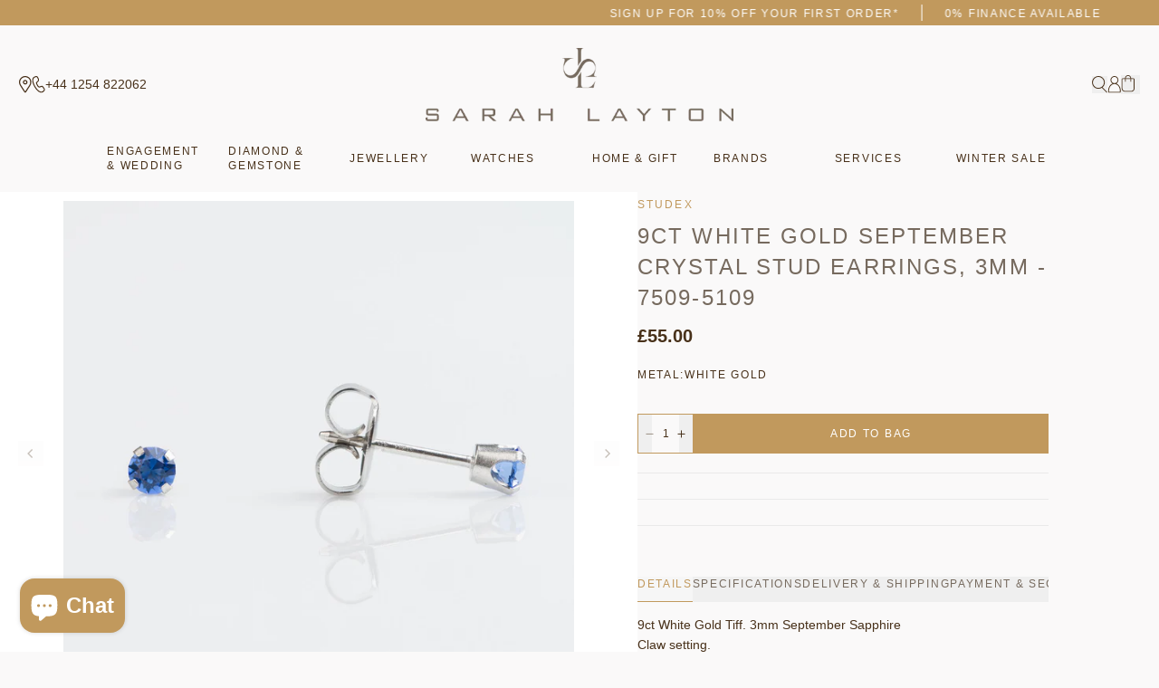

--- FILE ---
content_type: text/html; charset=utf-8
request_url: https://sarahlayton.co.uk/products/9ct-white-gold-september-crystal-stud-earrings-3mm-7509-5109
body_size: 108967
content:
<!doctype html>
<html class="no-js" lang="en">
  <head>
    <meta charset="utf-8">
    <meta http-equiv="X-UA-Compatible" content="IE=edge">
    <meta name="viewport" content="width=device-width,initial-scale=1">
    <meta name="theme-color" content="">
    <link rel="canonical" href="https://sarahlayton.co.uk/products/9ct-white-gold-september-crystal-stud-earrings-3mm-7509-5109">
    <link rel="preconnect" href="https://cdn.shopify.com" crossorigin>
    <link rel="preconnect" href="https://fonts.googleapis.com">
    <link rel="preconnect" href="https://fonts.gstatic.com" crossorigin><link rel="icon" type="image/png" href="//sarahlayton.co.uk/cdn/shop/files/Layer_1_32x32.png?v=1659972090"><title>
      9ct White Gold September Crystal Stud Earrings, 3mm - 7509-5109
 &ndash; Sarah Layton</title><meta name="description" content="9ct White Gold Tiff. 3mm September SapphireClaw setting.September – Sapphire Birthstone.Supplied as a pair.Packaged in individual pre sterilised cartridges, if you would prefer these in a Sarah Layton gift box, please contact us to let us know when placing your order.For use with the System 75 Instrument."><script>window.performance && window.performance.mark && window.performance.mark('shopify.content_for_header.start');</script><meta name="facebook-domain-verification" content="ghum2k5j8njmzbkqjavwddhy3oohla">
<meta name="google-site-verification" content="W0hnOqQ783Qw2TQ57NgPj-WNnfjmUDHdm3zl1Tl923c">
<meta id="shopify-digital-wallet" name="shopify-digital-wallet" content="/63140528353/digital_wallets/dialog">
<meta name="shopify-checkout-api-token" content="a3c93fa424a516a0509e48fff5c9fd79">
<meta id="in-context-paypal-metadata" data-shop-id="63140528353" data-venmo-supported="false" data-environment="production" data-locale="en_US" data-paypal-v4="true" data-currency="GBP">
<link rel="alternate" type="application/json+oembed" href="https://sarahlayton.co.uk/products/9ct-white-gold-september-crystal-stud-earrings-3mm-7509-5109.oembed">
<script async="async" src="/checkouts/internal/preloads.js?locale=en-GB"></script>
<link rel="preconnect" href="https://shop.app" crossorigin="anonymous">
<script async="async" src="https://shop.app/checkouts/internal/preloads.js?locale=en-GB&shop_id=63140528353" crossorigin="anonymous"></script>
<script id="apple-pay-shop-capabilities" type="application/json">{"shopId":63140528353,"countryCode":"GB","currencyCode":"GBP","merchantCapabilities":["supports3DS"],"merchantId":"gid:\/\/shopify\/Shop\/63140528353","merchantName":"Sarah Layton","requiredBillingContactFields":["postalAddress","email","phone"],"requiredShippingContactFields":["postalAddress","email","phone"],"shippingType":"shipping","supportedNetworks":["visa","maestro","masterCard","amex","discover","elo"],"total":{"type":"pending","label":"Sarah Layton","amount":"1.00"},"shopifyPaymentsEnabled":true,"supportsSubscriptions":true}</script>
<script id="shopify-features" type="application/json">{"accessToken":"a3c93fa424a516a0509e48fff5c9fd79","betas":["rich-media-storefront-analytics"],"domain":"sarahlayton.co.uk","predictiveSearch":true,"shopId":63140528353,"locale":"en"}</script>
<script>var Shopify = Shopify || {};
Shopify.shop = "sarah-layton.myshopify.com";
Shopify.locale = "en";
Shopify.currency = {"active":"GBP","rate":"1.0"};
Shopify.country = "GB";
Shopify.theme = {"name":"Sarah Layton - Production","id":135453540577,"schema_name":"Sarah Layton","schema_version":"1.0.3","theme_store_id":null,"role":"main"};
Shopify.theme.handle = "null";
Shopify.theme.style = {"id":null,"handle":null};
Shopify.cdnHost = "sarahlayton.co.uk/cdn";
Shopify.routes = Shopify.routes || {};
Shopify.routes.root = "/";</script>
<script type="module">!function(o){(o.Shopify=o.Shopify||{}).modules=!0}(window);</script>
<script>!function(o){function n(){var o=[];function n(){o.push(Array.prototype.slice.apply(arguments))}return n.q=o,n}var t=o.Shopify=o.Shopify||{};t.loadFeatures=n(),t.autoloadFeatures=n()}(window);</script>
<script>
  window.ShopifyPay = window.ShopifyPay || {};
  window.ShopifyPay.apiHost = "shop.app\/pay";
  window.ShopifyPay.redirectState = null;
</script>
<script id="shop-js-analytics" type="application/json">{"pageType":"product"}</script>
<script defer="defer" async type="module" src="//sarahlayton.co.uk/cdn/shopifycloud/shop-js/modules/v2/client.init-shop-cart-sync_BT-GjEfc.en.esm.js"></script>
<script defer="defer" async type="module" src="//sarahlayton.co.uk/cdn/shopifycloud/shop-js/modules/v2/chunk.common_D58fp_Oc.esm.js"></script>
<script defer="defer" async type="module" src="//sarahlayton.co.uk/cdn/shopifycloud/shop-js/modules/v2/chunk.modal_xMitdFEc.esm.js"></script>
<script type="module">
  await import("//sarahlayton.co.uk/cdn/shopifycloud/shop-js/modules/v2/client.init-shop-cart-sync_BT-GjEfc.en.esm.js");
await import("//sarahlayton.co.uk/cdn/shopifycloud/shop-js/modules/v2/chunk.common_D58fp_Oc.esm.js");
await import("//sarahlayton.co.uk/cdn/shopifycloud/shop-js/modules/v2/chunk.modal_xMitdFEc.esm.js");

  window.Shopify.SignInWithShop?.initShopCartSync?.({"fedCMEnabled":true,"windoidEnabled":true});

</script>
<script>
  window.Shopify = window.Shopify || {};
  if (!window.Shopify.featureAssets) window.Shopify.featureAssets = {};
  window.Shopify.featureAssets['shop-js'] = {"shop-cart-sync":["modules/v2/client.shop-cart-sync_DZOKe7Ll.en.esm.js","modules/v2/chunk.common_D58fp_Oc.esm.js","modules/v2/chunk.modal_xMitdFEc.esm.js"],"init-fed-cm":["modules/v2/client.init-fed-cm_B6oLuCjv.en.esm.js","modules/v2/chunk.common_D58fp_Oc.esm.js","modules/v2/chunk.modal_xMitdFEc.esm.js"],"shop-cash-offers":["modules/v2/client.shop-cash-offers_D2sdYoxE.en.esm.js","modules/v2/chunk.common_D58fp_Oc.esm.js","modules/v2/chunk.modal_xMitdFEc.esm.js"],"shop-login-button":["modules/v2/client.shop-login-button_QeVjl5Y3.en.esm.js","modules/v2/chunk.common_D58fp_Oc.esm.js","modules/v2/chunk.modal_xMitdFEc.esm.js"],"pay-button":["modules/v2/client.pay-button_DXTOsIq6.en.esm.js","modules/v2/chunk.common_D58fp_Oc.esm.js","modules/v2/chunk.modal_xMitdFEc.esm.js"],"shop-button":["modules/v2/client.shop-button_DQZHx9pm.en.esm.js","modules/v2/chunk.common_D58fp_Oc.esm.js","modules/v2/chunk.modal_xMitdFEc.esm.js"],"avatar":["modules/v2/client.avatar_BTnouDA3.en.esm.js"],"init-windoid":["modules/v2/client.init-windoid_CR1B-cfM.en.esm.js","modules/v2/chunk.common_D58fp_Oc.esm.js","modules/v2/chunk.modal_xMitdFEc.esm.js"],"init-shop-for-new-customer-accounts":["modules/v2/client.init-shop-for-new-customer-accounts_C_vY_xzh.en.esm.js","modules/v2/client.shop-login-button_QeVjl5Y3.en.esm.js","modules/v2/chunk.common_D58fp_Oc.esm.js","modules/v2/chunk.modal_xMitdFEc.esm.js"],"init-shop-email-lookup-coordinator":["modules/v2/client.init-shop-email-lookup-coordinator_BI7n9ZSv.en.esm.js","modules/v2/chunk.common_D58fp_Oc.esm.js","modules/v2/chunk.modal_xMitdFEc.esm.js"],"init-shop-cart-sync":["modules/v2/client.init-shop-cart-sync_BT-GjEfc.en.esm.js","modules/v2/chunk.common_D58fp_Oc.esm.js","modules/v2/chunk.modal_xMitdFEc.esm.js"],"shop-toast-manager":["modules/v2/client.shop-toast-manager_DiYdP3xc.en.esm.js","modules/v2/chunk.common_D58fp_Oc.esm.js","modules/v2/chunk.modal_xMitdFEc.esm.js"],"init-customer-accounts":["modules/v2/client.init-customer-accounts_D9ZNqS-Q.en.esm.js","modules/v2/client.shop-login-button_QeVjl5Y3.en.esm.js","modules/v2/chunk.common_D58fp_Oc.esm.js","modules/v2/chunk.modal_xMitdFEc.esm.js"],"init-customer-accounts-sign-up":["modules/v2/client.init-customer-accounts-sign-up_iGw4briv.en.esm.js","modules/v2/client.shop-login-button_QeVjl5Y3.en.esm.js","modules/v2/chunk.common_D58fp_Oc.esm.js","modules/v2/chunk.modal_xMitdFEc.esm.js"],"shop-follow-button":["modules/v2/client.shop-follow-button_CqMgW2wH.en.esm.js","modules/v2/chunk.common_D58fp_Oc.esm.js","modules/v2/chunk.modal_xMitdFEc.esm.js"],"checkout-modal":["modules/v2/client.checkout-modal_xHeaAweL.en.esm.js","modules/v2/chunk.common_D58fp_Oc.esm.js","modules/v2/chunk.modal_xMitdFEc.esm.js"],"shop-login":["modules/v2/client.shop-login_D91U-Q7h.en.esm.js","modules/v2/chunk.common_D58fp_Oc.esm.js","modules/v2/chunk.modal_xMitdFEc.esm.js"],"lead-capture":["modules/v2/client.lead-capture_BJmE1dJe.en.esm.js","modules/v2/chunk.common_D58fp_Oc.esm.js","modules/v2/chunk.modal_xMitdFEc.esm.js"],"payment-terms":["modules/v2/client.payment-terms_Ci9AEqFq.en.esm.js","modules/v2/chunk.common_D58fp_Oc.esm.js","modules/v2/chunk.modal_xMitdFEc.esm.js"]};
</script>
<script>(function() {
  var isLoaded = false;
  function asyncLoad() {
    if (isLoaded) return;
    isLoaded = true;
    var urls = ["https:\/\/gdprcdn.b-cdn.net\/js\/gdpr_cookie_consent.min.js?shop=sarah-layton.myshopify.com","https:\/\/cdn.salesfire.co.uk\/code\/ff2760ae-3131-4301-86ce-cd387f7f6e8b.js?shop=sarah-layton.myshopify.com","https:\/\/ecommplugins-scripts.trustpilot.com\/v2.1\/js\/header.min.js?settings=eyJrZXkiOiJKVVViaU5lSXpIQXI3MG1lIn0=\u0026v=2.5\u0026shop=sarah-layton.myshopify.com","https:\/\/ecommplugins-trustboxsettings.trustpilot.com\/sarah-layton.myshopify.com.js?settings=1706184921936\u0026shop=sarah-layton.myshopify.com","https:\/\/storage.nfcube.com\/instafeed-6d13dc82c62419b97c2d2d5b83f77c1d.js?shop=sarah-layton.myshopify.com"];
    for (var i = 0; i < urls.length; i++) {
      var s = document.createElement('script');
      s.type = 'text/javascript';
      s.async = true;
      s.src = urls[i];
      var x = document.getElementsByTagName('script')[0];
      x.parentNode.insertBefore(s, x);
    }
  };
  if(window.attachEvent) {
    window.attachEvent('onload', asyncLoad);
  } else {
    window.addEventListener('load', asyncLoad, false);
  }
})();</script>
<script id="__st">var __st={"a":63140528353,"offset":0,"reqid":"00c75bf6-06df-48fb-825d-237edb58dff9-1769146541","pageurl":"sarahlayton.co.uk\/products\/9ct-white-gold-september-crystal-stud-earrings-3mm-7509-5109","u":"16ec476b1150","p":"product","rtyp":"product","rid":8170968645857};</script>
<script>window.ShopifyPaypalV4VisibilityTracking = true;</script>
<script id="captcha-bootstrap">!function(){'use strict';const t='contact',e='account',n='new_comment',o=[[t,t],['blogs',n],['comments',n],[t,'customer']],c=[[e,'customer_login'],[e,'guest_login'],[e,'recover_customer_password'],[e,'create_customer']],r=t=>t.map((([t,e])=>`form[action*='/${t}']:not([data-nocaptcha='true']) input[name='form_type'][value='${e}']`)).join(','),a=t=>()=>t?[...document.querySelectorAll(t)].map((t=>t.form)):[];function s(){const t=[...o],e=r(t);return a(e)}const i='password',u='form_key',d=['recaptcha-v3-token','g-recaptcha-response','h-captcha-response',i],f=()=>{try{return window.sessionStorage}catch{return}},m='__shopify_v',_=t=>t.elements[u];function p(t,e,n=!1){try{const o=window.sessionStorage,c=JSON.parse(o.getItem(e)),{data:r}=function(t){const{data:e,action:n}=t;return t[m]||n?{data:e,action:n}:{data:t,action:n}}(c);for(const[e,n]of Object.entries(r))t.elements[e]&&(t.elements[e].value=n);n&&o.removeItem(e)}catch(o){console.error('form repopulation failed',{error:o})}}const l='form_type',E='cptcha';function T(t){t.dataset[E]=!0}const w=window,h=w.document,L='Shopify',v='ce_forms',y='captcha';let A=!1;((t,e)=>{const n=(g='f06e6c50-85a8-45c8-87d0-21a2b65856fe',I='https://cdn.shopify.com/shopifycloud/storefront-forms-hcaptcha/ce_storefront_forms_captcha_hcaptcha.v1.5.2.iife.js',D={infoText:'Protected by hCaptcha',privacyText:'Privacy',termsText:'Terms'},(t,e,n)=>{const o=w[L][v],c=o.bindForm;if(c)return c(t,g,e,D).then(n);var r;o.q.push([[t,g,e,D],n]),r=I,A||(h.body.append(Object.assign(h.createElement('script'),{id:'captcha-provider',async:!0,src:r})),A=!0)});var g,I,D;w[L]=w[L]||{},w[L][v]=w[L][v]||{},w[L][v].q=[],w[L][y]=w[L][y]||{},w[L][y].protect=function(t,e){n(t,void 0,e),T(t)},Object.freeze(w[L][y]),function(t,e,n,w,h,L){const[v,y,A,g]=function(t,e,n){const i=e?o:[],u=t?c:[],d=[...i,...u],f=r(d),m=r(i),_=r(d.filter((([t,e])=>n.includes(e))));return[a(f),a(m),a(_),s()]}(w,h,L),I=t=>{const e=t.target;return e instanceof HTMLFormElement?e:e&&e.form},D=t=>v().includes(t);t.addEventListener('submit',(t=>{const e=I(t);if(!e)return;const n=D(e)&&!e.dataset.hcaptchaBound&&!e.dataset.recaptchaBound,o=_(e),c=g().includes(e)&&(!o||!o.value);(n||c)&&t.preventDefault(),c&&!n&&(function(t){try{if(!f())return;!function(t){const e=f();if(!e)return;const n=_(t);if(!n)return;const o=n.value;o&&e.removeItem(o)}(t);const e=Array.from(Array(32),(()=>Math.random().toString(36)[2])).join('');!function(t,e){_(t)||t.append(Object.assign(document.createElement('input'),{type:'hidden',name:u})),t.elements[u].value=e}(t,e),function(t,e){const n=f();if(!n)return;const o=[...t.querySelectorAll(`input[type='${i}']`)].map((({name:t})=>t)),c=[...d,...o],r={};for(const[a,s]of new FormData(t).entries())c.includes(a)||(r[a]=s);n.setItem(e,JSON.stringify({[m]:1,action:t.action,data:r}))}(t,e)}catch(e){console.error('failed to persist form',e)}}(e),e.submit())}));const S=(t,e)=>{t&&!t.dataset[E]&&(n(t,e.some((e=>e===t))),T(t))};for(const o of['focusin','change'])t.addEventListener(o,(t=>{const e=I(t);D(e)&&S(e,y())}));const B=e.get('form_key'),M=e.get(l),P=B&&M;t.addEventListener('DOMContentLoaded',(()=>{const t=y();if(P)for(const e of t)e.elements[l].value===M&&p(e,B);[...new Set([...A(),...v().filter((t=>'true'===t.dataset.shopifyCaptcha))])].forEach((e=>S(e,t)))}))}(h,new URLSearchParams(w.location.search),n,t,e,['guest_login'])})(!0,!0)}();</script>
<script integrity="sha256-4kQ18oKyAcykRKYeNunJcIwy7WH5gtpwJnB7kiuLZ1E=" data-source-attribution="shopify.loadfeatures" defer="defer" src="//sarahlayton.co.uk/cdn/shopifycloud/storefront/assets/storefront/load_feature-a0a9edcb.js" crossorigin="anonymous"></script>
<script crossorigin="anonymous" defer="defer" src="//sarahlayton.co.uk/cdn/shopifycloud/storefront/assets/shopify_pay/storefront-65b4c6d7.js?v=20250812"></script>
<script data-source-attribution="shopify.dynamic_checkout.dynamic.init">var Shopify=Shopify||{};Shopify.PaymentButton=Shopify.PaymentButton||{isStorefrontPortableWallets:!0,init:function(){window.Shopify.PaymentButton.init=function(){};var t=document.createElement("script");t.src="https://sarahlayton.co.uk/cdn/shopifycloud/portable-wallets/latest/portable-wallets.en.js",t.type="module",document.head.appendChild(t)}};
</script>
<script data-source-attribution="shopify.dynamic_checkout.buyer_consent">
  function portableWalletsHideBuyerConsent(e){var t=document.getElementById("shopify-buyer-consent"),n=document.getElementById("shopify-subscription-policy-button");t&&n&&(t.classList.add("hidden"),t.setAttribute("aria-hidden","true"),n.removeEventListener("click",e))}function portableWalletsShowBuyerConsent(e){var t=document.getElementById("shopify-buyer-consent"),n=document.getElementById("shopify-subscription-policy-button");t&&n&&(t.classList.remove("hidden"),t.removeAttribute("aria-hidden"),n.addEventListener("click",e))}window.Shopify?.PaymentButton&&(window.Shopify.PaymentButton.hideBuyerConsent=portableWalletsHideBuyerConsent,window.Shopify.PaymentButton.showBuyerConsent=portableWalletsShowBuyerConsent);
</script>
<script data-source-attribution="shopify.dynamic_checkout.cart.bootstrap">document.addEventListener("DOMContentLoaded",(function(){function t(){return document.querySelector("shopify-accelerated-checkout-cart, shopify-accelerated-checkout")}if(t())Shopify.PaymentButton.init();else{new MutationObserver((function(e,n){t()&&(Shopify.PaymentButton.init(),n.disconnect())})).observe(document.body,{childList:!0,subtree:!0})}}));
</script>
<link id="shopify-accelerated-checkout-styles" rel="stylesheet" media="screen" href="https://sarahlayton.co.uk/cdn/shopifycloud/portable-wallets/latest/accelerated-checkout-backwards-compat.css" crossorigin="anonymous">
<style id="shopify-accelerated-checkout-cart">
        #shopify-buyer-consent {
  margin-top: 1em;
  display: inline-block;
  width: 100%;
}

#shopify-buyer-consent.hidden {
  display: none;
}

#shopify-subscription-policy-button {
  background: none;
  border: none;
  padding: 0;
  text-decoration: underline;
  font-size: inherit;
  cursor: pointer;
}

#shopify-subscription-policy-button::before {
  box-shadow: none;
}

      </style>

<script>window.performance && window.performance.mark && window.performance.mark('shopify.content_for_header.end');</script>

    <link href="//sarahlayton.co.uk/cdn/shop/t/9/assets/core.css?v=179128779685314238301737043331" rel="stylesheet" type="text/css" media="all" />

    <style>
      @font-face {
          font-family: "Belove";
          font-display: swap;
          src: url('https://cdn.shopify.com/s/files/1/0631/4052/8353/files/belove-webfont.woff2?v=1657542378') format("woff2");
      }
    </style><link rel="preload stylesheet" href="//sarahlayton.co.uk/cdn/shop/t/9/assets/boost-pfs-instant-search.css?v=31946502638635962291662997304" as="style"><link href="//sarahlayton.co.uk/cdn/shop/t/9/assets/boost-pfs-custom.css?v=126671327487376909421692332384" rel="stylesheet" type="text/css" media="all" />
<style data-id="boost-pfs-style">
    .boost-pfs-filter-option-title-text {font-size: 12px;font-weight: 400;text-transform: uppercase;font-family: Avenir;}

   .boost-pfs-filter-tree-v .boost-pfs-filter-option-title-text:before {}
    .boost-pfs-filter-tree-v .boost-pfs-filter-option.boost-pfs-filter-option-collapsed .boost-pfs-filter-option-title-text:before {}
    .boost-pfs-filter-tree-h .boost-pfs-filter-option-title-heading:before {}

    .boost-pfs-filter-refine-by .boost-pfs-filter-option-title h3 {}

    .boost-pfs-filter-option-content .boost-pfs-filter-option-item-list .boost-pfs-filter-option-item button,
    .boost-pfs-filter-option-content .boost-pfs-filter-option-item-list .boost-pfs-filter-option-item .boost-pfs-filter-button,
    .boost-pfs-filter-option-range-amount input,
    .boost-pfs-filter-tree-v .boost-pfs-filter-refine-by .boost-pfs-filter-refine-by-items .refine-by-item,
    .boost-pfs-filter-refine-by-wrapper-v .boost-pfs-filter-refine-by .boost-pfs-filter-refine-by-items .refine-by-item,
    .boost-pfs-filter-refine-by .boost-pfs-filter-option-title,
    .boost-pfs-filter-refine-by .boost-pfs-filter-refine-by-items .refine-by-item>a,
    .boost-pfs-filter-refine-by>span,
    .boost-pfs-filter-clear,
    .boost-pfs-filter-clear-all{font-size: 12px;font-family: Avenir;}
    .boost-pfs-filter-tree-h .boost-pfs-filter-pc .boost-pfs-filter-refine-by-items .refine-by-item .boost-pfs-filter-clear .refine-by-type,
    .boost-pfs-filter-refine-by-wrapper-h .boost-pfs-filter-pc .boost-pfs-filter-refine-by-items .refine-by-item .boost-pfs-filter-clear .refine-by-type {}

    .boost-pfs-filter-option-multi-level-collections .boost-pfs-filter-option-multi-level-list .boost-pfs-filter-option-item .boost-pfs-filter-button-arrow .boost-pfs-arrow:before,
    .boost-pfs-filter-option-multi-level-tag .boost-pfs-filter-option-multi-level-list .boost-pfs-filter-option-item .boost-pfs-filter-button-arrow .boost-pfs-arrow:before {}

    .boost-pfs-filter-refine-by-wrapper-v .boost-pfs-filter-refine-by .boost-pfs-filter-refine-by-items .refine-by-item .boost-pfs-filter-clear:after,
    .boost-pfs-filter-refine-by-wrapper-v .boost-pfs-filter-refine-by .boost-pfs-filter-refine-by-items .refine-by-item .boost-pfs-filter-clear:before,
    .boost-pfs-filter-tree-v .boost-pfs-filter-refine-by .boost-pfs-filter-refine-by-items .refine-by-item .boost-pfs-filter-clear:after,
    .boost-pfs-filter-tree-v .boost-pfs-filter-refine-by .boost-pfs-filter-refine-by-items .refine-by-item .boost-pfs-filter-clear:before,
    .boost-pfs-filter-refine-by-wrapper-h .boost-pfs-filter-pc .boost-pfs-filter-refine-by-items .refine-by-item .boost-pfs-filter-clear:after,
    .boost-pfs-filter-refine-by-wrapper-h .boost-pfs-filter-pc .boost-pfs-filter-refine-by-items .refine-by-item .boost-pfs-filter-clear:before,
    .boost-pfs-filter-tree-h .boost-pfs-filter-pc .boost-pfs-filter-refine-by-items .refine-by-item .boost-pfs-filter-clear:after,
    .boost-pfs-filter-tree-h .boost-pfs-filter-pc .boost-pfs-filter-refine-by-items .refine-by-item .boost-pfs-filter-clear:before {}
    .boost-pfs-filter-option-range-slider .noUi-value-horizontal {}

    .boost-pfs-filter-tree-mobile-button button,
    .boost-pfs-filter-top-sorting-mobile button {}
    .boost-pfs-filter-top-sorting-mobile button>span:after {}
  </style><script
        src="https://www.paypal.com/sdk/js?client-id=Aeg12fYPXfMAUk4IcN6vovOs2qaTDFcIuZ99EVXiAMYiDnW6DIG9mz0F9-UszhLcbsJT1jg83vJowR3t&currency=GBP&components=messages"
        data-namespace="PayPalSDK">
        </script>
  <!-- BEGIN app block: shopify://apps/wrapped/blocks/app-embed/1714fc7d-e525-4a14-8c3e-1b6ed95734c5 --><script type="module" src="https://cdn.shopify.com/storefront/web-components.js"></script>
<!-- BEGIN app snippet: app-embed.settings --><script type="text/javascript">
  window.Wrapped = { ...window.Wrapped };
  window.Wrapped.options = {"order":{"settings":{"optionMode":"advanced","visibilityTag":"wrapped:disabled","giftMessage":true,"giftMessageMaxChars":100,"giftSender":true,"giftReceiver":true,"giftMessageRequired":false,"giftSenderRequired":false,"giftReceiverRequired":false,"giftMessageEmoji":true,"giftSenderEmoji":true,"giftReceiverEmoji":true,"giftOptionLabels":{"primary":"Select a gift option"},"giftCheckboxLabels":{"primary":"Gift wrap this order?"},"giftMessageLabels":{"primary":"Add a personalised gift message:"},"giftMessagePlaceholderLabels":{"primary":"Write your message here..."},"giftSenderLabels":{"primary":"From:"},"giftSenderPlaceholderLabels":{"primary":"Sender name"},"giftReceiverLabels":{"primary":"To:"},"giftReceiverPlaceholderLabels":{"primary":"Receiver name"},"saveLabels":{"primary":"Save"},"removeLabels":{"primary":"Remove"},"unavailableLabels":{"primary":"Unavailable"},"visibilityHelperLabels":{"primary":"Unavailable for one or more items in your cart"},"requiredFieldLabels":{"primary":"Please fill out this field."},"emojiFieldLabels":{"primary":"Emoji characters are not permitted."},"ordersLimitReached":false,"multipleGiftVariants":true},"datafields":{"checkbox":"Gift Wrap","message":"Gift Message","sender":"Gift Sender","receiver":"Gift Receiver","variant":"Gift Option"},"product":{"handle":"gift-wrap","image":null,"priceMode":"quantity","hiddenInventory":false,"hiddenVisibility":false,"variantPricingPaid":true,"variantPricingFree":false,"bundles":false,"id":8137332523233,"gid":"gid:\/\/shopify\/Product\/8137332523233","variants":[{"availableForSale":true,"title":"Default Title","price":5.0,"id":44191050465505,"imageSrc":null,"boxItemLimit":"2","boxWeightLimit":"3.0"}]},"blocks":[{"id":"7d4604f7-f674-4140-a2d3-4f0672d3627a","blockType":"cart_page","modal":false,"pricing":true,"refresh":false,"primaryCheckbox":true,"previewImage":false,"variantAppearance":"text","labels":{"primary":null},"targets":{"148097040609":{"id":"7595f717-e6e5-403f-8b8d-dc97e223af10","selector":"form[action*=\"\/cart\"] [type=\"submit\"][name=\"checkout\"]","repositionedByDeveloper":false,"position":"beforebegin","action":null,"actionDeveloper":null,"actionType":"reload","actionTypeDeveloper":null,"formTarget":null},"147118653665":{"id":"04e541b7-0e93-451a-9fa9-e3bf6cb2dde4","selector":"form[action*=\"\/cart\"] [type=\"submit\"][name=\"checkout\"]","repositionedByDeveloper":false,"position":"beforebegin","action":null,"actionDeveloper":null,"actionType":"reload","actionTypeDeveloper":null,"formTarget":null},"147065110753":{"id":"f15c274f-52c7-4e17-b7cb-23a197d46333","selector":"form[action*=\"\/cart\"] [type=\"submit\"][name=\"checkout\"]","repositionedByDeveloper":false,"position":"beforebegin","action":null,"actionDeveloper":null,"actionType":"reload","actionTypeDeveloper":null,"formTarget":null},"146771476705":{"id":"fcbbf356-4845-4625-8e4d-a35e5d9720e3","selector":"form[action*=\"\/cart\"] [type=\"submit\"][name=\"checkout\"]","repositionedByDeveloper":false,"position":"beforebegin","action":null,"actionDeveloper":null,"actionType":"reload","actionTypeDeveloper":null,"formTarget":null},"144905601249":{"id":"0123d319-b685-4645-b2d6-74603f632d86","selector":"form[action*=\"\/cart\"] [type=\"submit\"][name=\"checkout\"]","repositionedByDeveloper":false,"position":"beforebegin","action":null,"actionDeveloper":null,"actionType":"reload","actionTypeDeveloper":null,"formTarget":null},"135453540577":{"id":"233e5f69-49a0-4e30-9e42-cfb42707bfb3","selector":"form[action*=\"\/cart\"] [type=\"submit\"][name=\"checkout\"]","repositionedByDeveloper":false,"position":"beforebegin","action":null,"actionDeveloper":null,"actionType":"reload","actionTypeDeveloper":null,"formTarget":null},"147261653217":{"id":"6253e4bd-b695-40c3-9544-37dd11760a1d","selector":"form[action*=\"\/cart\"] [type=\"submit\"][name=\"checkout\"]","repositionedByDeveloper":false,"position":"beforebegin","action":null,"actionDeveloper":null,"actionType":"reload","actionTypeDeveloper":null,"formTarget":null},"145427792097":{"id":"c06e71e5-a7e4-4f56-a5e4-c44531f40d10","selector":"form[action*=\"\/cart\"] [type=\"submit\"][name=\"checkout\"]","repositionedByDeveloper":false,"position":"beforebegin","action":null,"actionDeveloper":null,"actionType":"reload","actionTypeDeveloper":null,"formTarget":null},"146999967969":{"id":"e34dccf0-0647-44ab-a71d-1ea938cbce34","selector":"form[action*=\"\/cart\"] [type=\"submit\"][name=\"checkout\"]","repositionedByDeveloper":false,"position":"beforebegin","action":null,"actionDeveloper":null,"actionType":"reload","actionTypeDeveloper":null,"formTarget":null},"146769543393":{"id":"1f472f89-87cb-4dc3-be72-a66038bebdf5","selector":"form[action*=\"\/cart\"] [type=\"submit\"][name=\"checkout\"]","repositionedByDeveloper":false,"position":"beforebegin","action":null,"actionDeveloper":null,"actionType":"reload","actionTypeDeveloper":null,"formTarget":null},"147742589153":{"id":"bdca6a13-1af8-4574-94f7-e738349b34b4","selector":"form[action*=\"\/cart\"] [type=\"submit\"][name=\"checkout\"]","repositionedByDeveloper":false,"position":"beforebegin","action":null,"actionDeveloper":null,"actionType":"reload","actionTypeDeveloper":null,"formTarget":null},"136587870433":{"id":"b65a6746-f33f-46be-bd45-1c74a464e199","selector":"form[action*=\"\/cart\"] [type=\"submit\"][name=\"checkout\"]","repositionedByDeveloper":false,"position":"beforebegin","action":null,"actionDeveloper":null,"actionType":"reload","actionTypeDeveloper":null,"formTarget":null},"146460246241":{"id":"2b10eab7-bf86-46fa-8e3e-9cb6dc175552","selector":"form[action*=\"\/cart\"] [type=\"submit\"][name=\"checkout\"]","repositionedByDeveloper":false,"position":"beforebegin","action":null,"actionDeveloper":null,"actionType":"reload","actionTypeDeveloper":null,"formTarget":null},"146675761377":{"id":"554a299f-3ca0-44f9-aa39-ed984765af7a","selector":"form[action*=\"\/cart\"] [type=\"submit\"][name=\"checkout\"]","repositionedByDeveloper":false,"position":"beforebegin","action":null,"actionDeveloper":null,"actionType":"reload","actionTypeDeveloper":null,"formTarget":null},"136382480609":{"id":"25768a1e-09a2-472b-966a-f294a5c6b123","selector":"form[action*=\"\/cart\"] [type=\"submit\"][name=\"checkout\"]","repositionedByDeveloper":false,"position":"beforebegin","action":null,"actionDeveloper":null,"actionType":"reload","actionTypeDeveloper":null,"formTarget":null},"144538632417":{"id":"d7cb2a25-7203-4587-9218-406bd6d64d81","selector":"form[action*=\"\/cart\"] [type=\"submit\"][name=\"checkout\"]","repositionedByDeveloper":false,"position":"beforebegin","action":null,"actionDeveloper":null,"actionType":"reload","actionTypeDeveloper":null,"formTarget":null},"146030297313":{"id":"89bd5344-cff4-491d-9552-49de154c535b","selector":"form[action*=\"\/cart\"] [type=\"submit\"][name=\"checkout\"]","repositionedByDeveloper":false,"position":"beforebegin","action":null,"actionDeveloper":null,"actionType":"reload","actionTypeDeveloper":null,"formTarget":null},"145661526241":{"id":"6206c2b4-d12d-47bb-8f0a-54433e65e753","selector":"form[action*=\"\/cart\"] [type=\"submit\"][name=\"checkout\"]","repositionedByDeveloper":false,"position":"beforebegin","action":null,"actionDeveloper":null,"actionType":"reload","actionTypeDeveloper":null,"formTarget":null},"144900030689":{"id":"2f0a65b0-996e-49c8-a78f-f743fd85cd4b","selector":"form[action*=\"\/cart\"] [type=\"submit\"][name=\"checkout\"]","repositionedByDeveloper":false,"position":"beforebegin","action":null,"actionDeveloper":null,"actionType":"reload","actionTypeDeveloper":null,"formTarget":null},"145687609569":{"id":"1c548241-19f7-4192-a870-ca50438a86fe","selector":"form[action*=\"\/cart\"] [type=\"submit\"][name=\"checkout\"]","repositionedByDeveloper":false,"position":"beforebegin","action":null,"actionDeveloper":null,"actionType":"reload","actionTypeDeveloper":null,"formTarget":null},"145489461473":{"id":"ad9a0d4e-8e75-4e77-b926-dc1f2977099d","selector":"form[action*=\"\/cart\"] [type=\"submit\"][name=\"checkout\"]","repositionedByDeveloper":false,"position":"beforebegin","action":null,"actionDeveloper":null,"actionType":"reload","actionTypeDeveloper":null,"formTarget":null}}}]}};
  window.Wrapped.settings = {"activated":true,"debug":false,"scripts":null,"styles":null,"skipFetchInterceptor":false,"skipXhrInterceptor":false,"token":"9170b71080c7274cd307bac356303bb7"};
  window.Wrapped.settings.block = {"extension_background_primary_color":"#ffffff","extension_background_secondary_color":"#f3f3f3","extension_border_color":"rgba(0,0,0,0)","border_width":1,"border_radius":6,"spacing_scale":"--wrapped-spacing-scale-base","hover_style":"--wrapped-hover-style-light","font_color":"#000000","font_secondary_color":"#333333","font_scale":100,"form_element_text_color":"#333333","background_color":"#ffffff","border_color":"#000000","checkbox_radio_color":"rgba(0,0,0,0)","primary_button_text":"#ffffff","primary_button_surface":"#000000","primary_button_border":"rgba(0,0,0,0)","secondary_button_text":"#333333","secondary_button_surface":"#0000000f","secondary_button_border":"rgba(0,0,0,0)","media_fit":"fill","gift_thumbnail_size":60,"gift_thumbnail_position":"--wrapped-thumbnail-position-start"};
  window.Wrapped.settings.market = null;

  
    window.Wrapped.selectedProductId = 8170968645857;
    window.Wrapped.selectedVariantId = 44270991835361;
  if (window.Wrapped.settings.debug) {
    const logStyle = 'background-color:black;color:#ffc863;font-size:12px;font-weight:400;padding:12px;border-radius:10px;'
    console.log('%c Gift options by Wrapped | Learn more at https://apps.shopify.com/wrapped', logStyle)
    console.debug('[wrapped:booting]', window.Wrapped)
  }
</script>
<!-- END app snippet --><!-- BEGIN app snippet: app-embed.styles -->
<style type="text/css">
:root {
  --wrapped-background-color: #ffffff;

  --wrapped-extension-background-primary-color: #ffffff;
  --wrapped-extension-background-secondary-color: #f3f3f3;

  --wrapped-extension-border-color: rgba(0,0,0,0);

  --wrapped-border-color: #000000;
  
  
    --wrapped-border-radius: min(6px, 24px);
  
  --wrapped-border-width: 1px;

  --wrapped-checkbox-accent-color: rgba(0,0,0,0);

  --wrapped-checkbox--label-left: flex-start;
  --wrapped-checkbox--label-center: center;
  --wrapped-checkbox--label-right: flex-end;

  --wrapped-default-padding: 0.5em;
  --wrapped-container-padding: 0.5em;

  --wrapped-font-color: #000000;
  --wrapped-font-size-default: 16px;
  --wrapped-font-scale: 1.0;

  --wrapped-font-size: calc(var(--wrapped-font-size-default) * var(--wrapped-font-scale));
  --wrapped-font-size-small: calc(var(--wrapped-font-size) * 0.8);
  --wrapped-font-size-smaller: calc(var(--wrapped-font-size) * 0.7);
  --wrapped-font-size-smallest: calc(var(--wrapped-font-size) * 0.65);

  --wrapped-component-bottom-padding: 0.5em;

  --wrapped-feature-max-height: 500px;

  --wrapped-textarea-min-height: 80px;

  --wrapped-thumbnail-position-start: -1;
  --wrapped-thumbnail-position-end: 2;
  --wrapped-thumbnail-position: var(--wrapped-thumbnail-position-start, -1);
  --wrapped-thumbnail-size: clamp(40px, 60px, 200px);

  --wrapped-extension-margin-block-start: 1em;
  --wrapped-extension-margin-block-end: 2em;

  --wrapped-unavailable-gift-variant-opacity: 0.4;
}


wrapped-extension {
  background-color: var(--wrapped-extension-background-primary-color) !important;
  border: 1px solid var(--wrapped-extension-border-color) !important;
  border-radius: var(--wrapped-border-radius) !important;
  display: block;
  color: var(--wrapped-font-color) !important;
  font-size: var(--wrapped-font-size) !important;
  height: fit-content !important;
  margin-block-start: var(--wrapped-extension-margin-block-start) !important;
  margin-block-end: var(--wrapped-extension-margin-block-end) !important;
  min-width: unset !important;
  max-width: 640px !important;
  overflow: hidden !important;
  padding: unset !important;
  width: unset !important;

  &:has([part="provider"][gift-variants-unavailable="true"]) {
    display: none !important;
  }
  &:has([part="provider"][is-filtered="true"]) {
    display: none !important;
  }
  &:has([part="provider"][is-gift-option="true"]) {
    display: none !important;
  }
  &:has([part="provider"][is-hidden="true"]) {
    border: none !important;
    display: none !important;
  }

  &:has(wrapped-cart-list-provider) {
    margin-left: auto !important;
    margin-right: 0 !important;
  }

  &[target-group="drawer"]:has(wrapped-cart-list-provider) {
    max-width: unset !important;
    margin-left: unset !important;
    margin-right: unset !important;
    margin-block-end: calc(var(--wrapped-extension-margin-block-end) * 0.5) !important;
  }
}

wrapped-extension * {
  font-size: inherit;
  font-family: inherit;
  color: inherit;
  letter-spacing: normal !important;
  line-height: normal !important;
  text-transform: unset !important;
  visibility: inherit !important;

  & input[type=text]::-webkit-input-placeholder, textarea::-webkit-input-placeholder, select::-webkit-input-placeholder {
    color: revert !important;
    opacity: revert !important;
  }
}

wrapped-extension [part="provider"] {
  display: flex;
  flex-direction: column;

  & [part="feature"][enabled="false"] {
    display: none;
    opacity: 0;
    visibility: hidden;
  }

  &[is-checked="true"] {
    &:has([enabled="true"]:not([singular="true"]):not([feature="checkbox"])) {
      & [feature="checkbox"] {
        border-bottom: 1px solid var(--wrapped-extension-border-color);
      }
    }

    & [part="feature"] {
      opacity: 1;
      max-height: var(--wrapped-feature-max-height);
      visibility: visible;
    }
  }

  &[hidden-checkbox="true"] {
    & [part="feature"] {
      opacity: 1;
      max-height: var(--wrapped-feature-max-height);
      visibility: visible;
    }

    & [feature="checkbox"] {
      display: none;
      opacity: 0;
      visibility: hidden;
    }

    
    &[is-checked="false"][has-gift-variants="true"] {
      & [feature="message"], [feature="sender-receiver"] {
        & input, textarea, span {
          pointer-events: none !important;
          cursor: none;
          opacity: 0.5;
        }
      }
    }
  }

  
  &[limited="true"] {
    cursor: none !important;
    pointer-events: none !important;
    opacity: 0.6 !important;

    & [part="container"] {
      & label {
        pointer-events: none !important;
      }
    }
  }

  
  &[saving="true"] {
    & [part="container"] {
      & label {
        pointer-events: none !important;

        & input[type="checkbox"], input[type="radio"], span {
          opacity: 0.7 !important;
          transition: opacity 300ms cubic-bezier(0.25, 0.1, 0.25, 1);
        }
      }

      & select {
        pointer-events: none !important;
        opacity: 0.7 !important;
        outline: none;
      }
    }
  }
}


wrapped-extension [part="feature"]:not([feature="checkbox"]) {
  background-color: var(--wrapped-extension-background-secondary-color);
  max-height: 0;
  opacity: 0;
  visibility: hidden;
  transition: padding-top 0.2s, opacity 0.2s, visibility 0.2s, max-height 0.2s cubic-bezier(0.42, 0, 0.58, 1);
}

wrapped-extension [part="feature"] {
  overflow: hidden !important;

  & [part="container"] {
    display: flex;
    flex-direction: column;
    row-gap: 0.25em;

    & label {
      align-items: center !important;
      column-gap: var(--wrapped-default-padding) !important;
      cursor: pointer !important;
      display: flex;
      line-height: normal !important;
      margin: 0 !important;
      pointer-events: auto !important;
      text-align: left !important;
      text-transform: unset !important;
    }
  }
}

wrapped-extension [feature="checkbox"] [part="container"] {
  padding: var(--wrapped-container-padding);

  & label {
    padding: 0 !important;

    & input[type="checkbox"] {
      cursor: pointer;
      appearance: auto !important;
      clip: unset !important;
      display: inline-block !important;
      height: var(--wrapped-font-size) !important;
      margin: 0  !important;
      min-height: revert !important;
      position: unset !important;
      top: unset !important;
      width: var(--wrapped-font-size) !important;

      &::before {
        content: unset !important;
      }
      &::after {
        content: unset !important;
      }

      &:checked::before {
        content: unset !important;
      }

      &:checked::after {
        content: unset !important;
      }
    }

    & span {
      &[part="label"] {
        border: unset !important;
        flex-grow: 1;
        padding: unset !important;
      }

      &[part="pricing"] {
        align-content: center;
        font-size: var(--wrapped-font-size-small);
        white-space: nowrap;
      }

      &[part="thumbnail"] {
        background-color: var(--wrapped-background-color);
        background-size: cover;
        background-position: center;
        background-repeat: no-repeat;
        border: 1px solid #ddd;
        border-color: var(--wrapped-border-color);
        border-radius: var(--wrapped-border-radius);
        min-height: var(--wrapped-thumbnail-size);
        max-height: var(--wrapped-thumbnail-size);
        min-width: var(--wrapped-thumbnail-size);
        max-width: var(--wrapped-thumbnail-size);
        height: 100%;
        width: 100%;
        display: inline-block;
        overflow: hidden;
        vertical-align: middle;
        order: var(--wrapped-thumbnail-position);

        
        margin-right: 0.6em;
        

        
      }
    }
  }

  
}

wrapped-extension [hidden-checkbox="false"] [feature="variant"][enabled="true"][singular="true"] {
  display: none;
}

wrapped-extension [feature="variant"] [part="container"] {
  padding: var(--wrapped-container-padding) var(--wrapped-container-padding) 0;

  & fieldset {
    background-color: var(--wrapped-background-color) !important;
    border-color: var(--wrapped-border-color) !important;
    border-radius: var(--wrapped-border-radius) !important;
    border-style: solid !important;
    border-width: var(--wrapped-border-width) !important;
    color: var(--wrapped-font-color) !important;
    font-family: inherit;
    font-size: calc(var(--wrapped-font-size) * 0.9) !important;
    margin-bottom: 0.5em !important;
    margin-left: 0 !important;
    margin-right: 0 !important;
    overflow-x: hidden !important;
    overflow-y: scroll !important;
    padding: 0 !important;
    max-height: calc(calc(var(--wrapped-feature-max-height) * 0.5) - calc(var(--wrapped-container-padding) * 4)) !important;
    min-width: 100% !important;
    max-width: 100% !important;
    width: 100% !important;
    -webkit-appearance: auto !important;
    -moz-appearance: auto !important;

    & label {
      background-color: initial;
      container-type: inline-size;
      padding: var(--wrapped-default-padding) calc(var(--wrapped-default-padding) / 2);
      margin-bottom: 0 !important;
      transition: background-color 0.1s, box-shadow 0.1s ease-out;
      transition-delay: 0.1s;
      width: auto;

      & input[type="radio"] {
        appearance: auto !important;
        clip: unset !important;
        cursor: default;
        display: inline-block !important;
        height: var(--wrapped-font-size) !important;
        margin: 0  !important;
        min-height: revert !important;
        position: unset !important;
        top: unset !important;
        vertical-align: top;
        width: var(--wrapped-font-size) !important;

        
      }

      & div[part="wrapper"] {
        display: flex;
        flex-direction: row;
        flex-grow: 1;

        & span {
          border: unset !important;
          font-size: var(--wrapped-font-size-small);

          &[part="title"] {
            width: 100%;
          }

          &[part="pricing"] {
            padding-right: calc(var(--wrapped-default-padding) / 2);
            white-space: nowrap;
          }
        }
      }

      @container (max-width: 400px) {
        div[part="wrapper"] {
          flex-direction: column;
        }
      }

      &[data-available="false"] {
        opacity: var(--wrapped-unavailable-gift-variant-opacity) !important;
        pointer-events: none !important;
      }

      &[data-filtered="true"] {
        opacity: var(--wrapped-unavailable-gift-variant-opacity) !important;
        pointer-events: none !important;
      }

      &:has(input:checked) {
        background-color: var(--wrapped-extension-background-secondary-color);
        box-shadow: inset 0px 10px 10px -10px rgba(0, 0, 0, 0.029);
      }

      &:hover {
        background-color: var(--wrapped-extension-background-secondary-color);
        box-shadow: inset 0px 10px 10px -10px rgba(0, 0, 0, 0.029);
        transition-delay: 0s;
      }
    }
  }

  & select {
    background-color: var(--wrapped-background-color) !important;
    background-image: none !important;
    border-color: var(--wrapped-border-color) !important;
    border-radius: var(--wrapped-border-radius) !important;
    border-style: solid !important;
    border-width: var(--wrapped-border-width) !important;
    color: var(--wrapped-font-color) !important;
    font-family: inherit;
    font-size: var(--wrapped-font-size-small) !important;
    height: auto;
    margin-bottom: 0.5em !important;
    padding: var(--wrapped-default-padding) !important;
    min-width: 100% !important;
    max-width: 100% !important;
    width: 100% !important;
    -webkit-appearance: auto !important;
    -moz-appearance: auto !important;
  }
}

wrapped-extension [feature="variant"][singular="true"] [part="container"] {
  & fieldset {
    display: none;
  }

  & select {
    display: none;
  }
}


wrapped-extension [feature="variant"][selector-type="images"] [part="container"] {
  & fieldset {
    & label {
      flex-direction: row;

      & input[type="radio"] {
        appearance: none !important;
        background-color: var(--wrapped-background-color) !important;
        background-position: center !important;
        background-repeat: no-repeat !important;
        background-size: cover !important;
        border-color: lightgrey !important;
        border-width: 0.2em !important;
        border-style: solid !important;
        border-radius: 0.4em !important;
        box-sizing: border-box !important;
        flex: 0 0 auto !important;
        width: var(--wrapped-thumbnail-size) !important;
        height: var(--wrapped-thumbnail-size) !important;
        min-width: 40px !important;
        max-width: 200px !important;
        -webkit-appearance: none !important;

        &:checked {
          
          border-color: var(--wrapped-border-color) !important;
          

          &::before {
            background-color: unset;
          }
        }
      }

      & div[part="wrapper"] {
        flex-direction: column;
      }
    }

    
    @media (max-width: 640px) {
      & label {
        flex-direction: column;

        & div[part="wrapper"] {
          padding-top: var(--wrapped-container-padding);
          width: 100%;
        }
      }
    }
  }
}


wrapped-extension [feature="variant"][selector-type="images-modern"] [part="container"] {
  & fieldset {
    background: none !important;
    border: none !important;
    display: grid !important;
    gap: calc(var(--wrapped-component-bottom-padding) * 0.8) !important;

    & label {
      opacity: 0.8 !important;

      margin: var(--wrapped-border-width) !important;
      flex-direction: row !important;
      padding: 2px !important;
      padding-right: var(--wrapped-container-padding) !important;

      box-sizing: border-box !important;
      box-shadow: 0 0 0 var(--wrapped-border-width) transparent !important;

      background-color: var(--wrapped-background-color) !important;
      border-color: color-mix(in srgb, var(--wrapped-border-color) 25%, transparent) !important;
      border-radius: var(--wrapped-border-radius) !important;
      border-style: solid !important;
      border-width: var(--wrapped-border-width) !important;
      color: var(--wrapped-font-color) !important;

      transition: box-shadow 0.2s cubic-bezier(0.25, 0.1, 0.25, 1),
                  border-color 0.2s cubic-bezier(0.25, 0.1, 0.25, 1),
                  opacity 0.1s cubic-bezier(0.25, 0.1, 0.25, 1) !important;

      & input[type="radio"] {
        cursor: pointer;
        appearance: none !important;
        background-color: var(--wrapped-background-color) !important;
        background-position: center !important;
        background-repeat: no-repeat !important;
        background-size: cover !important;
        border: none !important;
        border-radius: max(0px, calc(var(--wrapped-border-radius) - 2px)) !important;
        box-sizing: border-box !important;
        flex: 0 0 auto !important;
        width: var(--wrapped-thumbnail-size) !important;
        height: var(--wrapped-thumbnail-size) !important;
        min-width: 40px !important;
        max-width: 200px !important;
        -webkit-appearance: none !important;

        &:checked {
          
          border-color: var(--wrapped-border-color) !important;
          

          &::before {
            background-color: unset;
          }
        }
      }

      & div[part="wrapper"] {
        flex-direction: row;
        gap: var(--wrapped-container-padding);
      }

      &:has(input:checked) {
        border-color: var(--wrapped-checkbox-accent-color) !important;
        border-width: var(--wrapped-border-width) !important;
        box-shadow: 0 0 0 var(--wrapped-border-width) var(--wrapped-checkbox-accent-color) !important;

        pointer-events: none !important;
        opacity: 1 !important;
      }

      &:hover {
        opacity: 1 !important;
      }

      &[data-available="false"] {
        opacity: var(--wrapped-unavailable-gift-variant-opacity) !important;
        pointer-events: none !important;
      }

      &[data-filtered="true"] {
        opacity: var(--wrapped-unavailable-gift-variant-opacity) !important;
        pointer-events: none !important;
      }
    }
  }
}

wrapped-extension [feature="message"] [part="container"] {
  padding: var(--wrapped-container-padding);

  & textarea {
    background-color: var(--wrapped-background-color) !important;
    border-color: var(--wrapped-border-color) !important;
    border-radius: var(--wrapped-border-radius) !important;
    border-style: solid !important;
    border-width: var(--wrapped-border-width) !important;
    box-sizing: border-box;
    color: var(--wrapped-font-color) !important;
    font-size: var(--wrapped-font-size-small) !important;
    font-family: inherit;
    margin: 0 !important;
    min-height: var(--wrapped-textarea-min-height) !important;
    max-width: unset !important;
    min-width: unset !important;
    outline: none !important;
    padding: var(--wrapped-default-padding) !important;
    pointer-events: auto !important;
    width: 100% !important;
  }

  & [part="message-counter"] {
    align-self: flex-end !important;
    font-size: var(--wrapped-font-size-smallest) !important;
  }
}

wrapped-extension [feature="sender-receiver"] [part="container"] {
  flex-direction: row;
  justify-content: space-between;
  gap: 0.5em;
  padding: var(--wrapped-container-padding) var(--wrapped-container-padding) 0;

  & input[type="text"] {
    background-color: var(--wrapped-background-color) !important;
    border-color: var(--wrapped-border-color) !important;
    border-radius: var(--wrapped-border-radius) !important;
    border-style: solid !important;
    border-width: var(--wrapped-border-width) !important;
    box-sizing: border-box;
    box-shadow: none !important;
    color: var(--wrapped-font-color) !important;
    font-family: inherit;
    font-size: var(--wrapped-font-size-small) !important;
    height: auto;
    margin-bottom: 0.5em !important;
    max-width: 100% !important;
    min-width: 100% !important;
    outline: none !important;
    padding: var(--wrapped-default-padding) !important;
    text-indent: revert;
    width: 100% !important;
    -webkit-appearance: auto !important;
    -moz-appearance: auto !important;
  }

  & [part="sender"], [part="receiver"] {
    width: 100% !important;
  }
}

wrapped-extension [feature="sender-receiver"][fields="receiver"] [part="sender"],
wrapped-extension [feature="sender-receiver"][fields="sender"] [part="receiver"] {
  display: none;
}


body:has(wrapped-extension):has(wrapped-product-provider[bundles="false"][is-checked="true"]) {
  & shopify-accelerated-checkout {
    opacity: 0.5 !important;
    pointer-events: none !important;
  }
}
body:has(wrapped-gift-block[target-group="product-page"][gifting]) {
  & shopify-accelerated-checkout {
    opacity: 0.5 !important;
    pointer-events: none !important;
  }
}
</style>
<!-- END app snippet --><!-- BEGIN app snippet: app-embed.customizations --><script type="text/javascript">
  // store customizations
  if (window.Wrapped?.settings?.styles) {
    const styleElement = document.createElement('style')
    styleElement.type = 'text/css'
    styleElement.appendChild(document.createTextNode(window.Wrapped.settings.styles))
    document.head.appendChild(styleElement)
  }

  if (window.Wrapped?.settings?.scripts) {
    const scriptElement = document.createElement('script')
    scriptElement.type = 'text/javascript'
    scriptElement.appendChild(document.createTextNode(window.Wrapped.settings.scripts))
    document.head.appendChild(scriptElement)
  }

  // theme customizations
  if (window.Wrapped?.theme?.styles) {
    const styleElement = document.createElement('style')
    styleElement.type = 'text/css'
    styleElement.appendChild(document.createTextNode(window.Wrapped.theme.styles))
    document.head.appendChild(styleElement)
  }

  if (window.Wrapped?.theme?.scripts) {
    const scriptElement = document.createElement('script')
    scriptElement.type = 'text/javascript'
    scriptElement.appendChild(document.createTextNode(window.Wrapped.theme.scripts))
    document.head.appendChild(scriptElement)
  }
</script>
<!-- END app snippet -->


<!-- END app block --><!-- BEGIN app block: shopify://apps/gift-card-hero-all-in-one/blocks/app-embed/57babc6a-ae2b-46cf-b565-dd8395b0276b --><!-- BEGIN app snippet: gift-hero-snippet -->

<script async>
  (function() {
    window.ScCommon = {
      shop: {
        moneyFormat: window?.GiftCardHeroCustom?.moneyFormat || '£{{amount}}',
        customer: null,
      },
    };
    
      window.GiftCardHero = {
        common: {
          translations: {
            preview: 'Preview',
            mycards: 'My Gift Cards',
            account: 'Account',
            details: 'Details',
            noRegisteredCards: 'No registered gift cards',
            checkBalance: 'Check the balance',
            customAmount: 'Custom',
            giftCard: 'Gift card',
            expiresOn: 'Expires on {{ expiry }}',
          },
        },
        shop: {
          items: [],
          currency: 'GBP',
          mainCurrency: 'GBP',
        },
        balance: {
          design: {"checkerBtnBg":"#8533fc","checkerBtnColor":"#ffffff","checkerModalBorderRadius":5,"checkerButtonBorderRadius":36,"checkerModalBg":"#ffffff","bubbleBg":"#ffce33","bubbleColor":"#0D0D2A","bubbleBorderRadius":5,"textColor":"#000000","inputBg":"#ffffff","inputBorderRadius":2,"inputBorderColor":"#acacac","inputColor":"#000000","submitBg":"#000000","submitBorder":"#000000","submitBorderRadius":2,"submitColor":"#ffffff","findBtnBg":"#4e63df","findBtnBorder":"#4e63df","findBtnColor":"#ffffff","fintBtnRadius":6,"progressBg":"#d5dae3","progressRadius":10,"applyBg":"#D4D8EF","applyColor":"#242445","applyRadius":6},
          translations: {
            'en': {"checkerBtnText":"GIFT CARD BALANCE CHECK","inputLabel":"Redeem or check balance of gift cards","submitLabel":"Check","placeholder":"Enter your gift code here","more":"Find products at a similar price","cartSubotal":"Cart subtotal: ","usedBalance":"Applied balance:","unusedBalance":"Unapplied balance:","cardBalance":"Gift card balance","apply":"Apply balance to a cart"} || {"checkerBtnText":"GIFT CARD BALANCE CHECK","inputLabel":"Redeem or check balance of gift cards","submitLabel":"Check","placeholder":"Enter your gift code here","more":"Find products at a similar price","cartSubotal":"Cart subtotal: ","usedBalance":"Applied balance:","unusedBalance":"Unapplied balance:","cardBalance":"Gift card balance","apply":"Apply balance to a cart"},
          },
        },
        settings: {"balance":{"enabled":false,"recommendProducts":true,"showProgressCart":true,"showBubble":true,"showProgressTime":"4","allowApply":true,"showProgress":true,"allowMultiple":true,"showWidget":"5","title":"Gift card balance check","beforeText":"\u003cp\u003eNot sure how much let on your gift card? Enter you gift card number in the input field below in order to check your gift card balance.\u003c\/p\u003e","afterText":"\u003ch3\u003e\u003cstrong\u003eAdditional information\u003c\/strong\u003e\u003c\/h3\u003e\u003cul\u003e\u003cli\u003eYou may apply your gift card at a checkout page.\u003c\/li\u003e\u003cli\u003eYou may use your gift card multiple times if your gift card has a remaining balance.\u003c\/li\u003e\u003cli\u003eYou may apply multiple gift cards at a checkout page.\u003c\/li\u003e\u003cli\u003eYou can't use a gift card to buy another gift card.\u003c\/li\u003e\u003c\/ul\u003e\u003cp\u003e\u003cbr\u003e\u003c\/p\u003e","version":"v2"}},
        isGiftProduct: false,
        productId: 8170968645857,
        img: 'files/7509-5109.jpg',
        options: [{"name":"Title","position":1,"values":["Default Title"]}],
        hideMyGiftcards: false,
        giftcards: true,
      };
    
    
  })();
</script>


<!-- END app snippet -->






  
  <script
    src="https://cdn.shopify.com/extensions/019bda79-5636-71a3-8356-fee1d27cd556/giftcard-hero-443/assets/storefront.min.js"
    defer
    data-cmp-ignore
    data-cmp-ab="2"
    data-cookieconsent="ignore"></script>
  





<!-- END app block --><!-- BEGIN app block: shopify://apps/klaviyo-email-marketing-sms/blocks/klaviyo-onsite-embed/2632fe16-c075-4321-a88b-50b567f42507 -->












  <script async src="https://static.klaviyo.com/onsite/js/YzwrFW/klaviyo.js?company_id=YzwrFW"></script>
  <script>!function(){if(!window.klaviyo){window._klOnsite=window._klOnsite||[];try{window.klaviyo=new Proxy({},{get:function(n,i){return"push"===i?function(){var n;(n=window._klOnsite).push.apply(n,arguments)}:function(){for(var n=arguments.length,o=new Array(n),w=0;w<n;w++)o[w]=arguments[w];var t="function"==typeof o[o.length-1]?o.pop():void 0,e=new Promise((function(n){window._klOnsite.push([i].concat(o,[function(i){t&&t(i),n(i)}]))}));return e}}})}catch(n){window.klaviyo=window.klaviyo||[],window.klaviyo.push=function(){var n;(n=window._klOnsite).push.apply(n,arguments)}}}}();</script>

  
    <script id="viewed_product">
      if (item == null) {
        var _learnq = _learnq || [];

        var MetafieldReviews = null
        var MetafieldYotpoRating = null
        var MetafieldYotpoCount = null
        var MetafieldLooxRating = null
        var MetafieldLooxCount = null
        var okendoProduct = null
        var okendoProductReviewCount = null
        var okendoProductReviewAverageValue = null
        try {
          // The following fields are used for Customer Hub recently viewed in order to add reviews.
          // This information is not part of __kla_viewed. Instead, it is part of __kla_viewed_reviewed_items
          MetafieldReviews = {};
          MetafieldYotpoRating = null
          MetafieldYotpoCount = null
          MetafieldLooxRating = null
          MetafieldLooxCount = null

          okendoProduct = null
          // If the okendo metafield is not legacy, it will error, which then requires the new json formatted data
          if (okendoProduct && 'error' in okendoProduct) {
            okendoProduct = null
          }
          okendoProductReviewCount = okendoProduct ? okendoProduct.reviewCount : null
          okendoProductReviewAverageValue = okendoProduct ? okendoProduct.reviewAverageValue : null
        } catch (error) {
          console.error('Error in Klaviyo onsite reviews tracking:', error);
        }

        var item = {
          Name: "9ct White Gold September Crystal Stud Earrings, 3mm - 7509-5109",
          ProductID: 8170968645857,
          Categories: ["10% Off","All Products Excluding Sale","Christmas","Earrings","Full Price All","Jewellery","Jewellery - White","Piercing Jewellery","Sapphire Jewellery","Studex","£50 - £150"],
          ImageURL: "https://sarahlayton.co.uk/cdn/shop/files/7509-5109_grande.jpg?v=1701855959",
          URL: "https://sarahlayton.co.uk/products/9ct-white-gold-september-crystal-stud-earrings-3mm-7509-5109",
          Brand: "Studex",
          Price: "£55.00",
          Value: "55.00",
          CompareAtPrice: "£0.00"
        };
        _learnq.push(['track', 'Viewed Product', item]);
        _learnq.push(['trackViewedItem', {
          Title: item.Name,
          ItemId: item.ProductID,
          Categories: item.Categories,
          ImageUrl: item.ImageURL,
          Url: item.URL,
          Metadata: {
            Brand: item.Brand,
            Price: item.Price,
            Value: item.Value,
            CompareAtPrice: item.CompareAtPrice
          },
          metafields:{
            reviews: MetafieldReviews,
            yotpo:{
              rating: MetafieldYotpoRating,
              count: MetafieldYotpoCount,
            },
            loox:{
              rating: MetafieldLooxRating,
              count: MetafieldLooxCount,
            },
            okendo: {
              rating: okendoProductReviewAverageValue,
              count: okendoProductReviewCount,
            }
          }
        }]);
      }
    </script>
  




  <script>
    window.klaviyoReviewsProductDesignMode = false
  </script>







<!-- END app block --><script src="https://cdn.shopify.com/extensions/e8878072-2f6b-4e89-8082-94b04320908d/inbox-1254/assets/inbox-chat-loader.js" type="text/javascript" defer="defer"></script>
<script src="https://cdn.shopify.com/extensions/019be0ff-6139-7878-9853-de821ac4362c/wrapped-1717/assets/wrapped-app-embed.js" type="text/javascript" defer="defer"></script>
<meta property="og:image" content="https://cdn.shopify.com/s/files/1/0631/4052/8353/files/7509-5109.jpg?v=1701855959" />
<meta property="og:image:secure_url" content="https://cdn.shopify.com/s/files/1/0631/4052/8353/files/7509-5109.jpg?v=1701855959" />
<meta property="og:image:width" content="1500" />
<meta property="og:image:height" content="1500" />
<link href="https://monorail-edge.shopifysvc.com" rel="dns-prefetch">
<script>(function(){if ("sendBeacon" in navigator && "performance" in window) {try {var session_token_from_headers = performance.getEntriesByType('navigation')[0].serverTiming.find(x => x.name == '_s').description;} catch {var session_token_from_headers = undefined;}var session_cookie_matches = document.cookie.match(/_shopify_s=([^;]*)/);var session_token_from_cookie = session_cookie_matches && session_cookie_matches.length === 2 ? session_cookie_matches[1] : "";var session_token = session_token_from_headers || session_token_from_cookie || "";function handle_abandonment_event(e) {var entries = performance.getEntries().filter(function(entry) {return /monorail-edge.shopifysvc.com/.test(entry.name);});if (!window.abandonment_tracked && entries.length === 0) {window.abandonment_tracked = true;var currentMs = Date.now();var navigation_start = performance.timing.navigationStart;var payload = {shop_id: 63140528353,url: window.location.href,navigation_start,duration: currentMs - navigation_start,session_token,page_type: "product"};window.navigator.sendBeacon("https://monorail-edge.shopifysvc.com/v1/produce", JSON.stringify({schema_id: "online_store_buyer_site_abandonment/1.1",payload: payload,metadata: {event_created_at_ms: currentMs,event_sent_at_ms: currentMs}}));}}window.addEventListener('pagehide', handle_abandonment_event);}}());</script>
<script id="web-pixels-manager-setup">(function e(e,d,r,n,o){if(void 0===o&&(o={}),!Boolean(null===(a=null===(i=window.Shopify)||void 0===i?void 0:i.analytics)||void 0===a?void 0:a.replayQueue)){var i,a;window.Shopify=window.Shopify||{};var t=window.Shopify;t.analytics=t.analytics||{};var s=t.analytics;s.replayQueue=[],s.publish=function(e,d,r){return s.replayQueue.push([e,d,r]),!0};try{self.performance.mark("wpm:start")}catch(e){}var l=function(){var e={modern:/Edge?\/(1{2}[4-9]|1[2-9]\d|[2-9]\d{2}|\d{4,})\.\d+(\.\d+|)|Firefox\/(1{2}[4-9]|1[2-9]\d|[2-9]\d{2}|\d{4,})\.\d+(\.\d+|)|Chrom(ium|e)\/(9{2}|\d{3,})\.\d+(\.\d+|)|(Maci|X1{2}).+ Version\/(15\.\d+|(1[6-9]|[2-9]\d|\d{3,})\.\d+)([,.]\d+|)( \(\w+\)|)( Mobile\/\w+|) Safari\/|Chrome.+OPR\/(9{2}|\d{3,})\.\d+\.\d+|(CPU[ +]OS|iPhone[ +]OS|CPU[ +]iPhone|CPU IPhone OS|CPU iPad OS)[ +]+(15[._]\d+|(1[6-9]|[2-9]\d|\d{3,})[._]\d+)([._]\d+|)|Android:?[ /-](13[3-9]|1[4-9]\d|[2-9]\d{2}|\d{4,})(\.\d+|)(\.\d+|)|Android.+Firefox\/(13[5-9]|1[4-9]\d|[2-9]\d{2}|\d{4,})\.\d+(\.\d+|)|Android.+Chrom(ium|e)\/(13[3-9]|1[4-9]\d|[2-9]\d{2}|\d{4,})\.\d+(\.\d+|)|SamsungBrowser\/([2-9]\d|\d{3,})\.\d+/,legacy:/Edge?\/(1[6-9]|[2-9]\d|\d{3,})\.\d+(\.\d+|)|Firefox\/(5[4-9]|[6-9]\d|\d{3,})\.\d+(\.\d+|)|Chrom(ium|e)\/(5[1-9]|[6-9]\d|\d{3,})\.\d+(\.\d+|)([\d.]+$|.*Safari\/(?![\d.]+ Edge\/[\d.]+$))|(Maci|X1{2}).+ Version\/(10\.\d+|(1[1-9]|[2-9]\d|\d{3,})\.\d+)([,.]\d+|)( \(\w+\)|)( Mobile\/\w+|) Safari\/|Chrome.+OPR\/(3[89]|[4-9]\d|\d{3,})\.\d+\.\d+|(CPU[ +]OS|iPhone[ +]OS|CPU[ +]iPhone|CPU IPhone OS|CPU iPad OS)[ +]+(10[._]\d+|(1[1-9]|[2-9]\d|\d{3,})[._]\d+)([._]\d+|)|Android:?[ /-](13[3-9]|1[4-9]\d|[2-9]\d{2}|\d{4,})(\.\d+|)(\.\d+|)|Mobile Safari.+OPR\/([89]\d|\d{3,})\.\d+\.\d+|Android.+Firefox\/(13[5-9]|1[4-9]\d|[2-9]\d{2}|\d{4,})\.\d+(\.\d+|)|Android.+Chrom(ium|e)\/(13[3-9]|1[4-9]\d|[2-9]\d{2}|\d{4,})\.\d+(\.\d+|)|Android.+(UC? ?Browser|UCWEB|U3)[ /]?(15\.([5-9]|\d{2,})|(1[6-9]|[2-9]\d|\d{3,})\.\d+)\.\d+|SamsungBrowser\/(5\.\d+|([6-9]|\d{2,})\.\d+)|Android.+MQ{2}Browser\/(14(\.(9|\d{2,})|)|(1[5-9]|[2-9]\d|\d{3,})(\.\d+|))(\.\d+|)|K[Aa][Ii]OS\/(3\.\d+|([4-9]|\d{2,})\.\d+)(\.\d+|)/},d=e.modern,r=e.legacy,n=navigator.userAgent;return n.match(d)?"modern":n.match(r)?"legacy":"unknown"}(),u="modern"===l?"modern":"legacy",c=(null!=n?n:{modern:"",legacy:""})[u],f=function(e){return[e.baseUrl,"/wpm","/b",e.hashVersion,"modern"===e.buildTarget?"m":"l",".js"].join("")}({baseUrl:d,hashVersion:r,buildTarget:u}),m=function(e){var d=e.version,r=e.bundleTarget,n=e.surface,o=e.pageUrl,i=e.monorailEndpoint;return{emit:function(e){var a=e.status,t=e.errorMsg,s=(new Date).getTime(),l=JSON.stringify({metadata:{event_sent_at_ms:s},events:[{schema_id:"web_pixels_manager_load/3.1",payload:{version:d,bundle_target:r,page_url:o,status:a,surface:n,error_msg:t},metadata:{event_created_at_ms:s}}]});if(!i)return console&&console.warn&&console.warn("[Web Pixels Manager] No Monorail endpoint provided, skipping logging."),!1;try{return self.navigator.sendBeacon.bind(self.navigator)(i,l)}catch(e){}var u=new XMLHttpRequest;try{return u.open("POST",i,!0),u.setRequestHeader("Content-Type","text/plain"),u.send(l),!0}catch(e){return console&&console.warn&&console.warn("[Web Pixels Manager] Got an unhandled error while logging to Monorail."),!1}}}}({version:r,bundleTarget:l,surface:e.surface,pageUrl:self.location.href,monorailEndpoint:e.monorailEndpoint});try{o.browserTarget=l,function(e){var d=e.src,r=e.async,n=void 0===r||r,o=e.onload,i=e.onerror,a=e.sri,t=e.scriptDataAttributes,s=void 0===t?{}:t,l=document.createElement("script"),u=document.querySelector("head"),c=document.querySelector("body");if(l.async=n,l.src=d,a&&(l.integrity=a,l.crossOrigin="anonymous"),s)for(var f in s)if(Object.prototype.hasOwnProperty.call(s,f))try{l.dataset[f]=s[f]}catch(e){}if(o&&l.addEventListener("load",o),i&&l.addEventListener("error",i),u)u.appendChild(l);else{if(!c)throw new Error("Did not find a head or body element to append the script");c.appendChild(l)}}({src:f,async:!0,onload:function(){if(!function(){var e,d;return Boolean(null===(d=null===(e=window.Shopify)||void 0===e?void 0:e.analytics)||void 0===d?void 0:d.initialized)}()){var d=window.webPixelsManager.init(e)||void 0;if(d){var r=window.Shopify.analytics;r.replayQueue.forEach((function(e){var r=e[0],n=e[1],o=e[2];d.publishCustomEvent(r,n,o)})),r.replayQueue=[],r.publish=d.publishCustomEvent,r.visitor=d.visitor,r.initialized=!0}}},onerror:function(){return m.emit({status:"failed",errorMsg:"".concat(f," has failed to load")})},sri:function(e){var d=/^sha384-[A-Za-z0-9+/=]+$/;return"string"==typeof e&&d.test(e)}(c)?c:"",scriptDataAttributes:o}),m.emit({status:"loading"})}catch(e){m.emit({status:"failed",errorMsg:(null==e?void 0:e.message)||"Unknown error"})}}})({shopId: 63140528353,storefrontBaseUrl: "https://sarahlayton.co.uk",extensionsBaseUrl: "https://extensions.shopifycdn.com/cdn/shopifycloud/web-pixels-manager",monorailEndpoint: "https://monorail-edge.shopifysvc.com/unstable/produce_batch",surface: "storefront-renderer",enabledBetaFlags: ["2dca8a86"],webPixelsConfigList: [{"id":"1880883425","configuration":"{\"accountID\":\"YzwrFW\",\"webPixelConfig\":\"eyJlbmFibGVBZGRlZFRvQ2FydEV2ZW50cyI6IHRydWV9\"}","eventPayloadVersion":"v1","runtimeContext":"STRICT","scriptVersion":"524f6c1ee37bacdca7657a665bdca589","type":"APP","apiClientId":123074,"privacyPurposes":["ANALYTICS","MARKETING"],"dataSharingAdjustments":{"protectedCustomerApprovalScopes":["read_customer_address","read_customer_email","read_customer_name","read_customer_personal_data","read_customer_phone"]}},{"id":"519143649","configuration":"{\"config\":\"{\\\"google_tag_ids\\\":[\\\"G-G8VGM2G4X6\\\",\\\"GT-KF6PM6K\\\",\\\"AW-965637241\\\"],\\\"target_country\\\":\\\"GB\\\",\\\"gtag_events\\\":[{\\\"type\\\":\\\"begin_checkout\\\",\\\"action_label\\\":[\\\"G-G8VGM2G4X6\\\",\\\"AW-965637241\\\"]},{\\\"type\\\":\\\"search\\\",\\\"action_label\\\":[\\\"G-G8VGM2G4X6\\\",\\\"AW-965637241\\\"]},{\\\"type\\\":\\\"view_item\\\",\\\"action_label\\\":[\\\"G-G8VGM2G4X6\\\",\\\"MC-70FX86N8GD\\\",\\\"AW-965637241\\\"]},{\\\"type\\\":\\\"purchase\\\",\\\"action_label\\\":[\\\"G-G8VGM2G4X6\\\",\\\"MC-70FX86N8GD\\\",\\\"AW-965637241\\\"]},{\\\"type\\\":\\\"page_view\\\",\\\"action_label\\\":[\\\"G-G8VGM2G4X6\\\",\\\"MC-70FX86N8GD\\\",\\\"AW-965637241\\\"]},{\\\"type\\\":\\\"add_payment_info\\\",\\\"action_label\\\":[\\\"G-G8VGM2G4X6\\\",\\\"AW-965637241\\\"]},{\\\"type\\\":\\\"add_to_cart\\\",\\\"action_label\\\":[\\\"G-G8VGM2G4X6\\\",\\\"AW-965637241\\\"]}],\\\"enable_monitoring_mode\\\":false}\"}","eventPayloadVersion":"v1","runtimeContext":"OPEN","scriptVersion":"b2a88bafab3e21179ed38636efcd8a93","type":"APP","apiClientId":1780363,"privacyPurposes":[],"dataSharingAdjustments":{"protectedCustomerApprovalScopes":["read_customer_address","read_customer_email","read_customer_name","read_customer_personal_data","read_customer_phone"]}},{"id":"243532001","configuration":"{\"pixel_id\":\"1721298248025049\",\"pixel_type\":\"facebook_pixel\",\"metaapp_system_user_token\":\"-\"}","eventPayloadVersion":"v1","runtimeContext":"OPEN","scriptVersion":"ca16bc87fe92b6042fbaa3acc2fbdaa6","type":"APP","apiClientId":2329312,"privacyPurposes":["ANALYTICS","MARKETING","SALE_OF_DATA"],"dataSharingAdjustments":{"protectedCustomerApprovalScopes":["read_customer_address","read_customer_email","read_customer_name","read_customer_personal_data","read_customer_phone"]}},{"id":"86147297","configuration":"{\"tagID\":\"2613672252711\"}","eventPayloadVersion":"v1","runtimeContext":"STRICT","scriptVersion":"18031546ee651571ed29edbe71a3550b","type":"APP","apiClientId":3009811,"privacyPurposes":["ANALYTICS","MARKETING","SALE_OF_DATA"],"dataSharingAdjustments":{"protectedCustomerApprovalScopes":["read_customer_address","read_customer_email","read_customer_name","read_customer_personal_data","read_customer_phone"]}},{"id":"34996449","eventPayloadVersion":"1","runtimeContext":"LAX","scriptVersion":"3","type":"CUSTOM","privacyPurposes":["ANALYTICS","MARKETING","SALE_OF_DATA"],"name":"GA4"},{"id":"shopify-app-pixel","configuration":"{}","eventPayloadVersion":"v1","runtimeContext":"STRICT","scriptVersion":"0450","apiClientId":"shopify-pixel","type":"APP","privacyPurposes":["ANALYTICS","MARKETING"]},{"id":"shopify-custom-pixel","eventPayloadVersion":"v1","runtimeContext":"LAX","scriptVersion":"0450","apiClientId":"shopify-pixel","type":"CUSTOM","privacyPurposes":["ANALYTICS","MARKETING"]}],isMerchantRequest: false,initData: {"shop":{"name":"Sarah Layton","paymentSettings":{"currencyCode":"GBP"},"myshopifyDomain":"sarah-layton.myshopify.com","countryCode":"GB","storefrontUrl":"https:\/\/sarahlayton.co.uk"},"customer":null,"cart":null,"checkout":null,"productVariants":[{"price":{"amount":55.0,"currencyCode":"GBP"},"product":{"title":"9ct White Gold September Crystal Stud Earrings, 3mm - 7509-5109","vendor":"Studex","id":"8170968645857","untranslatedTitle":"9ct White Gold September Crystal Stud Earrings, 3mm - 7509-5109","url":"\/products\/9ct-white-gold-september-crystal-stud-earrings-3mm-7509-5109","type":"Piercing"},"id":"44270991835361","image":{"src":"\/\/sarahlayton.co.uk\/cdn\/shop\/files\/7509-5109.jpg?v=1701855959"},"sku":"7509-5109","title":"Default Title","untranslatedTitle":"Default Title"}],"purchasingCompany":null},},"https://sarahlayton.co.uk/cdn","fcfee988w5aeb613cpc8e4bc33m6693e112",{"modern":"","legacy":""},{"shopId":"63140528353","storefrontBaseUrl":"https:\/\/sarahlayton.co.uk","extensionBaseUrl":"https:\/\/extensions.shopifycdn.com\/cdn\/shopifycloud\/web-pixels-manager","surface":"storefront-renderer","enabledBetaFlags":"[\"2dca8a86\"]","isMerchantRequest":"false","hashVersion":"fcfee988w5aeb613cpc8e4bc33m6693e112","publish":"custom","events":"[[\"page_viewed\",{}],[\"product_viewed\",{\"productVariant\":{\"price\":{\"amount\":55.0,\"currencyCode\":\"GBP\"},\"product\":{\"title\":\"9ct White Gold September Crystal Stud Earrings, 3mm - 7509-5109\",\"vendor\":\"Studex\",\"id\":\"8170968645857\",\"untranslatedTitle\":\"9ct White Gold September Crystal Stud Earrings, 3mm - 7509-5109\",\"url\":\"\/products\/9ct-white-gold-september-crystal-stud-earrings-3mm-7509-5109\",\"type\":\"Piercing\"},\"id\":\"44270991835361\",\"image\":{\"src\":\"\/\/sarahlayton.co.uk\/cdn\/shop\/files\/7509-5109.jpg?v=1701855959\"},\"sku\":\"7509-5109\",\"title\":\"Default Title\",\"untranslatedTitle\":\"Default Title\"}}]]"});</script><script>
  window.ShopifyAnalytics = window.ShopifyAnalytics || {};
  window.ShopifyAnalytics.meta = window.ShopifyAnalytics.meta || {};
  window.ShopifyAnalytics.meta.currency = 'GBP';
  var meta = {"product":{"id":8170968645857,"gid":"gid:\/\/shopify\/Product\/8170968645857","vendor":"Studex","type":"Piercing","handle":"9ct-white-gold-september-crystal-stud-earrings-3mm-7509-5109","variants":[{"id":44270991835361,"price":5500,"name":"9ct White Gold September Crystal Stud Earrings, 3mm - 7509-5109","public_title":null,"sku":"7509-5109"}],"remote":false},"page":{"pageType":"product","resourceType":"product","resourceId":8170968645857,"requestId":"00c75bf6-06df-48fb-825d-237edb58dff9-1769146541"}};
  for (var attr in meta) {
    window.ShopifyAnalytics.meta[attr] = meta[attr];
  }
</script>
<script class="analytics">
  (function () {
    var customDocumentWrite = function(content) {
      var jquery = null;

      if (window.jQuery) {
        jquery = window.jQuery;
      } else if (window.Checkout && window.Checkout.$) {
        jquery = window.Checkout.$;
      }

      if (jquery) {
        jquery('body').append(content);
      }
    };

    var hasLoggedConversion = function(token) {
      if (token) {
        return document.cookie.indexOf('loggedConversion=' + token) !== -1;
      }
      return false;
    }

    var setCookieIfConversion = function(token) {
      if (token) {
        var twoMonthsFromNow = new Date(Date.now());
        twoMonthsFromNow.setMonth(twoMonthsFromNow.getMonth() + 2);

        document.cookie = 'loggedConversion=' + token + '; expires=' + twoMonthsFromNow;
      }
    }

    var trekkie = window.ShopifyAnalytics.lib = window.trekkie = window.trekkie || [];
    if (trekkie.integrations) {
      return;
    }
    trekkie.methods = [
      'identify',
      'page',
      'ready',
      'track',
      'trackForm',
      'trackLink'
    ];
    trekkie.factory = function(method) {
      return function() {
        var args = Array.prototype.slice.call(arguments);
        args.unshift(method);
        trekkie.push(args);
        return trekkie;
      };
    };
    for (var i = 0; i < trekkie.methods.length; i++) {
      var key = trekkie.methods[i];
      trekkie[key] = trekkie.factory(key);
    }
    trekkie.load = function(config) {
      trekkie.config = config || {};
      trekkie.config.initialDocumentCookie = document.cookie;
      var first = document.getElementsByTagName('script')[0];
      var script = document.createElement('script');
      script.type = 'text/javascript';
      script.onerror = function(e) {
        var scriptFallback = document.createElement('script');
        scriptFallback.type = 'text/javascript';
        scriptFallback.onerror = function(error) {
                var Monorail = {
      produce: function produce(monorailDomain, schemaId, payload) {
        var currentMs = new Date().getTime();
        var event = {
          schema_id: schemaId,
          payload: payload,
          metadata: {
            event_created_at_ms: currentMs,
            event_sent_at_ms: currentMs
          }
        };
        return Monorail.sendRequest("https://" + monorailDomain + "/v1/produce", JSON.stringify(event));
      },
      sendRequest: function sendRequest(endpointUrl, payload) {
        // Try the sendBeacon API
        if (window && window.navigator && typeof window.navigator.sendBeacon === 'function' && typeof window.Blob === 'function' && !Monorail.isIos12()) {
          var blobData = new window.Blob([payload], {
            type: 'text/plain'
          });

          if (window.navigator.sendBeacon(endpointUrl, blobData)) {
            return true;
          } // sendBeacon was not successful

        } // XHR beacon

        var xhr = new XMLHttpRequest();

        try {
          xhr.open('POST', endpointUrl);
          xhr.setRequestHeader('Content-Type', 'text/plain');
          xhr.send(payload);
        } catch (e) {
          console.log(e);
        }

        return false;
      },
      isIos12: function isIos12() {
        return window.navigator.userAgent.lastIndexOf('iPhone; CPU iPhone OS 12_') !== -1 || window.navigator.userAgent.lastIndexOf('iPad; CPU OS 12_') !== -1;
      }
    };
    Monorail.produce('monorail-edge.shopifysvc.com',
      'trekkie_storefront_load_errors/1.1',
      {shop_id: 63140528353,
      theme_id: 135453540577,
      app_name: "storefront",
      context_url: window.location.href,
      source_url: "//sarahlayton.co.uk/cdn/s/trekkie.storefront.8d95595f799fbf7e1d32231b9a28fd43b70c67d3.min.js"});

        };
        scriptFallback.async = true;
        scriptFallback.src = '//sarahlayton.co.uk/cdn/s/trekkie.storefront.8d95595f799fbf7e1d32231b9a28fd43b70c67d3.min.js';
        first.parentNode.insertBefore(scriptFallback, first);
      };
      script.async = true;
      script.src = '//sarahlayton.co.uk/cdn/s/trekkie.storefront.8d95595f799fbf7e1d32231b9a28fd43b70c67d3.min.js';
      first.parentNode.insertBefore(script, first);
    };
    trekkie.load(
      {"Trekkie":{"appName":"storefront","development":false,"defaultAttributes":{"shopId":63140528353,"isMerchantRequest":null,"themeId":135453540577,"themeCityHash":"13921746555019694490","contentLanguage":"en","currency":"GBP"},"isServerSideCookieWritingEnabled":true,"monorailRegion":"shop_domain","enabledBetaFlags":["65f19447"]},"Session Attribution":{},"S2S":{"facebookCapiEnabled":true,"source":"trekkie-storefront-renderer","apiClientId":580111}}
    );

    var loaded = false;
    trekkie.ready(function() {
      if (loaded) return;
      loaded = true;

      window.ShopifyAnalytics.lib = window.trekkie;

      var originalDocumentWrite = document.write;
      document.write = customDocumentWrite;
      try { window.ShopifyAnalytics.merchantGoogleAnalytics.call(this); } catch(error) {};
      document.write = originalDocumentWrite;

      window.ShopifyAnalytics.lib.page(null,{"pageType":"product","resourceType":"product","resourceId":8170968645857,"requestId":"00c75bf6-06df-48fb-825d-237edb58dff9-1769146541","shopifyEmitted":true});

      var match = window.location.pathname.match(/checkouts\/(.+)\/(thank_you|post_purchase)/)
      var token = match? match[1]: undefined;
      if (!hasLoggedConversion(token)) {
        setCookieIfConversion(token);
        window.ShopifyAnalytics.lib.track("Viewed Product",{"currency":"GBP","variantId":44270991835361,"productId":8170968645857,"productGid":"gid:\/\/shopify\/Product\/8170968645857","name":"9ct White Gold September Crystal Stud Earrings, 3mm - 7509-5109","price":"55.00","sku":"7509-5109","brand":"Studex","variant":null,"category":"Piercing","nonInteraction":true,"remote":false},undefined,undefined,{"shopifyEmitted":true});
      window.ShopifyAnalytics.lib.track("monorail:\/\/trekkie_storefront_viewed_product\/1.1",{"currency":"GBP","variantId":44270991835361,"productId":8170968645857,"productGid":"gid:\/\/shopify\/Product\/8170968645857","name":"9ct White Gold September Crystal Stud Earrings, 3mm - 7509-5109","price":"55.00","sku":"7509-5109","brand":"Studex","variant":null,"category":"Piercing","nonInteraction":true,"remote":false,"referer":"https:\/\/sarahlayton.co.uk\/products\/9ct-white-gold-september-crystal-stud-earrings-3mm-7509-5109"});
      }
    });


        var eventsListenerScript = document.createElement('script');
        eventsListenerScript.async = true;
        eventsListenerScript.src = "//sarahlayton.co.uk/cdn/shopifycloud/storefront/assets/shop_events_listener-3da45d37.js";
        document.getElementsByTagName('head')[0].appendChild(eventsListenerScript);

})();</script>
  <script>
  if (!window.ga || (window.ga && typeof window.ga !== 'function')) {
    window.ga = function ga() {
      (window.ga.q = window.ga.q || []).push(arguments);
      if (window.Shopify && window.Shopify.analytics && typeof window.Shopify.analytics.publish === 'function') {
        window.Shopify.analytics.publish("ga_stub_called", {}, {sendTo: "google_osp_migration"});
      }
      console.error("Shopify's Google Analytics stub called with:", Array.from(arguments), "\nSee https://help.shopify.com/manual/promoting-marketing/pixels/pixel-migration#google for more information.");
    };
    if (window.Shopify && window.Shopify.analytics && typeof window.Shopify.analytics.publish === 'function') {
      window.Shopify.analytics.publish("ga_stub_initialized", {}, {sendTo: "google_osp_migration"});
    }
  }
</script>
<script
  defer
  src="https://sarahlayton.co.uk/cdn/shopifycloud/perf-kit/shopify-perf-kit-3.0.4.min.js"
  data-application="storefront-renderer"
  data-shop-id="63140528353"
  data-render-region="gcp-us-central1"
  data-page-type="product"
  data-theme-instance-id="135453540577"
  data-theme-name="Sarah Layton"
  data-theme-version="1.0.3"
  data-monorail-region="shop_domain"
  data-resource-timing-sampling-rate="10"
  data-shs="true"
  data-shs-beacon="true"
  data-shs-export-with-fetch="true"
  data-shs-logs-sample-rate="1"
  data-shs-beacon-endpoint="https://sarahlayton.co.uk/api/collect"
></script>
</head>

  <body class="product " x-data="{ miniCart: false, siteOverlay: false, wholeOverlay: false, mobileNavigation: false, modalPopup: false, sizeGuideSidebar: false, contactSidebar: false, locationSidebar: false, disableOverflow: false }" :class="{'noOverflow': disableOverflow }">

    <a class="sr-only" href="#MainContent">
      Skip to content
    </a>

    <div  class="header-wrapper top-0 w-full z-50 fixed"><div id="shopify-section-header-usp-bar" class="shopify-section">
<div id="usp__bar" class="usp-bar">
    <div data-flickity='{ "cellAlign": "left", "contain": true, "wrapAround": true, "pageDots": false, "adaptiveHeight": true, "prevNextButtons": false, "autoPlay": 5000}'><div class="usp-item w-full text-center bg-primary flex items-center justify-center gap-30 h-8"><h4 class="py-2"><a href="/pages/shipping-policy" class="h4 uppercase text-xs md:text-sm text-white">Free Delivery on orders over £75*</a></h4><div class="seperator h-5 w-px mx-7 bg-white content-['|'] hidden lg:block"></div><h4 class="py-2 hidden lg:block"><a href="https://uk.trustpilot.com/review/www.sarahlayton.co.uk" class="h4 uppercase text-xs md:text-sm text-white">RATED EXCELLENT ON TRUSTPILOT</a></h4></div><div class="usp-item w-full text-center bg-primary flex items-center justify-center gap-30 h-8"><h4 class="py-2"><a href="https://sarahlayton.co.uk/pages/terms-conditions" class="h4 uppercase text-xs md:text-sm text-white">Sign up for 10% off your first order*</a></h4><div class="seperator h-5 w-px mx-7 bg-white content-['|'] hidden lg:block"></div><h4 class="py-2 hidden lg:block"><a href="/pages/finance-options" class="h4 uppercase text-xs md:text-sm text-white">0% finance available</a></h4></div></div>

</div></div><div id="shopify-section-header" class="shopify-section">
<script src="//sarahlayton.co.uk/cdn/shop/t/9/assets/header.js?v=114138131140378988801665579068" defer="defer"></script>

<header id="site__header" class="p-6 lg:px-6 lg:pt-7 lg:pb-0 fixed w-full lg:flex lg:flex-col bg-site-bg " >
    
    <div id="main__header__element" class="main flex items-center justify-between">
        
        <div class="flex items-center gap-x-5 lg:hidden"><div class="lg:hidden">

    <button type="button" class="block" @click="mobileNavigation = !mobileNavigation, disableOverflow = !disableOverflow" aria-label="Mobile navigation" :aria-expanded="mobileNavigation ? 'true' : 'false'" aria-haspopup="true">
        <span aria-hidden="true" class="block"><svg width="21" height="16" viewBox="0 0 21 16" fill="none" xmlns="http://www.w3.org/2000/svg">
<path d="M1 0.420044C0.585786 0.420044 0.25 0.75583 0.25 1.17004C0.25 1.58426 0.585786 1.92004 1 1.92004V0.420044ZM20 1.92004C20.4142 1.92004 20.75 1.58426 20.75 1.17004C20.75 0.75583 20.4142 0.420044 20 0.420044V1.92004ZM1 1.92004H20V0.420044H1V1.92004Z" fill="#48311A"/>
<path d="M1 7.42004C0.585786 7.42004 0.25 7.75583 0.25 8.17004C0.25 8.58426 0.585786 8.92004 1 8.92004V7.42004ZM20 8.92004C20.4142 8.92004 20.75 8.58426 20.75 8.17004C20.75 7.75583 20.4142 7.42004 20 7.42004V8.92004ZM1 8.92004H20V7.42004H1V8.92004Z" fill="#48311A"/>
<path d="M1 14.42C0.585786 14.42 0.25 14.7558 0.25 15.17C0.25 15.5843 0.585786 15.92 1 15.92V14.42ZM20 15.92C20.4142 15.92 20.75 15.5843 20.75 15.17C20.75 14.7558 20.4142 14.42 20 14.42V15.92ZM1 15.92H20V14.42H1V15.92Z" fill="#48311A"/>
</svg>
    </span>
    </button>

    <nav x-cloak id="site-navigation" class="fixed flex flex-col bg-site-bg z-50 top-0 left-0 h-screen w-[70%] slow-trans" :class="{ 'left-0': mobileNavigation, 'left-[-100%]': !mobileNavigation }" aria-label="Sarah Layton">

        <div class="flex justify-between p-6">

            <a href="/" title="Sarah Layton Logo" class="w-[63px]">
                
                    <img src="//sarahlayton.co.uk/cdn/shop/files/Layer_2.png?v=1659971983&amp;width=300" alt="Sarah Layton" srcset="//sarahlayton.co.uk/cdn/shop/files/Layer_2.png?v=1659971983&amp;width=300 300w" width="300" height="178">
                
            </a>

            <button type="button" class="" @click="mobileNavigation = false, disableOverflow = false" :aria-expanded="mobileNavigation ? 'true' : 'false'" aria-label="Close Icon" aria-haspopup="true">
                <span aria-hidden="true" class="block"><svg width="19" height="19" viewBox="0 0 19 19" fill="none" xmlns="http://www.w3.org/2000/svg">
<path d="M1 1L18 18" stroke="#766A5E" stroke-linecap="round"/>
<path d="M18 1L0.999999 18" stroke="#766A5E" stroke-linecap="round"/>
</svg>
    </span>
            </button>

        </div>

        <nav class="h-[65%] overflow-y-scroll pb-5">

            <ul class="relative list-none flex flex-col" role="menubar"><li class="nav-first-level flex flex-col items-center group mx-5 border-b border-solid border-grey" role="none"x-data="{ menuengagementwedding: false }"><span class="inline-flex flex-wrap items-center justify-between w-full uppercase text-sm h4 py-7" @click="menuengagementwedding = !menuengagementwedding">Engagement & Wedding <span aria-hidden="true" class="menu-arrow mb-[1.5px]"><svg width="7" height="12" viewBox="0 0 7 12" fill="none" xmlns="http://www.w3.org/2000/svg">
<path d="M1 1L6 6L1 11" stroke="#48311A" stroke-linecap="round"/>
</svg></span></span>

                            <ul x-cloak x-show="menuengagementwedding" class="megamenu flex flex-col bg-site-bg w-[84%] list-none fixed top-0 left-0 h-screen z-10 overflow-y-scroll" role="menu" aria-label="Engagement & Wedding">

                                <div class="flex justify-between p-6">

                                    <a href="/" title="Sarah Layton Logo" class="w-[63px]"><svg viewBox="0 0 63 37" fill="none" xmlns="http://www.w3.org/2000/svg">
<path d="M29.6262 3.92833V16.7363C30.4307 15.0731 31.4278 13.5102 32.597 12.0796V3.92833C32.597 1.47313 32.8016 0.171865 34.7494 0.171865V0H27.4738V0.171865C29.4625 0.171865 29.6262 1.43221 29.6262 3.92833Z" fill="#766A5E"/>
<path d="M38.6777 36.828H34.7821C32.8343 36.828 32.6625 35.5922 32.6297 33.0961V22.1541C31.817 23.7258 30.8167 25.1933 29.6508 26.5243V33.0715C29.6508 35.5595 29.4625 36.828 27.4984 36.828V36.9999H44.0465L45.4787 31.222H45.3068C44.3165 33.4071 42.1314 36.828 38.6777 36.828Z" fill="#766A5E"/>
<path d="M23.5291 28.0305C18.9624 28.0305 16.2372 24.2331 16.2372 18.6761C16.2801 16.7111 16.5548 14.758 17.0556 12.8573C17.342 11.5888 17.874 9.58367 15.1569 9.58367V9.37088H25.5097V9.58367C21.7205 9.58367 16.4418 13.4956 16.4418 18.6925C16.4418 22.4408 19.0443 25.5671 22.4161 25.5671C30.6983 25.5671 29.9209 10.2875 38.9806 10.2875C43.891 10.2875 45.8633 14.0767 45.8633 18.4715C45.7551 20.5075 45.3526 22.517 44.6685 24.4377C44.3002 25.9272 44.7094 26.541 46.9764 26.541V26.7456H36.5908V26.541C41.0839 26.541 45.6587 23.5374 45.6587 18.5452C45.6587 15.869 44.0956 12.4481 40.0936 12.4481C32.2287 12.4481 32.3106 28.0305 23.5291 28.0305Z" fill="#766A5E"/>
<path d="M0 19.8873L0.908427 18.987L0.998452 18.8888L1.08029 18.7742C1.10582 18.7366 1.12516 18.6952 1.13758 18.6515C1.14618 18.6082 1.14618 18.5637 1.13758 18.5205C1.14687 18.4719 1.14687 18.4219 1.13758 18.3732C1.11713 18.3306 1.08944 18.2918 1.05574 18.2586C1.01691 18.2264 0.972539 18.2014 0.924795 18.185C0.876065 18.1764 0.826214 18.1764 0.777483 18.185C0.677106 18.1819 0.57876 18.2137 0.499226 18.275C0.42667 18.3423 0.37786 18.4313 0.360097 18.5287H0.0327361C0.045084 18.4374 0.0727529 18.3489 0.114576 18.2668C0.146427 18.1691 0.199532 18.0797 0.270073 18.0049C0.338391 17.9524 0.416192 17.9135 0.499226 17.8904C0.588782 17.8774 0.679743 17.8774 0.769299 17.8904C0.863477 17.8913 0.957086 17.9051 1.04756 17.9313C1.13059 17.9544 1.20839 17.9933 1.27671 18.0458C1.33962 18.1017 1.39225 18.1682 1.43221 18.2423C1.46638 18.331 1.48305 18.4255 1.48131 18.5205C1.49377 18.5882 1.49377 18.6575 1.48131 18.7251C1.46256 18.7912 1.43503 18.8545 1.39947 18.9134L1.26852 19.077C1.2236 19.1301 1.17432 19.1794 1.12121 19.2243L0.376465 19.9445H1.48131V20.2146H0V19.8873Z" fill="#766A5E"/>
<path d="M3.33908 19.0769C3.33908 18.9951 3.33908 18.9132 3.33908 18.8232C3.34809 18.7352 3.36175 18.6478 3.38 18.5613C3.40506 18.4751 3.43512 18.3903 3.47003 18.3076C3.50965 18.233 3.5592 18.1642 3.61734 18.103C3.6847 18.0576 3.75948 18.0244 3.83831 18.0048C3.91484 17.9542 4.00137 17.9207 4.09201 17.9066C4.18146 17.9059 4.27017 17.9229 4.35303 17.9566C4.43589 17.9903 4.51128 18.0401 4.57487 18.103C4.633 18.1642 4.68256 18.233 4.72218 18.3076C4.75708 18.3903 4.78714 18.4751 4.81221 18.5613C4.85397 18.6449 4.88689 18.7327 4.91041 18.8232C4.91828 18.9076 4.91828 18.9925 4.91041 19.0769C4.92221 19.2048 4.92221 19.3336 4.91041 19.4615C4.89466 19.5954 4.8559 19.7255 4.79584 19.8462C4.73976 19.9586 4.65855 20.0566 4.5585 20.1326C4.44528 20.2169 4.30675 20.2602 4.16567 20.2554C4.02432 20.2623 3.88511 20.2188 3.77283 20.1326C3.67052 20.059 3.5888 19.9604 3.5355 19.8462C3.47641 19.7245 3.43507 19.595 3.41274 19.4615C3.38031 19.335 3.35572 19.2065 3.33908 19.0769ZM3.65007 19.0769C3.64263 19.1668 3.64263 19.2571 3.65007 19.347C3.65729 19.4471 3.67652 19.546 3.70736 19.6416C3.73642 19.7339 3.7869 19.818 3.85467 19.8871C3.88745 19.9207 3.92707 19.9469 3.97084 19.9638C4.01462 19.9808 4.06152 19.9881 4.10838 19.9853C4.15518 19.9876 4.20194 19.98 4.24563 19.9631C4.28933 19.9462 4.329 19.9203 4.36208 19.8871C4.42438 19.8154 4.47168 19.7319 4.50121 19.6416C4.53468 19.5463 4.55666 19.4474 4.56669 19.347C4.56669 19.2406 4.56669 19.1587 4.56669 19.0769V18.905C4.57457 18.8398 4.57457 18.7738 4.56669 18.7086C4.55811 18.6414 4.54163 18.5755 4.51758 18.5122C4.49708 18.4519 4.46961 18.3942 4.43574 18.3403C4.40045 18.2935 4.35587 18.2545 4.3048 18.2258C4.24158 18.1855 4.16647 18.1682 4.09201 18.1766C4.02595 18.1754 3.96083 18.1924 3.90378 18.2258C3.85359 18.2526 3.81128 18.2921 3.78102 18.3403C3.74146 18.3921 3.71101 18.4502 3.69099 18.5122C3.67078 18.5766 3.65438 18.6422 3.64189 18.7086V18.905L3.65007 19.0769Z" fill="#766A5E"/>
<path d="M58.033 18.2996L57.6238 18.6843L57.4437 18.4715L58.0739 17.9477H58.344V20.2147H58.033V18.2996Z" fill="#766A5E"/>
<path d="M60.66 19.077C60.66 18.9952 60.66 18.9133 60.66 18.8233C60.6555 18.7361 60.6555 18.6487 60.66 18.5614C60.6851 18.4752 60.7152 18.3905 60.7501 18.3077C60.7897 18.2332 60.8392 18.1643 60.8974 18.1031C60.961 18.0402 61.0364 17.9904 61.1192 17.9567C61.2021 17.923 61.2908 17.906 61.3802 17.9067C61.4789 17.9025 61.5772 17.9221 61.6667 17.964C61.7426 17.9978 61.8119 18.0449 61.8713 18.1031C61.9294 18.1643 61.979 18.2332 62.0186 18.3077C62.0535 18.3905 62.0835 18.4752 62.1086 18.5614C62.1434 18.647 62.1735 18.7344 62.1986 18.8233C62.1986 18.9133 62.1986 18.9952 62.1986 19.077C62.2104 19.205 62.2104 19.3337 62.1986 19.4617C62.1801 19.596 62.1386 19.7261 62.0759 19.8463C62.0226 19.9605 61.9409 20.0591 61.8385 20.1327C61.7263 20.2189 61.5871 20.2624 61.4457 20.2555C61.307 20.2612 61.1708 20.2177 61.0611 20.1327C60.9562 20.0597 60.8717 19.9611 60.8155 19.8463C60.7592 19.7242 60.7206 19.5947 60.701 19.4617C60.6755 19.335 60.6618 19.2062 60.66 19.077ZM60.971 19.077C60.971 19.1588 60.971 19.2407 60.971 19.3471C60.985 19.4469 61.0069 19.5454 61.0365 19.6417C61.066 19.732 61.1133 19.8155 61.1756 19.8872C61.2087 19.9204 61.2484 19.9463 61.2921 19.9632C61.3358 19.9801 61.3825 19.9877 61.4293 19.9854C61.4774 19.9883 61.5256 19.9811 61.5707 19.9642C61.6158 19.9473 61.6569 19.921 61.6912 19.8872C61.7535 19.8155 61.8008 19.732 61.8304 19.6417C61.8599 19.5454 61.8818 19.4469 61.8958 19.3471C61.8958 19.2407 61.8958 19.1588 61.8958 19.077V18.9051V18.7087C61.8873 18.6415 61.8708 18.5756 61.8467 18.5123C61.8262 18.452 61.7988 18.3944 61.7649 18.3404C61.7296 18.2936 61.685 18.2546 61.6339 18.2259C61.5769 18.1925 61.5118 18.1756 61.4457 18.1768C61.3822 18.1753 61.3196 18.1924 61.2657 18.2259C61.2146 18.2546 61.17 18.2936 61.1347 18.3404C61.1008 18.3944 61.0734 18.452 61.0529 18.5123C61.0288 18.5756 61.0123 18.6415 61.0038 18.7087C60.9998 18.7741 60.9998 18.8397 61.0038 18.9051L60.971 19.077Z" fill="#766A5E"/>
</svg>
    </a>
                        
                                    <button type="button" class=""  @click="mobileNavigation = !mobileNavigation, menuengagementwedding = false, disableOverflow = !disableOverflow" :aria-expanded="mobileNavigation ? 'true' : 'false'" aria-label="Close Icon" aria-haspopup="true">
                                        <span aria-hidden="true" class="block"><svg width="19" height="19" viewBox="0 0 19 19" fill="none" xmlns="http://www.w3.org/2000/svg">
<path d="M1 1L18 18" stroke="#766A5E" stroke-linecap="round"/>
<path d="M18 1L0.999999 18" stroke="#766A5E" stroke-linecap="round"/>
</svg>
    </span>
                                    </button>
                        
                                </div>

                                <div class="flex flex-col pt-7 pb-9 mx-5 gap-6 border-b border-solid border-grey">

                                    <div class="flex items-center gap-4" @click="menuengagementwedding = false">
                                        <span aria-hidden="true" class="menu-arrow mb-[1.5px]"><svg width="7" height="12" viewBox="0 0 7 12" fill="none" xmlns="http://www.w3.org/2000/svg">
<path d="M6 11L1 6L6 1" stroke="#48311A" stroke-linecap="round"/>
</svg>
    </span>
                                        <span class="h4 uppercase text-sm">Back</span>
                                    </div>

                                    <span class="h4 uppercase text-sm font-bold">Engagement & Wedding</span>
                        
                                </div><li class="mx-5 border-b border-solid border-grey" role="none"x-data="{ menuengagementwedding: false }"><span class="inline-flex flex-wrap items-center justify-between w-full uppercase text-sm h4 py-7" @click="menuengagementwedding = !menuengagementwedding">
                                                Categories
<span aria-hidden="true" class="transition ease-in-out duration-400 menu-arrow mb-[1.5px]"><svg width="12" height="7" viewBox="0 0 12 7" fill="none" xmlns="http://www.w3.org/2000/svg">
<path d="M11 0.5L6 5.5L1 0.499999" stroke="#48311A" stroke-linecap="round"/>
</svg>
    </span></span>

                                            <ul class="list-none flex flex-col gap-3 bg-site-bg overflow-y-scroll z-20 pb-8" role="menu" aria-label="" :class="{ 'flex': menuengagementwedding, 'hidden': !menuengagementwedding }"><li role="none" class="third__level__link"><a href="/collections/engagement-rings" role="menuitem">Engagement Rings</a></li><li role="none" class="third__level__link"><a href="/collections/wedding-rings" role="menuitem">Wedding Rings</a></li><li role="none" class="third__level__link"><a href="/collections/eternity-rings" role="menuitem">Eternity Rings</a></li><li role="none" class="third__level__link"><a href="/collections/bridal-jewellery" role="menuitem">Bridal Jewellery</a></li><li role="none" class="third__level__link"><a href="/collections/engagement-wedding" role="menuitem">Shop All</a></li></ul></li><li class="mx-5 border-b border-solid border-grey" role="none"x-data="{ menuengagementwedding: false }"><span class="inline-flex flex-wrap items-center justify-between w-full uppercase text-sm h4 py-7" @click="menuengagementwedding = !menuengagementwedding">
                                                Shop by Metal Colour
<span aria-hidden="true" class="transition ease-in-out duration-400 menu-arrow mb-[1.5px]"><svg width="12" height="7" viewBox="0 0 12 7" fill="none" xmlns="http://www.w3.org/2000/svg">
<path d="M11 0.5L6 5.5L1 0.499999" stroke="#48311A" stroke-linecap="round"/>
</svg>
    </span></span>

                                            <ul class="list-none flex flex-col gap-3 bg-site-bg overflow-y-scroll z-20 pb-8" role="menu" aria-label="" :class="{ 'flex': menuengagementwedding, 'hidden': !menuengagementwedding }"><li role="none" class="third__level__link"><a href="/collections/engagement-wedding-white" role="menuitem">White</a></li><li role="none" class="third__level__link"><a href="/collections/engagement-wedding-yellow" role="menuitem">Yellow</a></li><li role="none" class="third__level__link"><a href="/collections/engagement-wedding-rose" role="menuitem">Rose</a></li><li role="none" class="third__level__link"><a href="/collections/engagement-wedding-black" role="menuitem">Black</a></li><li role="none" class="third__level__link"><a href="/collections/engagement-wedding-mixed" role="menuitem">Mixed</a></li><li role="none" class="third__level__link"><a href="/collections/engagement-wedding" role="menuitem">Shop All</a></li></ul></li><li class="mx-5 border-b border-solid border-grey" role="none"x-data="{ menuengagementwedding: false }"><span class="inline-flex flex-wrap items-center justify-between w-full uppercase text-sm h4 py-7" @click="menuengagementwedding = !menuengagementwedding">
                                                Shop by Cut
<span aria-hidden="true" class="transition ease-in-out duration-400 menu-arrow mb-[1.5px]"><svg width="12" height="7" viewBox="0 0 12 7" fill="none" xmlns="http://www.w3.org/2000/svg">
<path d="M11 0.5L6 5.5L1 0.499999" stroke="#48311A" stroke-linecap="round"/>
</svg>
    </span></span>

                                            <ul class="list-none flex flex-col gap-3 bg-site-bg overflow-y-scroll z-20 pb-8" role="menu" aria-label="" :class="{ 'flex': menuengagementwedding, 'hidden': !menuengagementwedding }"><li role="none" class="third__level__link"><a href="/collections/round-brilliant-engagement-rings" role="menuitem">Round Brilliant</a></li><li role="none" class="third__level__link"><a href="/collections/princess-cut-engagement-rings" role="menuitem">Princess</a></li><li role="none" class="third__level__link"><a href="/collections/oval-engagement-rings" role="menuitem">Oval</a></li><li role="none" class="third__level__link"><a href="/collections/pear-shape-engagement-rings" role="menuitem">Pear</a></li><li role="none" class="third__level__link"><a href="/collections/emerald-cut-engagement-rings" role="menuitem">Emerald</a></li><li role="none" class="third__level__link"><a href="/collections/cushion-cut-engagement-rings" role="menuitem">Cushion</a></li><li role="none" class="third__level__link"><a href="/collections/asscher-cut-engagement-rings" role="menuitem">Asscher</a></li><li role="none" class="third__level__link"><a href="/collections/marquise-engagement-rings" role="menuitem">Marquise</a></li><li role="none" class="third__level__link"><a href="/collections/radiant-cut-engagement-rings" role="menuitem">Radiant</a></li><li role="none" class="third__level__link"><a href="/collections/engagement-wedding" role="menuitem">Shop All</a></li></ul></li><li class="nav-menu-image mx-5 border-b border-solid border-grey" role="none">
                                            <a href="/pages/workshop" class="inline-flex flex-wrap items-center justify-between w-full uppercase text-sm h4 py-7 hover:text-active-400 hover:underline focus:text-active-400 focus:underline transition ease-in-out duration-300">Bespoke Jewellery</a>
                                        </li></ul></li><li class="nav-first-level flex flex-col items-center group mx-5 border-b border-solid border-grey" role="none"x-data="{ menudiamondgemstone: false }"><span class="inline-flex flex-wrap items-center justify-between w-full uppercase text-sm h4 py-7" @click="menudiamondgemstone = !menudiamondgemstone">Diamond & Gemstone <span aria-hidden="true" class="menu-arrow mb-[1.5px]"><svg width="7" height="12" viewBox="0 0 7 12" fill="none" xmlns="http://www.w3.org/2000/svg">
<path d="M1 1L6 6L1 11" stroke="#48311A" stroke-linecap="round"/>
</svg></span></span>

                            <ul x-cloak x-show="menudiamondgemstone" class="megamenu flex flex-col bg-site-bg w-[84%] list-none fixed top-0 left-0 h-screen z-10 overflow-y-scroll" role="menu" aria-label="Diamond & Gemstone">

                                <div class="flex justify-between p-6">

                                    <a href="/" title="Sarah Layton Logo" class="w-[63px]"><svg viewBox="0 0 63 37" fill="none" xmlns="http://www.w3.org/2000/svg">
<path d="M29.6262 3.92833V16.7363C30.4307 15.0731 31.4278 13.5102 32.597 12.0796V3.92833C32.597 1.47313 32.8016 0.171865 34.7494 0.171865V0H27.4738V0.171865C29.4625 0.171865 29.6262 1.43221 29.6262 3.92833Z" fill="#766A5E"/>
<path d="M38.6777 36.828H34.7821C32.8343 36.828 32.6625 35.5922 32.6297 33.0961V22.1541C31.817 23.7258 30.8167 25.1933 29.6508 26.5243V33.0715C29.6508 35.5595 29.4625 36.828 27.4984 36.828V36.9999H44.0465L45.4787 31.222H45.3068C44.3165 33.4071 42.1314 36.828 38.6777 36.828Z" fill="#766A5E"/>
<path d="M23.5291 28.0305C18.9624 28.0305 16.2372 24.2331 16.2372 18.6761C16.2801 16.7111 16.5548 14.758 17.0556 12.8573C17.342 11.5888 17.874 9.58367 15.1569 9.58367V9.37088H25.5097V9.58367C21.7205 9.58367 16.4418 13.4956 16.4418 18.6925C16.4418 22.4408 19.0443 25.5671 22.4161 25.5671C30.6983 25.5671 29.9209 10.2875 38.9806 10.2875C43.891 10.2875 45.8633 14.0767 45.8633 18.4715C45.7551 20.5075 45.3526 22.517 44.6685 24.4377C44.3002 25.9272 44.7094 26.541 46.9764 26.541V26.7456H36.5908V26.541C41.0839 26.541 45.6587 23.5374 45.6587 18.5452C45.6587 15.869 44.0956 12.4481 40.0936 12.4481C32.2287 12.4481 32.3106 28.0305 23.5291 28.0305Z" fill="#766A5E"/>
<path d="M0 19.8873L0.908427 18.987L0.998452 18.8888L1.08029 18.7742C1.10582 18.7366 1.12516 18.6952 1.13758 18.6515C1.14618 18.6082 1.14618 18.5637 1.13758 18.5205C1.14687 18.4719 1.14687 18.4219 1.13758 18.3732C1.11713 18.3306 1.08944 18.2918 1.05574 18.2586C1.01691 18.2264 0.972539 18.2014 0.924795 18.185C0.876065 18.1764 0.826214 18.1764 0.777483 18.185C0.677106 18.1819 0.57876 18.2137 0.499226 18.275C0.42667 18.3423 0.37786 18.4313 0.360097 18.5287H0.0327361C0.045084 18.4374 0.0727529 18.3489 0.114576 18.2668C0.146427 18.1691 0.199532 18.0797 0.270073 18.0049C0.338391 17.9524 0.416192 17.9135 0.499226 17.8904C0.588782 17.8774 0.679743 17.8774 0.769299 17.8904C0.863477 17.8913 0.957086 17.9051 1.04756 17.9313C1.13059 17.9544 1.20839 17.9933 1.27671 18.0458C1.33962 18.1017 1.39225 18.1682 1.43221 18.2423C1.46638 18.331 1.48305 18.4255 1.48131 18.5205C1.49377 18.5882 1.49377 18.6575 1.48131 18.7251C1.46256 18.7912 1.43503 18.8545 1.39947 18.9134L1.26852 19.077C1.2236 19.1301 1.17432 19.1794 1.12121 19.2243L0.376465 19.9445H1.48131V20.2146H0V19.8873Z" fill="#766A5E"/>
<path d="M3.33908 19.0769C3.33908 18.9951 3.33908 18.9132 3.33908 18.8232C3.34809 18.7352 3.36175 18.6478 3.38 18.5613C3.40506 18.4751 3.43512 18.3903 3.47003 18.3076C3.50965 18.233 3.5592 18.1642 3.61734 18.103C3.6847 18.0576 3.75948 18.0244 3.83831 18.0048C3.91484 17.9542 4.00137 17.9207 4.09201 17.9066C4.18146 17.9059 4.27017 17.9229 4.35303 17.9566C4.43589 17.9903 4.51128 18.0401 4.57487 18.103C4.633 18.1642 4.68256 18.233 4.72218 18.3076C4.75708 18.3903 4.78714 18.4751 4.81221 18.5613C4.85397 18.6449 4.88689 18.7327 4.91041 18.8232C4.91828 18.9076 4.91828 18.9925 4.91041 19.0769C4.92221 19.2048 4.92221 19.3336 4.91041 19.4615C4.89466 19.5954 4.8559 19.7255 4.79584 19.8462C4.73976 19.9586 4.65855 20.0566 4.5585 20.1326C4.44528 20.2169 4.30675 20.2602 4.16567 20.2554C4.02432 20.2623 3.88511 20.2188 3.77283 20.1326C3.67052 20.059 3.5888 19.9604 3.5355 19.8462C3.47641 19.7245 3.43507 19.595 3.41274 19.4615C3.38031 19.335 3.35572 19.2065 3.33908 19.0769ZM3.65007 19.0769C3.64263 19.1668 3.64263 19.2571 3.65007 19.347C3.65729 19.4471 3.67652 19.546 3.70736 19.6416C3.73642 19.7339 3.7869 19.818 3.85467 19.8871C3.88745 19.9207 3.92707 19.9469 3.97084 19.9638C4.01462 19.9808 4.06152 19.9881 4.10838 19.9853C4.15518 19.9876 4.20194 19.98 4.24563 19.9631C4.28933 19.9462 4.329 19.9203 4.36208 19.8871C4.42438 19.8154 4.47168 19.7319 4.50121 19.6416C4.53468 19.5463 4.55666 19.4474 4.56669 19.347C4.56669 19.2406 4.56669 19.1587 4.56669 19.0769V18.905C4.57457 18.8398 4.57457 18.7738 4.56669 18.7086C4.55811 18.6414 4.54163 18.5755 4.51758 18.5122C4.49708 18.4519 4.46961 18.3942 4.43574 18.3403C4.40045 18.2935 4.35587 18.2545 4.3048 18.2258C4.24158 18.1855 4.16647 18.1682 4.09201 18.1766C4.02595 18.1754 3.96083 18.1924 3.90378 18.2258C3.85359 18.2526 3.81128 18.2921 3.78102 18.3403C3.74146 18.3921 3.71101 18.4502 3.69099 18.5122C3.67078 18.5766 3.65438 18.6422 3.64189 18.7086V18.905L3.65007 19.0769Z" fill="#766A5E"/>
<path d="M58.033 18.2996L57.6238 18.6843L57.4437 18.4715L58.0739 17.9477H58.344V20.2147H58.033V18.2996Z" fill="#766A5E"/>
<path d="M60.66 19.077C60.66 18.9952 60.66 18.9133 60.66 18.8233C60.6555 18.7361 60.6555 18.6487 60.66 18.5614C60.6851 18.4752 60.7152 18.3905 60.7501 18.3077C60.7897 18.2332 60.8392 18.1643 60.8974 18.1031C60.961 18.0402 61.0364 17.9904 61.1192 17.9567C61.2021 17.923 61.2908 17.906 61.3802 17.9067C61.4789 17.9025 61.5772 17.9221 61.6667 17.964C61.7426 17.9978 61.8119 18.0449 61.8713 18.1031C61.9294 18.1643 61.979 18.2332 62.0186 18.3077C62.0535 18.3905 62.0835 18.4752 62.1086 18.5614C62.1434 18.647 62.1735 18.7344 62.1986 18.8233C62.1986 18.9133 62.1986 18.9952 62.1986 19.077C62.2104 19.205 62.2104 19.3337 62.1986 19.4617C62.1801 19.596 62.1386 19.7261 62.0759 19.8463C62.0226 19.9605 61.9409 20.0591 61.8385 20.1327C61.7263 20.2189 61.5871 20.2624 61.4457 20.2555C61.307 20.2612 61.1708 20.2177 61.0611 20.1327C60.9562 20.0597 60.8717 19.9611 60.8155 19.8463C60.7592 19.7242 60.7206 19.5947 60.701 19.4617C60.6755 19.335 60.6618 19.2062 60.66 19.077ZM60.971 19.077C60.971 19.1588 60.971 19.2407 60.971 19.3471C60.985 19.4469 61.0069 19.5454 61.0365 19.6417C61.066 19.732 61.1133 19.8155 61.1756 19.8872C61.2087 19.9204 61.2484 19.9463 61.2921 19.9632C61.3358 19.9801 61.3825 19.9877 61.4293 19.9854C61.4774 19.9883 61.5256 19.9811 61.5707 19.9642C61.6158 19.9473 61.6569 19.921 61.6912 19.8872C61.7535 19.8155 61.8008 19.732 61.8304 19.6417C61.8599 19.5454 61.8818 19.4469 61.8958 19.3471C61.8958 19.2407 61.8958 19.1588 61.8958 19.077V18.9051V18.7087C61.8873 18.6415 61.8708 18.5756 61.8467 18.5123C61.8262 18.452 61.7988 18.3944 61.7649 18.3404C61.7296 18.2936 61.685 18.2546 61.6339 18.2259C61.5769 18.1925 61.5118 18.1756 61.4457 18.1768C61.3822 18.1753 61.3196 18.1924 61.2657 18.2259C61.2146 18.2546 61.17 18.2936 61.1347 18.3404C61.1008 18.3944 61.0734 18.452 61.0529 18.5123C61.0288 18.5756 61.0123 18.6415 61.0038 18.7087C60.9998 18.7741 60.9998 18.8397 61.0038 18.9051L60.971 19.077Z" fill="#766A5E"/>
</svg>
    </a>
                        
                                    <button type="button" class=""  @click="mobileNavigation = !mobileNavigation, menudiamondgemstone = false, disableOverflow = !disableOverflow" :aria-expanded="mobileNavigation ? 'true' : 'false'" aria-label="Close Icon" aria-haspopup="true">
                                        <span aria-hidden="true" class="block"><svg width="19" height="19" viewBox="0 0 19 19" fill="none" xmlns="http://www.w3.org/2000/svg">
<path d="M1 1L18 18" stroke="#766A5E" stroke-linecap="round"/>
<path d="M18 1L0.999999 18" stroke="#766A5E" stroke-linecap="round"/>
</svg>
    </span>
                                    </button>
                        
                                </div>

                                <div class="flex flex-col pt-7 pb-9 mx-5 gap-6 border-b border-solid border-grey">

                                    <div class="flex items-center gap-4" @click="menudiamondgemstone = false">
                                        <span aria-hidden="true" class="menu-arrow mb-[1.5px]"><svg width="7" height="12" viewBox="0 0 7 12" fill="none" xmlns="http://www.w3.org/2000/svg">
<path d="M6 11L1 6L6 1" stroke="#48311A" stroke-linecap="round"/>
</svg>
    </span>
                                        <span class="h4 uppercase text-sm">Back</span>
                                    </div>

                                    <span class="h4 uppercase text-sm font-bold">Diamond & Gemstone</span>
                        
                                </div><li class="mx-5 border-b border-solid border-grey" role="none"x-data="{ menudiamondgemstone: false }"><span class="inline-flex flex-wrap items-center justify-between w-full uppercase text-sm h4 py-7" @click="menudiamondgemstone = !menudiamondgemstone">
                                                Diamonds
<span aria-hidden="true" class="transition ease-in-out duration-400 menu-arrow mb-[1.5px]"><svg width="12" height="7" viewBox="0 0 12 7" fill="none" xmlns="http://www.w3.org/2000/svg">
<path d="M11 0.5L6 5.5L1 0.499999" stroke="#48311A" stroke-linecap="round"/>
</svg>
    </span></span>

                                            <ul class="list-none flex flex-col gap-3 bg-site-bg overflow-y-scroll z-20 pb-8" role="menu" aria-label="" :class="{ 'flex': menudiamondgemstone, 'hidden': !menudiamondgemstone }"><li role="none" class="third__level__link"><a href="/collections/diamond-rings" role="menuitem">Rings</a></li><li role="none" class="third__level__link"><a href="/collections/diamond-pendants-necklaces" role="menuitem">Pendants & Necklaces</a></li><li role="none" class="third__level__link"><a href="/collections/diamond-bracelets" role="menuitem">Bracelets</a></li><li role="none" class="third__level__link"><a href="/collections/diamond-earrings" role="menuitem">Earrings</a></li><li role="none" class="third__level__link"><a href="/collections/laboratory-grown-diamonds" role="menuitem">Lab Grown Diamonds</a></li><li role="none" class="third__level__link"><a href="/collections/diamonds" role="menuitem">Shop All</a></li></ul></li><li class="mx-5 border-b border-solid border-grey" role="none"x-data="{ menudiamondgemstone: false }"><span class="inline-flex flex-wrap items-center justify-between w-full uppercase text-sm h4 py-7" @click="menudiamondgemstone = !menudiamondgemstone">
                                                Gemstones
<span aria-hidden="true" class="transition ease-in-out duration-400 menu-arrow mb-[1.5px]"><svg width="12" height="7" viewBox="0 0 12 7" fill="none" xmlns="http://www.w3.org/2000/svg">
<path d="M11 0.5L6 5.5L1 0.499999" stroke="#48311A" stroke-linecap="round"/>
</svg>
    </span></span>

                                            <ul class="list-none flex flex-col gap-3 bg-site-bg overflow-y-scroll z-20 pb-8" role="menu" aria-label="" :class="{ 'flex': menudiamondgemstone, 'hidden': !menudiamondgemstone }"><li role="none" class="third__level__link"><a href="/collections/gemstone-rings" role="menuitem">Rings</a></li><li role="none" class="third__level__link"><a href="/collections/gemstone-pendants-necklaces" role="menuitem">Pendants & Necklaces</a></li><li role="none" class="third__level__link"><a href="/collections/gemstone-bracelets" role="menuitem">Bracelets</a></li><li role="none" class="third__level__link"><a href="/collections/gemstone-earrings" role="menuitem">Earrings</a></li><li role="none" class="third__level__link"><a href="/collections/gemstones" role="menuitem">Shop All</a></li></ul></li><li class="mx-5 border-b border-solid border-grey" role="none"x-data="{ menudiamondgemstone: false }"><span class="inline-flex flex-wrap items-center justify-between w-full uppercase text-sm h4 py-7" @click="menudiamondgemstone = !menudiamondgemstone">
                                                Shop by Colour
<span aria-hidden="true" class="transition ease-in-out duration-400 menu-arrow mb-[1.5px]"><svg width="12" height="7" viewBox="0 0 12 7" fill="none" xmlns="http://www.w3.org/2000/svg">
<path d="M11 0.5L6 5.5L1 0.499999" stroke="#48311A" stroke-linecap="round"/>
</svg>
    </span></span>

                                            <ul class="list-none flex flex-col gap-3 bg-site-bg overflow-y-scroll z-20 pb-8" role="menu" aria-label="" :class="{ 'flex': menudiamondgemstone, 'hidden': !menudiamondgemstone }"><li role="none" class="third__level__link"><a href="/collections/white" role="menuitem">White</a></li><li role="none" class="third__level__link"><a href="/collections/yellow" role="menuitem">Yellow</a></li><li role="none" class="third__level__link"><a href="/collections/rose" role="menuitem">Rose</a></li><li role="none" class="third__level__link"><a href="/collections/black" role="menuitem">Black</a></li><li role="none" class="third__level__link"><a href="/collections/mixed-metal" role="menuitem">Mixed</a></li><li role="none" class="third__level__link"><a href="/collections/diamond-gemstone" role="menuitem">Shop All</a></li></ul></li></ul></li><li class="nav-first-level flex flex-col items-center group mx-5 border-b border-solid border-grey" role="none"x-data="{ menujewellery: false }"><span class="inline-flex flex-wrap items-center justify-between w-full uppercase text-sm h4 py-7" @click="menujewellery = !menujewellery">Jewellery <span aria-hidden="true" class="menu-arrow mb-[1.5px]"><svg width="7" height="12" viewBox="0 0 7 12" fill="none" xmlns="http://www.w3.org/2000/svg">
<path d="M1 1L6 6L1 11" stroke="#48311A" stroke-linecap="round"/>
</svg></span></span>

                            <ul x-cloak x-show="menujewellery" class="megamenu flex flex-col bg-site-bg w-[84%] list-none fixed top-0 left-0 h-screen z-10 overflow-y-scroll" role="menu" aria-label="Jewellery">

                                <div class="flex justify-between p-6">

                                    <a href="/" title="Sarah Layton Logo" class="w-[63px]"><svg viewBox="0 0 63 37" fill="none" xmlns="http://www.w3.org/2000/svg">
<path d="M29.6262 3.92833V16.7363C30.4307 15.0731 31.4278 13.5102 32.597 12.0796V3.92833C32.597 1.47313 32.8016 0.171865 34.7494 0.171865V0H27.4738V0.171865C29.4625 0.171865 29.6262 1.43221 29.6262 3.92833Z" fill="#766A5E"/>
<path d="M38.6777 36.828H34.7821C32.8343 36.828 32.6625 35.5922 32.6297 33.0961V22.1541C31.817 23.7258 30.8167 25.1933 29.6508 26.5243V33.0715C29.6508 35.5595 29.4625 36.828 27.4984 36.828V36.9999H44.0465L45.4787 31.222H45.3068C44.3165 33.4071 42.1314 36.828 38.6777 36.828Z" fill="#766A5E"/>
<path d="M23.5291 28.0305C18.9624 28.0305 16.2372 24.2331 16.2372 18.6761C16.2801 16.7111 16.5548 14.758 17.0556 12.8573C17.342 11.5888 17.874 9.58367 15.1569 9.58367V9.37088H25.5097V9.58367C21.7205 9.58367 16.4418 13.4956 16.4418 18.6925C16.4418 22.4408 19.0443 25.5671 22.4161 25.5671C30.6983 25.5671 29.9209 10.2875 38.9806 10.2875C43.891 10.2875 45.8633 14.0767 45.8633 18.4715C45.7551 20.5075 45.3526 22.517 44.6685 24.4377C44.3002 25.9272 44.7094 26.541 46.9764 26.541V26.7456H36.5908V26.541C41.0839 26.541 45.6587 23.5374 45.6587 18.5452C45.6587 15.869 44.0956 12.4481 40.0936 12.4481C32.2287 12.4481 32.3106 28.0305 23.5291 28.0305Z" fill="#766A5E"/>
<path d="M0 19.8873L0.908427 18.987L0.998452 18.8888L1.08029 18.7742C1.10582 18.7366 1.12516 18.6952 1.13758 18.6515C1.14618 18.6082 1.14618 18.5637 1.13758 18.5205C1.14687 18.4719 1.14687 18.4219 1.13758 18.3732C1.11713 18.3306 1.08944 18.2918 1.05574 18.2586C1.01691 18.2264 0.972539 18.2014 0.924795 18.185C0.876065 18.1764 0.826214 18.1764 0.777483 18.185C0.677106 18.1819 0.57876 18.2137 0.499226 18.275C0.42667 18.3423 0.37786 18.4313 0.360097 18.5287H0.0327361C0.045084 18.4374 0.0727529 18.3489 0.114576 18.2668C0.146427 18.1691 0.199532 18.0797 0.270073 18.0049C0.338391 17.9524 0.416192 17.9135 0.499226 17.8904C0.588782 17.8774 0.679743 17.8774 0.769299 17.8904C0.863477 17.8913 0.957086 17.9051 1.04756 17.9313C1.13059 17.9544 1.20839 17.9933 1.27671 18.0458C1.33962 18.1017 1.39225 18.1682 1.43221 18.2423C1.46638 18.331 1.48305 18.4255 1.48131 18.5205C1.49377 18.5882 1.49377 18.6575 1.48131 18.7251C1.46256 18.7912 1.43503 18.8545 1.39947 18.9134L1.26852 19.077C1.2236 19.1301 1.17432 19.1794 1.12121 19.2243L0.376465 19.9445H1.48131V20.2146H0V19.8873Z" fill="#766A5E"/>
<path d="M3.33908 19.0769C3.33908 18.9951 3.33908 18.9132 3.33908 18.8232C3.34809 18.7352 3.36175 18.6478 3.38 18.5613C3.40506 18.4751 3.43512 18.3903 3.47003 18.3076C3.50965 18.233 3.5592 18.1642 3.61734 18.103C3.6847 18.0576 3.75948 18.0244 3.83831 18.0048C3.91484 17.9542 4.00137 17.9207 4.09201 17.9066C4.18146 17.9059 4.27017 17.9229 4.35303 17.9566C4.43589 17.9903 4.51128 18.0401 4.57487 18.103C4.633 18.1642 4.68256 18.233 4.72218 18.3076C4.75708 18.3903 4.78714 18.4751 4.81221 18.5613C4.85397 18.6449 4.88689 18.7327 4.91041 18.8232C4.91828 18.9076 4.91828 18.9925 4.91041 19.0769C4.92221 19.2048 4.92221 19.3336 4.91041 19.4615C4.89466 19.5954 4.8559 19.7255 4.79584 19.8462C4.73976 19.9586 4.65855 20.0566 4.5585 20.1326C4.44528 20.2169 4.30675 20.2602 4.16567 20.2554C4.02432 20.2623 3.88511 20.2188 3.77283 20.1326C3.67052 20.059 3.5888 19.9604 3.5355 19.8462C3.47641 19.7245 3.43507 19.595 3.41274 19.4615C3.38031 19.335 3.35572 19.2065 3.33908 19.0769ZM3.65007 19.0769C3.64263 19.1668 3.64263 19.2571 3.65007 19.347C3.65729 19.4471 3.67652 19.546 3.70736 19.6416C3.73642 19.7339 3.7869 19.818 3.85467 19.8871C3.88745 19.9207 3.92707 19.9469 3.97084 19.9638C4.01462 19.9808 4.06152 19.9881 4.10838 19.9853C4.15518 19.9876 4.20194 19.98 4.24563 19.9631C4.28933 19.9462 4.329 19.9203 4.36208 19.8871C4.42438 19.8154 4.47168 19.7319 4.50121 19.6416C4.53468 19.5463 4.55666 19.4474 4.56669 19.347C4.56669 19.2406 4.56669 19.1587 4.56669 19.0769V18.905C4.57457 18.8398 4.57457 18.7738 4.56669 18.7086C4.55811 18.6414 4.54163 18.5755 4.51758 18.5122C4.49708 18.4519 4.46961 18.3942 4.43574 18.3403C4.40045 18.2935 4.35587 18.2545 4.3048 18.2258C4.24158 18.1855 4.16647 18.1682 4.09201 18.1766C4.02595 18.1754 3.96083 18.1924 3.90378 18.2258C3.85359 18.2526 3.81128 18.2921 3.78102 18.3403C3.74146 18.3921 3.71101 18.4502 3.69099 18.5122C3.67078 18.5766 3.65438 18.6422 3.64189 18.7086V18.905L3.65007 19.0769Z" fill="#766A5E"/>
<path d="M58.033 18.2996L57.6238 18.6843L57.4437 18.4715L58.0739 17.9477H58.344V20.2147H58.033V18.2996Z" fill="#766A5E"/>
<path d="M60.66 19.077C60.66 18.9952 60.66 18.9133 60.66 18.8233C60.6555 18.7361 60.6555 18.6487 60.66 18.5614C60.6851 18.4752 60.7152 18.3905 60.7501 18.3077C60.7897 18.2332 60.8392 18.1643 60.8974 18.1031C60.961 18.0402 61.0364 17.9904 61.1192 17.9567C61.2021 17.923 61.2908 17.906 61.3802 17.9067C61.4789 17.9025 61.5772 17.9221 61.6667 17.964C61.7426 17.9978 61.8119 18.0449 61.8713 18.1031C61.9294 18.1643 61.979 18.2332 62.0186 18.3077C62.0535 18.3905 62.0835 18.4752 62.1086 18.5614C62.1434 18.647 62.1735 18.7344 62.1986 18.8233C62.1986 18.9133 62.1986 18.9952 62.1986 19.077C62.2104 19.205 62.2104 19.3337 62.1986 19.4617C62.1801 19.596 62.1386 19.7261 62.0759 19.8463C62.0226 19.9605 61.9409 20.0591 61.8385 20.1327C61.7263 20.2189 61.5871 20.2624 61.4457 20.2555C61.307 20.2612 61.1708 20.2177 61.0611 20.1327C60.9562 20.0597 60.8717 19.9611 60.8155 19.8463C60.7592 19.7242 60.7206 19.5947 60.701 19.4617C60.6755 19.335 60.6618 19.2062 60.66 19.077ZM60.971 19.077C60.971 19.1588 60.971 19.2407 60.971 19.3471C60.985 19.4469 61.0069 19.5454 61.0365 19.6417C61.066 19.732 61.1133 19.8155 61.1756 19.8872C61.2087 19.9204 61.2484 19.9463 61.2921 19.9632C61.3358 19.9801 61.3825 19.9877 61.4293 19.9854C61.4774 19.9883 61.5256 19.9811 61.5707 19.9642C61.6158 19.9473 61.6569 19.921 61.6912 19.8872C61.7535 19.8155 61.8008 19.732 61.8304 19.6417C61.8599 19.5454 61.8818 19.4469 61.8958 19.3471C61.8958 19.2407 61.8958 19.1588 61.8958 19.077V18.9051V18.7087C61.8873 18.6415 61.8708 18.5756 61.8467 18.5123C61.8262 18.452 61.7988 18.3944 61.7649 18.3404C61.7296 18.2936 61.685 18.2546 61.6339 18.2259C61.5769 18.1925 61.5118 18.1756 61.4457 18.1768C61.3822 18.1753 61.3196 18.1924 61.2657 18.2259C61.2146 18.2546 61.17 18.2936 61.1347 18.3404C61.1008 18.3944 61.0734 18.452 61.0529 18.5123C61.0288 18.5756 61.0123 18.6415 61.0038 18.7087C60.9998 18.7741 60.9998 18.8397 61.0038 18.9051L60.971 19.077Z" fill="#766A5E"/>
</svg>
    </a>
                        
                                    <button type="button" class=""  @click="mobileNavigation = !mobileNavigation, menujewellery = false, disableOverflow = !disableOverflow" :aria-expanded="mobileNavigation ? 'true' : 'false'" aria-label="Close Icon" aria-haspopup="true">
                                        <span aria-hidden="true" class="block"><svg width="19" height="19" viewBox="0 0 19 19" fill="none" xmlns="http://www.w3.org/2000/svg">
<path d="M1 1L18 18" stroke="#766A5E" stroke-linecap="round"/>
<path d="M18 1L0.999999 18" stroke="#766A5E" stroke-linecap="round"/>
</svg>
    </span>
                                    </button>
                        
                                </div>

                                <div class="flex flex-col pt-7 pb-9 mx-5 gap-6 border-b border-solid border-grey">

                                    <div class="flex items-center gap-4" @click="menujewellery = false">
                                        <span aria-hidden="true" class="menu-arrow mb-[1.5px]"><svg width="7" height="12" viewBox="0 0 7 12" fill="none" xmlns="http://www.w3.org/2000/svg">
<path d="M6 11L1 6L6 1" stroke="#48311A" stroke-linecap="round"/>
</svg>
    </span>
                                        <span class="h4 uppercase text-sm">Back</span>
                                    </div>

                                    <span class="h4 uppercase text-sm font-bold">Jewellery</span>
                        
                                </div><li class="mx-5 border-b border-solid border-grey" role="none"x-data="{ menujewellery: false }"><span class="inline-flex flex-wrap items-center justify-between w-full uppercase text-sm h4 py-7" @click="menujewellery = !menujewellery">
                                                Categories
<span aria-hidden="true" class="transition ease-in-out duration-400 menu-arrow mb-[1.5px]"><svg width="12" height="7" viewBox="0 0 12 7" fill="none" xmlns="http://www.w3.org/2000/svg">
<path d="M11 0.5L6 5.5L1 0.499999" stroke="#48311A" stroke-linecap="round"/>
</svg>
    </span></span>

                                            <ul class="list-none flex flex-col gap-3 bg-site-bg overflow-y-scroll z-20 pb-8" role="menu" aria-label="" :class="{ 'flex': menujewellery, 'hidden': !menujewellery }"><li role="none" class="third__level__link"><a href="/collections/bracelets-bangles" role="menuitem">Bracelets & Bangles</a></li><li role="none" class="third__level__link"><a href="/collections/necklaces-pendants" role="menuitem">Pendants & Necklaces </a></li><li role="none" class="third__level__link"><a href="/collections/earrings" role="menuitem">Earrings</a></li><li role="none" class="third__level__link"><a href="/collections/rings" role="menuitem">Rings</a></li><li role="none" class="third__level__link"><a href="https://sarahlayton.co.uk/collections/jewellery-sets?view=boost-pfs-original" role="menuitem">Jewellery Sets</a></li><li role="none" class="third__level__link"><a href="/collections/charms" role="menuitem">Charms</a></li><li role="none" class="third__level__link"><a href="https://sarahlayton.co.uk/collections/cufflinks?view=boost-pfs-original" role="menuitem">Cufflinks</a></li><li role="none" class="third__level__link"><a href="/collections/earring-pendant-additions" role="menuitem">Earring / Pendant Additions</a></li><li role="none" class="third__level__link"><a href="/collections/mens" role="menuitem">Mens</a></li><li role="none" class="third__level__link"><a href="/collections/childrens" role="menuitem">Childrens</a></li><li role="none" class="third__level__link"><a href="/collections/anklets" role="menuitem">Anklets</a></li><li role="none" class="third__level__link"><a href="/collections/brooches" role="menuitem">Brooches</a></li><li role="none" class="third__level__link"><a href="/collections/piercing-jewellery" role="menuitem">Piercing Jewellery</a></li><li role="none" class="third__level__link"><a href="/collections/jewellery-care" role="menuitem">Jewellery Care</a></li><li role="none" class="third__level__link"><a href="/collections/jewellery" role="menuitem">Shop All</a></li></ul></li><li class="mx-5 border-b border-solid border-grey" role="none"x-data="{ menujewellery: false }"><span class="inline-flex flex-wrap items-center justify-between w-full uppercase text-sm h4 py-7" @click="menujewellery = !menujewellery">
                                                Shop by Birthstone
<span aria-hidden="true" class="transition ease-in-out duration-400 menu-arrow mb-[1.5px]"><svg width="12" height="7" viewBox="0 0 12 7" fill="none" xmlns="http://www.w3.org/2000/svg">
<path d="M11 0.5L6 5.5L1 0.499999" stroke="#48311A" stroke-linecap="round"/>
</svg>
    </span></span>

                                            <ul class="list-none flex flex-col gap-3 bg-site-bg overflow-y-scroll z-20 pb-8" role="menu" aria-label="" :class="{ 'flex': menujewellery, 'hidden': !menujewellery }"><li role="none" class="third__level__link"><a href="/collections/birthstone-january" role="menuitem">January</a></li><li role="none" class="third__level__link"><a href="/collections/birthstone-february" role="menuitem">February</a></li><li role="none" class="third__level__link"><a href="/collections/birthstone-march" role="menuitem">March</a></li><li role="none" class="third__level__link"><a href="/collections/birthstone-april" role="menuitem">April</a></li><li role="none" class="third__level__link"><a href="/collections/birthstone-may" role="menuitem">May</a></li><li role="none" class="third__level__link"><a href="/collections/birthstone-june" role="menuitem">June</a></li><li role="none" class="third__level__link"><a href="/collections/birthstone-july" role="menuitem">July</a></li><li role="none" class="third__level__link"><a href="/collections/birthstone-august" role="menuitem">August</a></li><li role="none" class="third__level__link"><a href="/collections/birthstone-september" role="menuitem">September</a></li><li role="none" class="third__level__link"><a href="/collections/birthday-october" role="menuitem">October</a></li><li role="none" class="third__level__link"><a href="/collections/birthday-november" role="menuitem">November</a></li><li role="none" class="third__level__link"><a href="/collections/birthstone-december" role="menuitem">December</a></li><li role="none" class="third__level__link"><a href="/collections/birthstones" role="menuitem">Shop All</a></li></ul></li><li class="mx-5 border-b border-solid border-grey" role="none"x-data="{ menujewellery: false }"><span class="inline-flex flex-wrap items-center justify-between w-full uppercase text-sm h4 py-7" @click="menujewellery = !menujewellery">
                                                Shop by Colour
<span aria-hidden="true" class="transition ease-in-out duration-400 menu-arrow mb-[1.5px]"><svg width="12" height="7" viewBox="0 0 12 7" fill="none" xmlns="http://www.w3.org/2000/svg">
<path d="M11 0.5L6 5.5L1 0.499999" stroke="#48311A" stroke-linecap="round"/>
</svg>
    </span></span>

                                            <ul class="list-none flex flex-col gap-3 bg-site-bg overflow-y-scroll z-20 pb-8" role="menu" aria-label="" :class="{ 'flex': menujewellery, 'hidden': !menujewellery }"><li role="none" class="third__level__link"><a href="/collections/jewellery-white" role="menuitem">White</a></li><li role="none" class="third__level__link"><a href="/collections/jewellery-yellow" role="menuitem">Yellow</a></li><li role="none" class="third__level__link"><a href="/collections/jewellery-rose" role="menuitem">Rose</a></li><li role="none" class="third__level__link"><a href="/collections/jewellery-black" role="menuitem">Black</a></li><li role="none" class="third__level__link"><a href="/collections/jewellery-mixed" role="menuitem">Mixed</a></li><li role="none" class="third__level__link"><a href="/collections/jewellery" role="menuitem">Shop All</a></li></ul></li><li class="nav-menu-image mx-5 border-b border-solid border-grey" role="none">
                                            <a href="/collections/jewellery" class="inline-flex flex-wrap items-center justify-between w-full uppercase text-sm h4 py-7 hover:text-active-400 hover:underline focus:text-active-400 focus:underline transition ease-in-out duration-300">Mix & Match</a>
                                        </li></ul></li><li class="nav-first-level flex flex-col items-center group mx-5 border-b border-solid border-grey" role="none"x-data="{ menuwatches: false }"><span class="inline-flex flex-wrap items-center justify-between w-full uppercase text-sm h4 py-7" @click="menuwatches = !menuwatches">Watches <span aria-hidden="true" class="menu-arrow mb-[1.5px]"><svg width="7" height="12" viewBox="0 0 7 12" fill="none" xmlns="http://www.w3.org/2000/svg">
<path d="M1 1L6 6L1 11" stroke="#48311A" stroke-linecap="round"/>
</svg></span></span>

                            <ul x-cloak x-show="menuwatches" class="megamenu flex flex-col bg-site-bg w-[84%] list-none fixed top-0 left-0 h-screen z-10 overflow-y-scroll" role="menu" aria-label="Watches">

                                <div class="flex justify-between p-6">

                                    <a href="/" title="Sarah Layton Logo" class="w-[63px]"><svg viewBox="0 0 63 37" fill="none" xmlns="http://www.w3.org/2000/svg">
<path d="M29.6262 3.92833V16.7363C30.4307 15.0731 31.4278 13.5102 32.597 12.0796V3.92833C32.597 1.47313 32.8016 0.171865 34.7494 0.171865V0H27.4738V0.171865C29.4625 0.171865 29.6262 1.43221 29.6262 3.92833Z" fill="#766A5E"/>
<path d="M38.6777 36.828H34.7821C32.8343 36.828 32.6625 35.5922 32.6297 33.0961V22.1541C31.817 23.7258 30.8167 25.1933 29.6508 26.5243V33.0715C29.6508 35.5595 29.4625 36.828 27.4984 36.828V36.9999H44.0465L45.4787 31.222H45.3068C44.3165 33.4071 42.1314 36.828 38.6777 36.828Z" fill="#766A5E"/>
<path d="M23.5291 28.0305C18.9624 28.0305 16.2372 24.2331 16.2372 18.6761C16.2801 16.7111 16.5548 14.758 17.0556 12.8573C17.342 11.5888 17.874 9.58367 15.1569 9.58367V9.37088H25.5097V9.58367C21.7205 9.58367 16.4418 13.4956 16.4418 18.6925C16.4418 22.4408 19.0443 25.5671 22.4161 25.5671C30.6983 25.5671 29.9209 10.2875 38.9806 10.2875C43.891 10.2875 45.8633 14.0767 45.8633 18.4715C45.7551 20.5075 45.3526 22.517 44.6685 24.4377C44.3002 25.9272 44.7094 26.541 46.9764 26.541V26.7456H36.5908V26.541C41.0839 26.541 45.6587 23.5374 45.6587 18.5452C45.6587 15.869 44.0956 12.4481 40.0936 12.4481C32.2287 12.4481 32.3106 28.0305 23.5291 28.0305Z" fill="#766A5E"/>
<path d="M0 19.8873L0.908427 18.987L0.998452 18.8888L1.08029 18.7742C1.10582 18.7366 1.12516 18.6952 1.13758 18.6515C1.14618 18.6082 1.14618 18.5637 1.13758 18.5205C1.14687 18.4719 1.14687 18.4219 1.13758 18.3732C1.11713 18.3306 1.08944 18.2918 1.05574 18.2586C1.01691 18.2264 0.972539 18.2014 0.924795 18.185C0.876065 18.1764 0.826214 18.1764 0.777483 18.185C0.677106 18.1819 0.57876 18.2137 0.499226 18.275C0.42667 18.3423 0.37786 18.4313 0.360097 18.5287H0.0327361C0.045084 18.4374 0.0727529 18.3489 0.114576 18.2668C0.146427 18.1691 0.199532 18.0797 0.270073 18.0049C0.338391 17.9524 0.416192 17.9135 0.499226 17.8904C0.588782 17.8774 0.679743 17.8774 0.769299 17.8904C0.863477 17.8913 0.957086 17.9051 1.04756 17.9313C1.13059 17.9544 1.20839 17.9933 1.27671 18.0458C1.33962 18.1017 1.39225 18.1682 1.43221 18.2423C1.46638 18.331 1.48305 18.4255 1.48131 18.5205C1.49377 18.5882 1.49377 18.6575 1.48131 18.7251C1.46256 18.7912 1.43503 18.8545 1.39947 18.9134L1.26852 19.077C1.2236 19.1301 1.17432 19.1794 1.12121 19.2243L0.376465 19.9445H1.48131V20.2146H0V19.8873Z" fill="#766A5E"/>
<path d="M3.33908 19.0769C3.33908 18.9951 3.33908 18.9132 3.33908 18.8232C3.34809 18.7352 3.36175 18.6478 3.38 18.5613C3.40506 18.4751 3.43512 18.3903 3.47003 18.3076C3.50965 18.233 3.5592 18.1642 3.61734 18.103C3.6847 18.0576 3.75948 18.0244 3.83831 18.0048C3.91484 17.9542 4.00137 17.9207 4.09201 17.9066C4.18146 17.9059 4.27017 17.9229 4.35303 17.9566C4.43589 17.9903 4.51128 18.0401 4.57487 18.103C4.633 18.1642 4.68256 18.233 4.72218 18.3076C4.75708 18.3903 4.78714 18.4751 4.81221 18.5613C4.85397 18.6449 4.88689 18.7327 4.91041 18.8232C4.91828 18.9076 4.91828 18.9925 4.91041 19.0769C4.92221 19.2048 4.92221 19.3336 4.91041 19.4615C4.89466 19.5954 4.8559 19.7255 4.79584 19.8462C4.73976 19.9586 4.65855 20.0566 4.5585 20.1326C4.44528 20.2169 4.30675 20.2602 4.16567 20.2554C4.02432 20.2623 3.88511 20.2188 3.77283 20.1326C3.67052 20.059 3.5888 19.9604 3.5355 19.8462C3.47641 19.7245 3.43507 19.595 3.41274 19.4615C3.38031 19.335 3.35572 19.2065 3.33908 19.0769ZM3.65007 19.0769C3.64263 19.1668 3.64263 19.2571 3.65007 19.347C3.65729 19.4471 3.67652 19.546 3.70736 19.6416C3.73642 19.7339 3.7869 19.818 3.85467 19.8871C3.88745 19.9207 3.92707 19.9469 3.97084 19.9638C4.01462 19.9808 4.06152 19.9881 4.10838 19.9853C4.15518 19.9876 4.20194 19.98 4.24563 19.9631C4.28933 19.9462 4.329 19.9203 4.36208 19.8871C4.42438 19.8154 4.47168 19.7319 4.50121 19.6416C4.53468 19.5463 4.55666 19.4474 4.56669 19.347C4.56669 19.2406 4.56669 19.1587 4.56669 19.0769V18.905C4.57457 18.8398 4.57457 18.7738 4.56669 18.7086C4.55811 18.6414 4.54163 18.5755 4.51758 18.5122C4.49708 18.4519 4.46961 18.3942 4.43574 18.3403C4.40045 18.2935 4.35587 18.2545 4.3048 18.2258C4.24158 18.1855 4.16647 18.1682 4.09201 18.1766C4.02595 18.1754 3.96083 18.1924 3.90378 18.2258C3.85359 18.2526 3.81128 18.2921 3.78102 18.3403C3.74146 18.3921 3.71101 18.4502 3.69099 18.5122C3.67078 18.5766 3.65438 18.6422 3.64189 18.7086V18.905L3.65007 19.0769Z" fill="#766A5E"/>
<path d="M58.033 18.2996L57.6238 18.6843L57.4437 18.4715L58.0739 17.9477H58.344V20.2147H58.033V18.2996Z" fill="#766A5E"/>
<path d="M60.66 19.077C60.66 18.9952 60.66 18.9133 60.66 18.8233C60.6555 18.7361 60.6555 18.6487 60.66 18.5614C60.6851 18.4752 60.7152 18.3905 60.7501 18.3077C60.7897 18.2332 60.8392 18.1643 60.8974 18.1031C60.961 18.0402 61.0364 17.9904 61.1192 17.9567C61.2021 17.923 61.2908 17.906 61.3802 17.9067C61.4789 17.9025 61.5772 17.9221 61.6667 17.964C61.7426 17.9978 61.8119 18.0449 61.8713 18.1031C61.9294 18.1643 61.979 18.2332 62.0186 18.3077C62.0535 18.3905 62.0835 18.4752 62.1086 18.5614C62.1434 18.647 62.1735 18.7344 62.1986 18.8233C62.1986 18.9133 62.1986 18.9952 62.1986 19.077C62.2104 19.205 62.2104 19.3337 62.1986 19.4617C62.1801 19.596 62.1386 19.7261 62.0759 19.8463C62.0226 19.9605 61.9409 20.0591 61.8385 20.1327C61.7263 20.2189 61.5871 20.2624 61.4457 20.2555C61.307 20.2612 61.1708 20.2177 61.0611 20.1327C60.9562 20.0597 60.8717 19.9611 60.8155 19.8463C60.7592 19.7242 60.7206 19.5947 60.701 19.4617C60.6755 19.335 60.6618 19.2062 60.66 19.077ZM60.971 19.077C60.971 19.1588 60.971 19.2407 60.971 19.3471C60.985 19.4469 61.0069 19.5454 61.0365 19.6417C61.066 19.732 61.1133 19.8155 61.1756 19.8872C61.2087 19.9204 61.2484 19.9463 61.2921 19.9632C61.3358 19.9801 61.3825 19.9877 61.4293 19.9854C61.4774 19.9883 61.5256 19.9811 61.5707 19.9642C61.6158 19.9473 61.6569 19.921 61.6912 19.8872C61.7535 19.8155 61.8008 19.732 61.8304 19.6417C61.8599 19.5454 61.8818 19.4469 61.8958 19.3471C61.8958 19.2407 61.8958 19.1588 61.8958 19.077V18.9051V18.7087C61.8873 18.6415 61.8708 18.5756 61.8467 18.5123C61.8262 18.452 61.7988 18.3944 61.7649 18.3404C61.7296 18.2936 61.685 18.2546 61.6339 18.2259C61.5769 18.1925 61.5118 18.1756 61.4457 18.1768C61.3822 18.1753 61.3196 18.1924 61.2657 18.2259C61.2146 18.2546 61.17 18.2936 61.1347 18.3404C61.1008 18.3944 61.0734 18.452 61.0529 18.5123C61.0288 18.5756 61.0123 18.6415 61.0038 18.7087C60.9998 18.7741 60.9998 18.8397 61.0038 18.9051L60.971 19.077Z" fill="#766A5E"/>
</svg>
    </a>
                        
                                    <button type="button" class=""  @click="mobileNavigation = !mobileNavigation, menuwatches = false, disableOverflow = !disableOverflow" :aria-expanded="mobileNavigation ? 'true' : 'false'" aria-label="Close Icon" aria-haspopup="true">
                                        <span aria-hidden="true" class="block"><svg width="19" height="19" viewBox="0 0 19 19" fill="none" xmlns="http://www.w3.org/2000/svg">
<path d="M1 1L18 18" stroke="#766A5E" stroke-linecap="round"/>
<path d="M18 1L0.999999 18" stroke="#766A5E" stroke-linecap="round"/>
</svg>
    </span>
                                    </button>
                        
                                </div>

                                <div class="flex flex-col pt-7 pb-9 mx-5 gap-6 border-b border-solid border-grey">

                                    <div class="flex items-center gap-4" @click="menuwatches = false">
                                        <span aria-hidden="true" class="menu-arrow mb-[1.5px]"><svg width="7" height="12" viewBox="0 0 7 12" fill="none" xmlns="http://www.w3.org/2000/svg">
<path d="M6 11L1 6L6 1" stroke="#48311A" stroke-linecap="round"/>
</svg>
    </span>
                                        <span class="h4 uppercase text-sm">Back</span>
                                    </div>

                                    <span class="h4 uppercase text-sm font-bold">Watches</span>
                        
                                </div><li class="mx-5 border-b border-solid border-grey" role="none"x-data="{ menuwatches: false }"><span class="inline-flex flex-wrap items-center justify-between w-full uppercase text-sm h4 py-7" @click="menuwatches = !menuwatches">
                                                Watches
<span aria-hidden="true" class="transition ease-in-out duration-400 menu-arrow mb-[1.5px]"><svg width="12" height="7" viewBox="0 0 12 7" fill="none" xmlns="http://www.w3.org/2000/svg">
<path d="M11 0.5L6 5.5L1 0.499999" stroke="#48311A" stroke-linecap="round"/>
</svg>
    </span></span>

                                            <ul class="list-none flex flex-col gap-3 bg-site-bg overflow-y-scroll z-20 pb-8" role="menu" aria-label="" :class="{ 'flex': menuwatches, 'hidden': !menuwatches }"><li role="none" class="third__level__link"><a href="/collections/gents-watches" role="menuitem">Gents Watches</a></li><li role="none" class="third__level__link"><a href="/collections/ladies-watches" role="menuitem">Ladies Watches</a></li><li role="none" class="third__level__link"><a href="/collections/watch-straps-accessories" role="menuitem">Watch Straps & Accessories</a></li><li role="none" class="third__level__link"><a href="/collections/watch-storage" role="menuitem">Watch Storage</a></li><li role="none" class="third__level__link"><a href="/collections/watches" role="menuitem">Shop All</a></li></ul></li><li class="mx-5 border-b border-solid border-grey" role="none"x-data="{ menuwatches: false }"><span class="inline-flex flex-wrap items-center justify-between w-full uppercase text-sm h4 py-7" @click="menuwatches = !menuwatches">
                                                Watch Brands
<span aria-hidden="true" class="transition ease-in-out duration-400 menu-arrow mb-[1.5px]"><svg width="12" height="7" viewBox="0 0 12 7" fill="none" xmlns="http://www.w3.org/2000/svg">
<path d="M11 0.5L6 5.5L1 0.499999" stroke="#48311A" stroke-linecap="round"/>
</svg>
    </span></span>

                                            <ul class="list-none flex flex-col gap-3 bg-site-bg overflow-y-scroll z-20 pb-8" role="menu" aria-label="" :class="{ 'flex': menuwatches, 'hidden': !menuwatches }"><li role="none" class="third__level__link"><a href="/collections/citizen" role="menuitem">Citizen</a></li><li role="none" class="third__level__link"><a href="/collections/garmin" role="menuitem">Garmin</a></li><li role="none" class="third__level__link"><a href="/collections/hamilton" role="menuitem">Hamilton</a></li><li role="none" class="third__level__link"><a href="/collections/maurice-lacroix" role="menuitem">Maurice Lacroix</a></li><li role="none" class="third__level__link"><a href="/collections/oris" role="menuitem">Oris</a></li><li role="none" class="third__level__link"><a href="/collections/skagen" role="menuitem">Skagen</a></li><li role="none" class="third__level__link"><a href="/collections/watches" role="menuitem">Shop All</a></li></ul></li></ul></li><li class="nav-first-level flex flex-col items-center group mx-5 border-b border-solid border-grey" role="none"x-data="{ menuhomegift: false }"><span class="inline-flex flex-wrap items-center justify-between w-full uppercase text-sm h4 py-7" @click="menuhomegift = !menuhomegift">Home & Gift <span aria-hidden="true" class="menu-arrow mb-[1.5px]"><svg width="7" height="12" viewBox="0 0 7 12" fill="none" xmlns="http://www.w3.org/2000/svg">
<path d="M1 1L6 6L1 11" stroke="#48311A" stroke-linecap="round"/>
</svg></span></span>

                            <ul x-cloak x-show="menuhomegift" class="megamenu flex flex-col bg-site-bg w-[84%] list-none fixed top-0 left-0 h-screen z-10 overflow-y-scroll" role="menu" aria-label="Home & Gift">

                                <div class="flex justify-between p-6">

                                    <a href="/" title="Sarah Layton Logo" class="w-[63px]"><svg viewBox="0 0 63 37" fill="none" xmlns="http://www.w3.org/2000/svg">
<path d="M29.6262 3.92833V16.7363C30.4307 15.0731 31.4278 13.5102 32.597 12.0796V3.92833C32.597 1.47313 32.8016 0.171865 34.7494 0.171865V0H27.4738V0.171865C29.4625 0.171865 29.6262 1.43221 29.6262 3.92833Z" fill="#766A5E"/>
<path d="M38.6777 36.828H34.7821C32.8343 36.828 32.6625 35.5922 32.6297 33.0961V22.1541C31.817 23.7258 30.8167 25.1933 29.6508 26.5243V33.0715C29.6508 35.5595 29.4625 36.828 27.4984 36.828V36.9999H44.0465L45.4787 31.222H45.3068C44.3165 33.4071 42.1314 36.828 38.6777 36.828Z" fill="#766A5E"/>
<path d="M23.5291 28.0305C18.9624 28.0305 16.2372 24.2331 16.2372 18.6761C16.2801 16.7111 16.5548 14.758 17.0556 12.8573C17.342 11.5888 17.874 9.58367 15.1569 9.58367V9.37088H25.5097V9.58367C21.7205 9.58367 16.4418 13.4956 16.4418 18.6925C16.4418 22.4408 19.0443 25.5671 22.4161 25.5671C30.6983 25.5671 29.9209 10.2875 38.9806 10.2875C43.891 10.2875 45.8633 14.0767 45.8633 18.4715C45.7551 20.5075 45.3526 22.517 44.6685 24.4377C44.3002 25.9272 44.7094 26.541 46.9764 26.541V26.7456H36.5908V26.541C41.0839 26.541 45.6587 23.5374 45.6587 18.5452C45.6587 15.869 44.0956 12.4481 40.0936 12.4481C32.2287 12.4481 32.3106 28.0305 23.5291 28.0305Z" fill="#766A5E"/>
<path d="M0 19.8873L0.908427 18.987L0.998452 18.8888L1.08029 18.7742C1.10582 18.7366 1.12516 18.6952 1.13758 18.6515C1.14618 18.6082 1.14618 18.5637 1.13758 18.5205C1.14687 18.4719 1.14687 18.4219 1.13758 18.3732C1.11713 18.3306 1.08944 18.2918 1.05574 18.2586C1.01691 18.2264 0.972539 18.2014 0.924795 18.185C0.876065 18.1764 0.826214 18.1764 0.777483 18.185C0.677106 18.1819 0.57876 18.2137 0.499226 18.275C0.42667 18.3423 0.37786 18.4313 0.360097 18.5287H0.0327361C0.045084 18.4374 0.0727529 18.3489 0.114576 18.2668C0.146427 18.1691 0.199532 18.0797 0.270073 18.0049C0.338391 17.9524 0.416192 17.9135 0.499226 17.8904C0.588782 17.8774 0.679743 17.8774 0.769299 17.8904C0.863477 17.8913 0.957086 17.9051 1.04756 17.9313C1.13059 17.9544 1.20839 17.9933 1.27671 18.0458C1.33962 18.1017 1.39225 18.1682 1.43221 18.2423C1.46638 18.331 1.48305 18.4255 1.48131 18.5205C1.49377 18.5882 1.49377 18.6575 1.48131 18.7251C1.46256 18.7912 1.43503 18.8545 1.39947 18.9134L1.26852 19.077C1.2236 19.1301 1.17432 19.1794 1.12121 19.2243L0.376465 19.9445H1.48131V20.2146H0V19.8873Z" fill="#766A5E"/>
<path d="M3.33908 19.0769C3.33908 18.9951 3.33908 18.9132 3.33908 18.8232C3.34809 18.7352 3.36175 18.6478 3.38 18.5613C3.40506 18.4751 3.43512 18.3903 3.47003 18.3076C3.50965 18.233 3.5592 18.1642 3.61734 18.103C3.6847 18.0576 3.75948 18.0244 3.83831 18.0048C3.91484 17.9542 4.00137 17.9207 4.09201 17.9066C4.18146 17.9059 4.27017 17.9229 4.35303 17.9566C4.43589 17.9903 4.51128 18.0401 4.57487 18.103C4.633 18.1642 4.68256 18.233 4.72218 18.3076C4.75708 18.3903 4.78714 18.4751 4.81221 18.5613C4.85397 18.6449 4.88689 18.7327 4.91041 18.8232C4.91828 18.9076 4.91828 18.9925 4.91041 19.0769C4.92221 19.2048 4.92221 19.3336 4.91041 19.4615C4.89466 19.5954 4.8559 19.7255 4.79584 19.8462C4.73976 19.9586 4.65855 20.0566 4.5585 20.1326C4.44528 20.2169 4.30675 20.2602 4.16567 20.2554C4.02432 20.2623 3.88511 20.2188 3.77283 20.1326C3.67052 20.059 3.5888 19.9604 3.5355 19.8462C3.47641 19.7245 3.43507 19.595 3.41274 19.4615C3.38031 19.335 3.35572 19.2065 3.33908 19.0769ZM3.65007 19.0769C3.64263 19.1668 3.64263 19.2571 3.65007 19.347C3.65729 19.4471 3.67652 19.546 3.70736 19.6416C3.73642 19.7339 3.7869 19.818 3.85467 19.8871C3.88745 19.9207 3.92707 19.9469 3.97084 19.9638C4.01462 19.9808 4.06152 19.9881 4.10838 19.9853C4.15518 19.9876 4.20194 19.98 4.24563 19.9631C4.28933 19.9462 4.329 19.9203 4.36208 19.8871C4.42438 19.8154 4.47168 19.7319 4.50121 19.6416C4.53468 19.5463 4.55666 19.4474 4.56669 19.347C4.56669 19.2406 4.56669 19.1587 4.56669 19.0769V18.905C4.57457 18.8398 4.57457 18.7738 4.56669 18.7086C4.55811 18.6414 4.54163 18.5755 4.51758 18.5122C4.49708 18.4519 4.46961 18.3942 4.43574 18.3403C4.40045 18.2935 4.35587 18.2545 4.3048 18.2258C4.24158 18.1855 4.16647 18.1682 4.09201 18.1766C4.02595 18.1754 3.96083 18.1924 3.90378 18.2258C3.85359 18.2526 3.81128 18.2921 3.78102 18.3403C3.74146 18.3921 3.71101 18.4502 3.69099 18.5122C3.67078 18.5766 3.65438 18.6422 3.64189 18.7086V18.905L3.65007 19.0769Z" fill="#766A5E"/>
<path d="M58.033 18.2996L57.6238 18.6843L57.4437 18.4715L58.0739 17.9477H58.344V20.2147H58.033V18.2996Z" fill="#766A5E"/>
<path d="M60.66 19.077C60.66 18.9952 60.66 18.9133 60.66 18.8233C60.6555 18.7361 60.6555 18.6487 60.66 18.5614C60.6851 18.4752 60.7152 18.3905 60.7501 18.3077C60.7897 18.2332 60.8392 18.1643 60.8974 18.1031C60.961 18.0402 61.0364 17.9904 61.1192 17.9567C61.2021 17.923 61.2908 17.906 61.3802 17.9067C61.4789 17.9025 61.5772 17.9221 61.6667 17.964C61.7426 17.9978 61.8119 18.0449 61.8713 18.1031C61.9294 18.1643 61.979 18.2332 62.0186 18.3077C62.0535 18.3905 62.0835 18.4752 62.1086 18.5614C62.1434 18.647 62.1735 18.7344 62.1986 18.8233C62.1986 18.9133 62.1986 18.9952 62.1986 19.077C62.2104 19.205 62.2104 19.3337 62.1986 19.4617C62.1801 19.596 62.1386 19.7261 62.0759 19.8463C62.0226 19.9605 61.9409 20.0591 61.8385 20.1327C61.7263 20.2189 61.5871 20.2624 61.4457 20.2555C61.307 20.2612 61.1708 20.2177 61.0611 20.1327C60.9562 20.0597 60.8717 19.9611 60.8155 19.8463C60.7592 19.7242 60.7206 19.5947 60.701 19.4617C60.6755 19.335 60.6618 19.2062 60.66 19.077ZM60.971 19.077C60.971 19.1588 60.971 19.2407 60.971 19.3471C60.985 19.4469 61.0069 19.5454 61.0365 19.6417C61.066 19.732 61.1133 19.8155 61.1756 19.8872C61.2087 19.9204 61.2484 19.9463 61.2921 19.9632C61.3358 19.9801 61.3825 19.9877 61.4293 19.9854C61.4774 19.9883 61.5256 19.9811 61.5707 19.9642C61.6158 19.9473 61.6569 19.921 61.6912 19.8872C61.7535 19.8155 61.8008 19.732 61.8304 19.6417C61.8599 19.5454 61.8818 19.4469 61.8958 19.3471C61.8958 19.2407 61.8958 19.1588 61.8958 19.077V18.9051V18.7087C61.8873 18.6415 61.8708 18.5756 61.8467 18.5123C61.8262 18.452 61.7988 18.3944 61.7649 18.3404C61.7296 18.2936 61.685 18.2546 61.6339 18.2259C61.5769 18.1925 61.5118 18.1756 61.4457 18.1768C61.3822 18.1753 61.3196 18.1924 61.2657 18.2259C61.2146 18.2546 61.17 18.2936 61.1347 18.3404C61.1008 18.3944 61.0734 18.452 61.0529 18.5123C61.0288 18.5756 61.0123 18.6415 61.0038 18.7087C60.9998 18.7741 60.9998 18.8397 61.0038 18.9051L60.971 19.077Z" fill="#766A5E"/>
</svg>
    </a>
                        
                                    <button type="button" class=""  @click="mobileNavigation = !mobileNavigation, menuhomegift = false, disableOverflow = !disableOverflow" :aria-expanded="mobileNavigation ? 'true' : 'false'" aria-label="Close Icon" aria-haspopup="true">
                                        <span aria-hidden="true" class="block"><svg width="19" height="19" viewBox="0 0 19 19" fill="none" xmlns="http://www.w3.org/2000/svg">
<path d="M1 1L18 18" stroke="#766A5E" stroke-linecap="round"/>
<path d="M18 1L0.999999 18" stroke="#766A5E" stroke-linecap="round"/>
</svg>
    </span>
                                    </button>
                        
                                </div>

                                <div class="flex flex-col pt-7 pb-9 mx-5 gap-6 border-b border-solid border-grey">

                                    <div class="flex items-center gap-4" @click="menuhomegift = false">
                                        <span aria-hidden="true" class="menu-arrow mb-[1.5px]"><svg width="7" height="12" viewBox="0 0 7 12" fill="none" xmlns="http://www.w3.org/2000/svg">
<path d="M6 11L1 6L6 1" stroke="#48311A" stroke-linecap="round"/>
</svg>
    </span>
                                        <span class="h4 uppercase text-sm">Back</span>
                                    </div>

                                    <span class="h4 uppercase text-sm font-bold">Home & Gift</span>
                        
                                </div><li class="mx-5 border-b border-solid border-grey" role="none"x-data="{ menuhomegift: false }"><span class="inline-flex flex-wrap items-center justify-between w-full uppercase text-sm h4 py-7" @click="menuhomegift = !menuhomegift">
                                                Home & Gift
<span aria-hidden="true" class="transition ease-in-out duration-400 menu-arrow mb-[1.5px]"><svg width="12" height="7" viewBox="0 0 12 7" fill="none" xmlns="http://www.w3.org/2000/svg">
<path d="M11 0.5L6 5.5L1 0.499999" stroke="#48311A" stroke-linecap="round"/>
</svg>
    </span></span>

                                            <ul class="list-none flex flex-col gap-3 bg-site-bg overflow-y-scroll z-20 pb-8" role="menu" aria-label="" :class="{ 'flex': menuhomegift, 'hidden': !menuhomegift }"><li role="none" class="third__level__link"><a href="/collections/homeware" role="menuitem">Homeware</a></li><li role="none" class="third__level__link"><a href="/collections/jewellery-watch-boxes" role="menuitem">Jewellery & Watch Boxes</a></li><li role="none" class="third__level__link"><a href="/collections/childrens-gifts" role="menuitem">Children's Gifts</a></li><li role="none" class="third__level__link"><a href="https://sarahlayton.co.uk/collections/christmas-decorations" role="menuitem">Christmas Decorations</a></li><li role="none" class="third__level__link"><a href="/collections/accessories" role="menuitem">Accessories </a></li><li role="none" class="third__level__link"><a href="/collections/pens" role="menuitem">Pens</a></li><li role="none" class="third__level__link"><a href="/collections/jewellery-care" role="menuitem">Jewellery Care</a></li><li role="none" class="third__level__link"><a href="/collections/gift-cards" role="menuitem">Gift Cards</a></li><li role="none" class="third__level__link"><a href="/collections/home-gift" role="menuitem">Shop All</a></li></ul></li><li class="nav-menu-image mx-5 border-b border-solid border-grey" role="none">
                                            <a href="/collections/jewellery-watch-boxes" class="inline-flex flex-wrap items-center justify-between w-full uppercase text-sm h4 py-7 hover:text-active-400 hover:underline focus:text-active-400 focus:underline transition ease-in-out duration-300">Jewellery Storage</a>
                                        </li><li class="nav-menu-image mx-5 border-b border-solid border-grey" role="none">
                                            <a href="/collections/gift-cards" class="inline-flex flex-wrap items-center justify-between w-full uppercase text-sm h4 py-7 hover:text-active-400 hover:underline focus:text-active-400 focus:underline transition ease-in-out duration-300">Gift Cards</a>
                                        </li></ul></li><li class="nav-first-level flex flex-col items-center group mx-5 border-b border-solid border-grey" role="none"x-data="{ menubrands: false }"><span class="inline-flex flex-wrap items-center justify-between w-full uppercase text-sm h4 py-7" @click="menubrands = !menubrands">Brands <span aria-hidden="true" class="menu-arrow mb-[1.5px]"><svg width="7" height="12" viewBox="0 0 7 12" fill="none" xmlns="http://www.w3.org/2000/svg">
<path d="M1 1L6 6L1 11" stroke="#48311A" stroke-linecap="round"/>
</svg></span></span>

                            <ul x-cloak x-show="menubrands" class="megamenu flex flex-col bg-site-bg w-[84%] list-none fixed top-0 left-0 h-screen z-10 overflow-y-scroll" role="menu" aria-label="Brands">

                                <div class="flex justify-between p-6">

                                    <a href="/" title="Sarah Layton Logo" class="w-[63px]"><svg viewBox="0 0 63 37" fill="none" xmlns="http://www.w3.org/2000/svg">
<path d="M29.6262 3.92833V16.7363C30.4307 15.0731 31.4278 13.5102 32.597 12.0796V3.92833C32.597 1.47313 32.8016 0.171865 34.7494 0.171865V0H27.4738V0.171865C29.4625 0.171865 29.6262 1.43221 29.6262 3.92833Z" fill="#766A5E"/>
<path d="M38.6777 36.828H34.7821C32.8343 36.828 32.6625 35.5922 32.6297 33.0961V22.1541C31.817 23.7258 30.8167 25.1933 29.6508 26.5243V33.0715C29.6508 35.5595 29.4625 36.828 27.4984 36.828V36.9999H44.0465L45.4787 31.222H45.3068C44.3165 33.4071 42.1314 36.828 38.6777 36.828Z" fill="#766A5E"/>
<path d="M23.5291 28.0305C18.9624 28.0305 16.2372 24.2331 16.2372 18.6761C16.2801 16.7111 16.5548 14.758 17.0556 12.8573C17.342 11.5888 17.874 9.58367 15.1569 9.58367V9.37088H25.5097V9.58367C21.7205 9.58367 16.4418 13.4956 16.4418 18.6925C16.4418 22.4408 19.0443 25.5671 22.4161 25.5671C30.6983 25.5671 29.9209 10.2875 38.9806 10.2875C43.891 10.2875 45.8633 14.0767 45.8633 18.4715C45.7551 20.5075 45.3526 22.517 44.6685 24.4377C44.3002 25.9272 44.7094 26.541 46.9764 26.541V26.7456H36.5908V26.541C41.0839 26.541 45.6587 23.5374 45.6587 18.5452C45.6587 15.869 44.0956 12.4481 40.0936 12.4481C32.2287 12.4481 32.3106 28.0305 23.5291 28.0305Z" fill="#766A5E"/>
<path d="M0 19.8873L0.908427 18.987L0.998452 18.8888L1.08029 18.7742C1.10582 18.7366 1.12516 18.6952 1.13758 18.6515C1.14618 18.6082 1.14618 18.5637 1.13758 18.5205C1.14687 18.4719 1.14687 18.4219 1.13758 18.3732C1.11713 18.3306 1.08944 18.2918 1.05574 18.2586C1.01691 18.2264 0.972539 18.2014 0.924795 18.185C0.876065 18.1764 0.826214 18.1764 0.777483 18.185C0.677106 18.1819 0.57876 18.2137 0.499226 18.275C0.42667 18.3423 0.37786 18.4313 0.360097 18.5287H0.0327361C0.045084 18.4374 0.0727529 18.3489 0.114576 18.2668C0.146427 18.1691 0.199532 18.0797 0.270073 18.0049C0.338391 17.9524 0.416192 17.9135 0.499226 17.8904C0.588782 17.8774 0.679743 17.8774 0.769299 17.8904C0.863477 17.8913 0.957086 17.9051 1.04756 17.9313C1.13059 17.9544 1.20839 17.9933 1.27671 18.0458C1.33962 18.1017 1.39225 18.1682 1.43221 18.2423C1.46638 18.331 1.48305 18.4255 1.48131 18.5205C1.49377 18.5882 1.49377 18.6575 1.48131 18.7251C1.46256 18.7912 1.43503 18.8545 1.39947 18.9134L1.26852 19.077C1.2236 19.1301 1.17432 19.1794 1.12121 19.2243L0.376465 19.9445H1.48131V20.2146H0V19.8873Z" fill="#766A5E"/>
<path d="M3.33908 19.0769C3.33908 18.9951 3.33908 18.9132 3.33908 18.8232C3.34809 18.7352 3.36175 18.6478 3.38 18.5613C3.40506 18.4751 3.43512 18.3903 3.47003 18.3076C3.50965 18.233 3.5592 18.1642 3.61734 18.103C3.6847 18.0576 3.75948 18.0244 3.83831 18.0048C3.91484 17.9542 4.00137 17.9207 4.09201 17.9066C4.18146 17.9059 4.27017 17.9229 4.35303 17.9566C4.43589 17.9903 4.51128 18.0401 4.57487 18.103C4.633 18.1642 4.68256 18.233 4.72218 18.3076C4.75708 18.3903 4.78714 18.4751 4.81221 18.5613C4.85397 18.6449 4.88689 18.7327 4.91041 18.8232C4.91828 18.9076 4.91828 18.9925 4.91041 19.0769C4.92221 19.2048 4.92221 19.3336 4.91041 19.4615C4.89466 19.5954 4.8559 19.7255 4.79584 19.8462C4.73976 19.9586 4.65855 20.0566 4.5585 20.1326C4.44528 20.2169 4.30675 20.2602 4.16567 20.2554C4.02432 20.2623 3.88511 20.2188 3.77283 20.1326C3.67052 20.059 3.5888 19.9604 3.5355 19.8462C3.47641 19.7245 3.43507 19.595 3.41274 19.4615C3.38031 19.335 3.35572 19.2065 3.33908 19.0769ZM3.65007 19.0769C3.64263 19.1668 3.64263 19.2571 3.65007 19.347C3.65729 19.4471 3.67652 19.546 3.70736 19.6416C3.73642 19.7339 3.7869 19.818 3.85467 19.8871C3.88745 19.9207 3.92707 19.9469 3.97084 19.9638C4.01462 19.9808 4.06152 19.9881 4.10838 19.9853C4.15518 19.9876 4.20194 19.98 4.24563 19.9631C4.28933 19.9462 4.329 19.9203 4.36208 19.8871C4.42438 19.8154 4.47168 19.7319 4.50121 19.6416C4.53468 19.5463 4.55666 19.4474 4.56669 19.347C4.56669 19.2406 4.56669 19.1587 4.56669 19.0769V18.905C4.57457 18.8398 4.57457 18.7738 4.56669 18.7086C4.55811 18.6414 4.54163 18.5755 4.51758 18.5122C4.49708 18.4519 4.46961 18.3942 4.43574 18.3403C4.40045 18.2935 4.35587 18.2545 4.3048 18.2258C4.24158 18.1855 4.16647 18.1682 4.09201 18.1766C4.02595 18.1754 3.96083 18.1924 3.90378 18.2258C3.85359 18.2526 3.81128 18.2921 3.78102 18.3403C3.74146 18.3921 3.71101 18.4502 3.69099 18.5122C3.67078 18.5766 3.65438 18.6422 3.64189 18.7086V18.905L3.65007 19.0769Z" fill="#766A5E"/>
<path d="M58.033 18.2996L57.6238 18.6843L57.4437 18.4715L58.0739 17.9477H58.344V20.2147H58.033V18.2996Z" fill="#766A5E"/>
<path d="M60.66 19.077C60.66 18.9952 60.66 18.9133 60.66 18.8233C60.6555 18.7361 60.6555 18.6487 60.66 18.5614C60.6851 18.4752 60.7152 18.3905 60.7501 18.3077C60.7897 18.2332 60.8392 18.1643 60.8974 18.1031C60.961 18.0402 61.0364 17.9904 61.1192 17.9567C61.2021 17.923 61.2908 17.906 61.3802 17.9067C61.4789 17.9025 61.5772 17.9221 61.6667 17.964C61.7426 17.9978 61.8119 18.0449 61.8713 18.1031C61.9294 18.1643 61.979 18.2332 62.0186 18.3077C62.0535 18.3905 62.0835 18.4752 62.1086 18.5614C62.1434 18.647 62.1735 18.7344 62.1986 18.8233C62.1986 18.9133 62.1986 18.9952 62.1986 19.077C62.2104 19.205 62.2104 19.3337 62.1986 19.4617C62.1801 19.596 62.1386 19.7261 62.0759 19.8463C62.0226 19.9605 61.9409 20.0591 61.8385 20.1327C61.7263 20.2189 61.5871 20.2624 61.4457 20.2555C61.307 20.2612 61.1708 20.2177 61.0611 20.1327C60.9562 20.0597 60.8717 19.9611 60.8155 19.8463C60.7592 19.7242 60.7206 19.5947 60.701 19.4617C60.6755 19.335 60.6618 19.2062 60.66 19.077ZM60.971 19.077C60.971 19.1588 60.971 19.2407 60.971 19.3471C60.985 19.4469 61.0069 19.5454 61.0365 19.6417C61.066 19.732 61.1133 19.8155 61.1756 19.8872C61.2087 19.9204 61.2484 19.9463 61.2921 19.9632C61.3358 19.9801 61.3825 19.9877 61.4293 19.9854C61.4774 19.9883 61.5256 19.9811 61.5707 19.9642C61.6158 19.9473 61.6569 19.921 61.6912 19.8872C61.7535 19.8155 61.8008 19.732 61.8304 19.6417C61.8599 19.5454 61.8818 19.4469 61.8958 19.3471C61.8958 19.2407 61.8958 19.1588 61.8958 19.077V18.9051V18.7087C61.8873 18.6415 61.8708 18.5756 61.8467 18.5123C61.8262 18.452 61.7988 18.3944 61.7649 18.3404C61.7296 18.2936 61.685 18.2546 61.6339 18.2259C61.5769 18.1925 61.5118 18.1756 61.4457 18.1768C61.3822 18.1753 61.3196 18.1924 61.2657 18.2259C61.2146 18.2546 61.17 18.2936 61.1347 18.3404C61.1008 18.3944 61.0734 18.452 61.0529 18.5123C61.0288 18.5756 61.0123 18.6415 61.0038 18.7087C60.9998 18.7741 60.9998 18.8397 61.0038 18.9051L60.971 19.077Z" fill="#766A5E"/>
</svg>
    </a>
                        
                                    <button type="button" class=""  @click="mobileNavigation = !mobileNavigation, menubrands = false, disableOverflow = !disableOverflow" :aria-expanded="mobileNavigation ? 'true' : 'false'" aria-label="Close Icon" aria-haspopup="true">
                                        <span aria-hidden="true" class="block"><svg width="19" height="19" viewBox="0 0 19 19" fill="none" xmlns="http://www.w3.org/2000/svg">
<path d="M1 1L18 18" stroke="#766A5E" stroke-linecap="round"/>
<path d="M18 1L0.999999 18" stroke="#766A5E" stroke-linecap="round"/>
</svg>
    </span>
                                    </button>
                        
                                </div>

                                <div class="flex flex-col pt-7 pb-9 mx-5 gap-6 border-b border-solid border-grey">

                                    <div class="flex items-center gap-4" @click="menubrands = false">
                                        <span aria-hidden="true" class="menu-arrow mb-[1.5px]"><svg width="7" height="12" viewBox="0 0 7 12" fill="none" xmlns="http://www.w3.org/2000/svg">
<path d="M6 11L1 6L6 1" stroke="#48311A" stroke-linecap="round"/>
</svg>
    </span>
                                        <span class="h4 uppercase text-sm">Back</span>
                                    </div>

                                    <span class="h4 uppercase text-sm font-bold">Brands</span>
                        
                                </div><li class="mx-5 border-b border-solid border-grey" role="none"x-data="{ menubrands: false }"><span class="inline-flex flex-wrap items-center justify-between w-full uppercase text-sm h4 py-7" @click="menubrands = !menubrands">
                                                Best Selling
<span aria-hidden="true" class="transition ease-in-out duration-400 menu-arrow mb-[1.5px]"><svg width="12" height="7" viewBox="0 0 12 7" fill="none" xmlns="http://www.w3.org/2000/svg">
<path d="M11 0.5L6 5.5L1 0.499999" stroke="#48311A" stroke-linecap="round"/>
</svg>
    </span></span>

                                            <ul class="list-none flex flex-col gap-3 bg-site-bg overflow-y-scroll z-20 pb-8" role="menu" aria-label="" :class="{ 'flex': menubrands, 'hidden': !menubrands }"><li role="none" class="third__level__link"><a href="/collections/fope" role="menuitem">FOPE</a></li><li role="none" class="third__level__link"><a href="/collections/georg-jensen" role="menuitem">Georg Jensen</a></li><li role="none" class="third__level__link"><a href="/collections/vivienne-westwood" role="menuitem">Vivienne Westwood</a></li><li role="none" class="third__level__link"><a href="/collections/amelia-scott" role="menuitem">Amelia Scott</a></li><li role="none" class="third__level__link"><a href="/collections/scream-pretty" role="menuitem">Scream Pretty</a></li><li role="none" class="third__level__link"><a href="/collections/bestselling" role="menuitem">Shop All</a></li></ul></li><li class="mx-5 border-b border-solid border-grey" role="none"x-data="{ menubrands: false }"><span class="inline-flex flex-wrap items-center justify-between w-full uppercase text-sm h4 py-7" @click="menubrands = !menubrands">
                                                New Season
<span aria-hidden="true" class="transition ease-in-out duration-400 menu-arrow mb-[1.5px]"><svg width="12" height="7" viewBox="0 0 12 7" fill="none" xmlns="http://www.w3.org/2000/svg">
<path d="M11 0.5L6 5.5L1 0.499999" stroke="#48311A" stroke-linecap="round"/>
</svg>
    </span></span>

                                            <ul class="list-none flex flex-col gap-3 bg-site-bg overflow-y-scroll z-20 pb-8" role="menu" aria-label="" :class="{ 'flex': menubrands, 'hidden': !menubrands }"><li role="none" class="third__level__link"><a href="/collections/anna-beck" role="menuitem">Anna Beck</a></li><li role="none" class="third__level__link"><a href="/collections/chlobo" role="menuitem">ChloBo</a></li><li role="none" class="third__level__link"><a href="/collections/nomination" role="menuitem">Nomination</a></li><li role="none" class="third__level__link"><a href="/collections/pandora" role="menuitem">Pandora</a></li><li role="none" class="third__level__link"><a href="/collections/ti-sento" role="menuitem">Ti Sento</a></li><li role="none" class="third__level__link"><a href="/collections/new-season" role="menuitem">Shop All</a></li></ul></li><li class="mx-5 border-b border-solid border-grey" role="none"x-data="{ menubrands: false }"><span class="inline-flex flex-wrap items-center justify-between w-full uppercase text-sm h4 py-7" @click="menubrands = !menubrands">
                                                New Designers
<span aria-hidden="true" class="transition ease-in-out duration-400 menu-arrow mb-[1.5px]"><svg width="12" height="7" viewBox="0 0 12 7" fill="none" xmlns="http://www.w3.org/2000/svg">
<path d="M11 0.5L6 5.5L1 0.499999" stroke="#48311A" stroke-linecap="round"/>
</svg>
    </span></span>

                                            <ul class="list-none flex flex-col gap-3 bg-site-bg overflow-y-scroll z-20 pb-8" role="menu" aria-label="" :class="{ 'flex': menubrands, 'hidden': !menubrands }"><li role="none" class="third__level__link"><a href="/collections/annamaria-cammilli" role="menuitem">Annamaria Cammilli</a></li><li role="none" class="third__level__link"><a href="/collections/toolally" role="menuitem">Toolally</a></li><li role="none" class="third__level__link"><a href="/collections/metier" role="menuitem">Métier</a></li><li role="none" class="third__level__link"><a href="/collections/rachel-jackson" role="menuitem">Rachel Jackson</a></li><li role="none" class="third__level__link"><a href="/collections/tish-lyon-1" role="menuitem">Tish Lyon</a></li><li role="none" class="third__level__link"><a href="/collections/new-designers" role="menuitem">Shop All</a></li></ul></li><li class="mx-5 border-b border-solid border-grey" role="none"x-data="{ menubrands: false }"><span class="inline-flex flex-wrap items-center justify-between w-full uppercase text-sm h4 py-7" @click="menubrands = !menubrands">
                                                A-Z Brands
<span aria-hidden="true" class="transition ease-in-out duration-400 menu-arrow mb-[1.5px]"><svg width="12" height="7" viewBox="0 0 12 7" fill="none" xmlns="http://www.w3.org/2000/svg">
<path d="M11 0.5L6 5.5L1 0.499999" stroke="#48311A" stroke-linecap="round"/>
</svg>
    </span></span>

                                            <ul class="grid grid-cols-5 nav__grid__layout gap-3 bg-site-bg overflow-y-scroll z-20 pb-8" role="menu" aria-label="" :class="{ 'flex': menubrands, 'hidden': !menubrands }"><li role="none" class="third__level__link"><a href="/pages/brands-a" role="menuitem">A</a></li><li role="none" class="third__level__link"><a href="/pages/brands-b" role="menuitem">B</a></li><li role="none" class="third__level__link"><a href="/pages/brands-c" role="menuitem">C</a></li><li role="none" class="third__level__link"><a href="/pages/brands-d" role="menuitem">D</a></li><li role="none" class="third__level__link"><a href="/pages/brands-e" role="menuitem">E</a></li><li role="none" class="third__level__link"><a href="/pages/brands-f" role="menuitem">F</a></li><li role="none" class="third__level__link"><a href="/pages/brands-g" role="menuitem">G</a></li><li role="none" class="third__level__link"><a href="/pages/brands-h" role="menuitem">H</a></li><li role="none" class="third__level__link"><a href="/pages/brands-j" role="menuitem">J</a></li><li role="none" class="third__level__link"><a href="/pages/brands-l" role="menuitem">L</a></li><li role="none" class="third__level__link"><a href="/pages/brands-m" role="menuitem">M</a></li><li role="none" class="third__level__link"><a href="/pages/brands-n" role="menuitem">N</a></li><li role="none" class="third__level__link"><a href="/pages/brands-o" role="menuitem">O</a></li><li role="none" class="third__level__link"><a href="/pages/brands-p" role="menuitem">P</a></li><li role="none" class="third__level__link"><a href="/pages/brands-r" role="menuitem">R</a></li><li role="none" class="third__level__link"><a href="/pages/brands-s" role="menuitem">S</a></li><li role="none" class="third__level__link"><a href="/pages/brands-t" role="menuitem">T</a></li><li role="none" class="third__level__link"><a href="/pages/brands-u" role="menuitem">U</a></li><li role="none" class="third__level__link"><a href="/pages/brands-v" role="menuitem">V</a></li><li role="none" class="third__level__link"><a href="/pages/brands-w" role="menuitem">W</a></li><li role="none" class="third__level__link"><a href="/pages/all-brands" role="menuitem">View Brand Directory</a></li></ul></li></ul></li><li class="nav-first-level flex flex-col items-center group mx-5 border-b border-solid border-grey" role="none"x-data="{ menuservices: false }"><span class="inline-flex flex-wrap items-center justify-between w-full uppercase text-sm h4 py-7" @click="menuservices = !menuservices">Services <span aria-hidden="true" class="menu-arrow mb-[1.5px]"><svg width="7" height="12" viewBox="0 0 7 12" fill="none" xmlns="http://www.w3.org/2000/svg">
<path d="M1 1L6 6L1 11" stroke="#48311A" stroke-linecap="round"/>
</svg></span></span>

                            <ul x-cloak x-show="menuservices" class="megamenu flex flex-col bg-site-bg w-[84%] list-none fixed top-0 left-0 h-screen z-10 overflow-y-scroll" role="menu" aria-label="Services">

                                <div class="flex justify-between p-6">

                                    <a href="/" title="Sarah Layton Logo" class="w-[63px]"><svg viewBox="0 0 63 37" fill="none" xmlns="http://www.w3.org/2000/svg">
<path d="M29.6262 3.92833V16.7363C30.4307 15.0731 31.4278 13.5102 32.597 12.0796V3.92833C32.597 1.47313 32.8016 0.171865 34.7494 0.171865V0H27.4738V0.171865C29.4625 0.171865 29.6262 1.43221 29.6262 3.92833Z" fill="#766A5E"/>
<path d="M38.6777 36.828H34.7821C32.8343 36.828 32.6625 35.5922 32.6297 33.0961V22.1541C31.817 23.7258 30.8167 25.1933 29.6508 26.5243V33.0715C29.6508 35.5595 29.4625 36.828 27.4984 36.828V36.9999H44.0465L45.4787 31.222H45.3068C44.3165 33.4071 42.1314 36.828 38.6777 36.828Z" fill="#766A5E"/>
<path d="M23.5291 28.0305C18.9624 28.0305 16.2372 24.2331 16.2372 18.6761C16.2801 16.7111 16.5548 14.758 17.0556 12.8573C17.342 11.5888 17.874 9.58367 15.1569 9.58367V9.37088H25.5097V9.58367C21.7205 9.58367 16.4418 13.4956 16.4418 18.6925C16.4418 22.4408 19.0443 25.5671 22.4161 25.5671C30.6983 25.5671 29.9209 10.2875 38.9806 10.2875C43.891 10.2875 45.8633 14.0767 45.8633 18.4715C45.7551 20.5075 45.3526 22.517 44.6685 24.4377C44.3002 25.9272 44.7094 26.541 46.9764 26.541V26.7456H36.5908V26.541C41.0839 26.541 45.6587 23.5374 45.6587 18.5452C45.6587 15.869 44.0956 12.4481 40.0936 12.4481C32.2287 12.4481 32.3106 28.0305 23.5291 28.0305Z" fill="#766A5E"/>
<path d="M0 19.8873L0.908427 18.987L0.998452 18.8888L1.08029 18.7742C1.10582 18.7366 1.12516 18.6952 1.13758 18.6515C1.14618 18.6082 1.14618 18.5637 1.13758 18.5205C1.14687 18.4719 1.14687 18.4219 1.13758 18.3732C1.11713 18.3306 1.08944 18.2918 1.05574 18.2586C1.01691 18.2264 0.972539 18.2014 0.924795 18.185C0.876065 18.1764 0.826214 18.1764 0.777483 18.185C0.677106 18.1819 0.57876 18.2137 0.499226 18.275C0.42667 18.3423 0.37786 18.4313 0.360097 18.5287H0.0327361C0.045084 18.4374 0.0727529 18.3489 0.114576 18.2668C0.146427 18.1691 0.199532 18.0797 0.270073 18.0049C0.338391 17.9524 0.416192 17.9135 0.499226 17.8904C0.588782 17.8774 0.679743 17.8774 0.769299 17.8904C0.863477 17.8913 0.957086 17.9051 1.04756 17.9313C1.13059 17.9544 1.20839 17.9933 1.27671 18.0458C1.33962 18.1017 1.39225 18.1682 1.43221 18.2423C1.46638 18.331 1.48305 18.4255 1.48131 18.5205C1.49377 18.5882 1.49377 18.6575 1.48131 18.7251C1.46256 18.7912 1.43503 18.8545 1.39947 18.9134L1.26852 19.077C1.2236 19.1301 1.17432 19.1794 1.12121 19.2243L0.376465 19.9445H1.48131V20.2146H0V19.8873Z" fill="#766A5E"/>
<path d="M3.33908 19.0769C3.33908 18.9951 3.33908 18.9132 3.33908 18.8232C3.34809 18.7352 3.36175 18.6478 3.38 18.5613C3.40506 18.4751 3.43512 18.3903 3.47003 18.3076C3.50965 18.233 3.5592 18.1642 3.61734 18.103C3.6847 18.0576 3.75948 18.0244 3.83831 18.0048C3.91484 17.9542 4.00137 17.9207 4.09201 17.9066C4.18146 17.9059 4.27017 17.9229 4.35303 17.9566C4.43589 17.9903 4.51128 18.0401 4.57487 18.103C4.633 18.1642 4.68256 18.233 4.72218 18.3076C4.75708 18.3903 4.78714 18.4751 4.81221 18.5613C4.85397 18.6449 4.88689 18.7327 4.91041 18.8232C4.91828 18.9076 4.91828 18.9925 4.91041 19.0769C4.92221 19.2048 4.92221 19.3336 4.91041 19.4615C4.89466 19.5954 4.8559 19.7255 4.79584 19.8462C4.73976 19.9586 4.65855 20.0566 4.5585 20.1326C4.44528 20.2169 4.30675 20.2602 4.16567 20.2554C4.02432 20.2623 3.88511 20.2188 3.77283 20.1326C3.67052 20.059 3.5888 19.9604 3.5355 19.8462C3.47641 19.7245 3.43507 19.595 3.41274 19.4615C3.38031 19.335 3.35572 19.2065 3.33908 19.0769ZM3.65007 19.0769C3.64263 19.1668 3.64263 19.2571 3.65007 19.347C3.65729 19.4471 3.67652 19.546 3.70736 19.6416C3.73642 19.7339 3.7869 19.818 3.85467 19.8871C3.88745 19.9207 3.92707 19.9469 3.97084 19.9638C4.01462 19.9808 4.06152 19.9881 4.10838 19.9853C4.15518 19.9876 4.20194 19.98 4.24563 19.9631C4.28933 19.9462 4.329 19.9203 4.36208 19.8871C4.42438 19.8154 4.47168 19.7319 4.50121 19.6416C4.53468 19.5463 4.55666 19.4474 4.56669 19.347C4.56669 19.2406 4.56669 19.1587 4.56669 19.0769V18.905C4.57457 18.8398 4.57457 18.7738 4.56669 18.7086C4.55811 18.6414 4.54163 18.5755 4.51758 18.5122C4.49708 18.4519 4.46961 18.3942 4.43574 18.3403C4.40045 18.2935 4.35587 18.2545 4.3048 18.2258C4.24158 18.1855 4.16647 18.1682 4.09201 18.1766C4.02595 18.1754 3.96083 18.1924 3.90378 18.2258C3.85359 18.2526 3.81128 18.2921 3.78102 18.3403C3.74146 18.3921 3.71101 18.4502 3.69099 18.5122C3.67078 18.5766 3.65438 18.6422 3.64189 18.7086V18.905L3.65007 19.0769Z" fill="#766A5E"/>
<path d="M58.033 18.2996L57.6238 18.6843L57.4437 18.4715L58.0739 17.9477H58.344V20.2147H58.033V18.2996Z" fill="#766A5E"/>
<path d="M60.66 19.077C60.66 18.9952 60.66 18.9133 60.66 18.8233C60.6555 18.7361 60.6555 18.6487 60.66 18.5614C60.6851 18.4752 60.7152 18.3905 60.7501 18.3077C60.7897 18.2332 60.8392 18.1643 60.8974 18.1031C60.961 18.0402 61.0364 17.9904 61.1192 17.9567C61.2021 17.923 61.2908 17.906 61.3802 17.9067C61.4789 17.9025 61.5772 17.9221 61.6667 17.964C61.7426 17.9978 61.8119 18.0449 61.8713 18.1031C61.9294 18.1643 61.979 18.2332 62.0186 18.3077C62.0535 18.3905 62.0835 18.4752 62.1086 18.5614C62.1434 18.647 62.1735 18.7344 62.1986 18.8233C62.1986 18.9133 62.1986 18.9952 62.1986 19.077C62.2104 19.205 62.2104 19.3337 62.1986 19.4617C62.1801 19.596 62.1386 19.7261 62.0759 19.8463C62.0226 19.9605 61.9409 20.0591 61.8385 20.1327C61.7263 20.2189 61.5871 20.2624 61.4457 20.2555C61.307 20.2612 61.1708 20.2177 61.0611 20.1327C60.9562 20.0597 60.8717 19.9611 60.8155 19.8463C60.7592 19.7242 60.7206 19.5947 60.701 19.4617C60.6755 19.335 60.6618 19.2062 60.66 19.077ZM60.971 19.077C60.971 19.1588 60.971 19.2407 60.971 19.3471C60.985 19.4469 61.0069 19.5454 61.0365 19.6417C61.066 19.732 61.1133 19.8155 61.1756 19.8872C61.2087 19.9204 61.2484 19.9463 61.2921 19.9632C61.3358 19.9801 61.3825 19.9877 61.4293 19.9854C61.4774 19.9883 61.5256 19.9811 61.5707 19.9642C61.6158 19.9473 61.6569 19.921 61.6912 19.8872C61.7535 19.8155 61.8008 19.732 61.8304 19.6417C61.8599 19.5454 61.8818 19.4469 61.8958 19.3471C61.8958 19.2407 61.8958 19.1588 61.8958 19.077V18.9051V18.7087C61.8873 18.6415 61.8708 18.5756 61.8467 18.5123C61.8262 18.452 61.7988 18.3944 61.7649 18.3404C61.7296 18.2936 61.685 18.2546 61.6339 18.2259C61.5769 18.1925 61.5118 18.1756 61.4457 18.1768C61.3822 18.1753 61.3196 18.1924 61.2657 18.2259C61.2146 18.2546 61.17 18.2936 61.1347 18.3404C61.1008 18.3944 61.0734 18.452 61.0529 18.5123C61.0288 18.5756 61.0123 18.6415 61.0038 18.7087C60.9998 18.7741 60.9998 18.8397 61.0038 18.9051L60.971 19.077Z" fill="#766A5E"/>
</svg>
    </a>
                        
                                    <button type="button" class=""  @click="mobileNavigation = !mobileNavigation, menuservices = false, disableOverflow = !disableOverflow" :aria-expanded="mobileNavigation ? 'true' : 'false'" aria-label="Close Icon" aria-haspopup="true">
                                        <span aria-hidden="true" class="block"><svg width="19" height="19" viewBox="0 0 19 19" fill="none" xmlns="http://www.w3.org/2000/svg">
<path d="M1 1L18 18" stroke="#766A5E" stroke-linecap="round"/>
<path d="M18 1L0.999999 18" stroke="#766A5E" stroke-linecap="round"/>
</svg>
    </span>
                                    </button>
                        
                                </div>

                                <div class="flex flex-col pt-7 pb-9 mx-5 gap-6 border-b border-solid border-grey">

                                    <div class="flex items-center gap-4" @click="menuservices = false">
                                        <span aria-hidden="true" class="menu-arrow mb-[1.5px]"><svg width="7" height="12" viewBox="0 0 7 12" fill="none" xmlns="http://www.w3.org/2000/svg">
<path d="M6 11L1 6L6 1" stroke="#48311A" stroke-linecap="round"/>
</svg>
    </span>
                                        <span class="h4 uppercase text-sm">Back</span>
                                    </div>

                                    <span class="h4 uppercase text-sm font-bold">Services</span>
                        
                                </div><li class="mx-5 border-b border-solid border-grey" role="none"x-data="{ menuservices: false }"><span class="inline-flex flex-wrap items-center justify-between w-full uppercase text-sm h4 py-7" @click="menuservices = !menuservices">
                                                Bespoke Services
<span aria-hidden="true" class="transition ease-in-out duration-400 menu-arrow mb-[1.5px]"><svg width="12" height="7" viewBox="0 0 12 7" fill="none" xmlns="http://www.w3.org/2000/svg">
<path d="M11 0.5L6 5.5L1 0.499999" stroke="#48311A" stroke-linecap="round"/>
</svg>
    </span></span>

                                            <ul class="list-none flex flex-col gap-3 bg-site-bg overflow-y-scroll z-20 pb-8" role="menu" aria-label="" :class="{ 'flex': menuservices, 'hidden': !menuservices }"><li role="none" class="third__level__link"><a href="/pages/workshop" role="menuitem">Repairs & Remodelling</a></li><li role="none" class="third__level__link"><a href="https://sarahlayton.co.uk/pages/permanent-jewellery" role="menuitem">Welded Jewellery</a></li><li role="none" class="third__level__link"><a href="/pages/piercing-studio" role="menuitem">Piercing Studio</a></li><li role="none" class="third__level__link"><a href="/pages/contact" role="menuitem">Contact</a></li></ul></li><li class="nav-menu-image mx-5 border-b border-solid border-grey" role="none">
                                            <a href="/pages/bookings" class="inline-flex flex-wrap items-center justify-between w-full uppercase text-sm h4 py-7 hover:text-active-400 hover:underline focus:text-active-400 focus:underline transition ease-in-out duration-300">Repair Service</a>
                                        </li></ul></li><li class="nav-first-level flex flex-col items-center group mx-5 border-b border-solid border-grey" role="none"><a href="/collections/winter-sale" class="inline-flex flex-wrap items-center justify-between w-full uppercase text-sm h4 py-7 focus:text-active-400 focus:underline transition ease-in-out duration-300" role="menuitem">Winter Sale</a></li></ul>

            <div class="mt-8 mb-6 mx-5 flex flex-col gap-7">
                <a href="/cart" class="flex items-center gap-4"><svg width="15" height="19" viewBox="0 0 15 19" fill="none" xmlns="http://www.w3.org/2000/svg">
<path d="M11.2811 3.46546V3.40595C11.2811 1.4574 9.64727 -0.113912 7.65559 0.0070324C6.78962 0.0609157 5.97709 0.434553 5.38298 1.05209C4.78887 1.66962 4.45771 2.48477 4.45672 3.33204V3.46546H2.16422C1.97644 3.46546 1.79051 3.50164 1.61707 3.57192C1.44363 3.6422 1.2861 3.74521 1.15351 3.87503C1.02091 4.00486 0.915848 4.15896 0.844346 4.3285C0.772844 4.49804 0.736305 4.67969 0.736822 4.86304V14.6538C0.736822 15.6306 1.13423 16.5674 1.84161 17.2581C2.549 17.9488 3.50842 18.3368 4.50882 18.3368H11.229C11.7243 18.3368 12.2148 18.2415 12.6723 18.0564C13.1299 17.8713 13.5457 17.6 13.8959 17.258C14.2461 16.916 14.5238 16.51 14.7133 16.0631C14.9027 15.6163 15.0002 15.1374 15 14.6538V4.86304C15 4.49356 14.8498 4.1392 14.5823 3.87786C14.3148 3.61651 13.952 3.46955 13.5736 3.4693H11.285L11.2811 3.46546ZM5.34147 3.33204C5.34174 3.00201 5.40972 2.67537 5.5414 2.37141C5.67308 2.06746 5.8658 1.79234 6.10817 1.56231C6.35054 1.33228 6.63765 1.15199 6.95256 1.03208C7.26747 0.912181 7.60379 0.855097 7.94166 0.8642C9.31794 0.902595 10.3993 2.04293 10.3993 3.38771V3.4645H5.34442L5.34147 3.33204ZM14.1153 14.6586C14.1154 15.0287 14.0408 15.3953 13.8959 15.7373C13.7509 16.0794 13.5383 16.3902 13.2703 16.6519C13.0022 16.9137 12.684 17.1214 12.3338 17.2631C11.9835 17.4048 11.6081 17.4777 11.229 17.4777H4.50882C4.12941 17.4777 3.75373 17.4047 3.40324 17.2628C3.05275 17.121 2.73433 16.9131 2.46619 16.651C2.19804 16.3889 1.98543 16.0778 1.84051 15.7354C1.69558 15.393 1.62119 15.0261 1.62158 14.6557V4.33703H4.45279V7.36639H5.33754V4.33703H10.3924V7.36639H11.2693V4.33703H14.0956L14.1153 14.6586Z" fill="#48311A"/>
</svg><span class="h4 uppercase text-sm">My Bag</span>
                </a>
                <a href="/account" class="flex items-center gap-4"><svg width="15" height="19" viewBox="0 0 15 19" fill="none" xmlns="http://www.w3.org/2000/svg">
<path d="M9.90869 8.25772C10.7653 7.78836 11.4413 7.04725 11.8302 6.15123C12.219 5.25521 12.2986 4.25525 12.0564 3.30901C11.8141 2.36276 11.2638 1.52406 10.4922 0.925126C9.72064 0.326193 8.77166 0.00109863 7.7949 0.00109863C6.81814 0.00109863 5.86916 0.326193 5.09758 0.925126C4.32599 1.52406 3.7757 2.36276 3.53345 3.30901C3.2912 4.25525 3.37078 5.25521 3.75964 6.15123C4.1485 7.04725 4.82452 7.78836 5.68112 8.25772C2.88467 9.33681 0.85498 12.4957 0.85498 16.2177C0.854982 16.7979 0.90496 17.377 1.00436 17.9486L1.07226 18.3372H14.5175L14.5854 17.9486C14.6855 17.3771 14.7362 16.798 14.7369 16.2177C14.7369 12.4957 12.7051 9.33681 9.90869 8.25772ZM4.33669 4.40204C4.33669 3.71796 4.53954 3.04925 4.91959 2.48047C5.29964 1.91168 5.83982 1.46837 6.47182 1.20658C7.10382 0.944802 7.79926 0.876307 8.47019 1.00976C9.14112 1.14322 9.7574 1.47263 10.2411 1.95634C10.7248 2.44006 11.0542 3.05634 11.1877 3.72727C11.3212 4.3982 11.2527 5.09363 10.9909 5.72563C10.7291 6.35764 10.2858 6.89782 9.71699 7.27787C9.14821 7.65792 8.4795 7.86077 7.79542 7.86077C6.87837 7.85994 5.99911 7.49527 5.35065 6.84681C4.70219 6.19835 4.33752 5.31909 4.33669 4.40204ZM13.7184 17.394H1.87139C1.82055 17.0039 1.79508 16.611 1.79514 16.2177C1.79514 12.1301 4.48712 8.80092 7.79542 8.80092C11.1037 8.80092 13.7968 12.127 13.7968 16.2177C13.7961 16.6111 13.77 17.004 13.7184 17.394Z" fill="#48311A"/>
</svg><span class="h4 uppercase text-sm">My Account</span>
                </a>
            </div>

        </nav><div class="bg-cream p-5 w-[120%] absolute bottom-0">
                <div class="flex flex-col gap-3"><a href="tel:+44 1254 822062" class="flex items-center gap-4"><svg width="15" height="19" viewBox="0 0 15 19" fill="none" xmlns="http://www.w3.org/2000/svg">
<path d="M4.34837 0.0971448L3.52627 0.344805C2.79428 0.565554 2.14057 0.990816 1.6421 1.57054C1.14363 2.15026 0.821133 2.86032 0.712579 3.61713C0.372046 5.98825 1.13337 8.76067 2.96904 11.9401C4.80012 15.1115 6.8158 17.1547 9.03442 18.0491C9.74728 18.3364 10.5276 18.4129 11.2827 18.2696C12.0378 18.1263 12.7359 17.7692 13.2939 17.2407L13.9154 16.6514C14.3189 16.2695 14.5701 15.754 14.6222 15.2009C14.6743 14.6477 14.5237 14.0945 14.1986 13.6439L12.6438 11.4884C12.4336 11.1974 12.1376 10.9794 11.7974 10.8651C11.4571 10.7508 11.0895 10.7458 10.7463 10.8509L8.39463 11.5698L8.33386 11.5812C8.07474 11.6191 7.47622 11.0584 6.73095 9.76736C5.95128 8.41669 5.79076 7.6267 6.00517 7.42261L7.20105 6.30699C7.63837 5.89934 7.9371 5.36502 8.05533 4.77898C8.17357 4.19293 8.10538 3.58458 7.86033 3.03926L7.10129 1.35264C6.87305 0.845105 6.46804 0.437882 5.96175 0.206886C5.45545 -0.0241093 4.88244 -0.0631135 4.34951 0.0971448H4.34837ZM6.05677 1.82274L6.8135 3.50935C6.96088 3.83639 7.00209 4.20139 6.93135 4.55305C6.8606 4.90472 6.68146 5.22539 6.41908 5.47L5.21977 6.58676C4.45271 7.31369 4.70725 8.55428 5.73916 10.3406C6.70917 12.0215 7.59432 12.8516 8.54598 12.7072L8.68816 12.6774L11.0822 11.947C11.1966 11.9118 11.3192 11.9134 11.4327 11.9514C11.5462 11.9895 11.645 12.0621 11.7151 12.1591L13.2699 14.3147C13.4327 14.5399 13.5081 14.8166 13.4822 15.0933C13.4562 15.3701 13.3307 15.6279 13.1288 15.819L12.5063 16.4083C12.1076 16.7856 11.6091 17.0405 11.0699 17.1427C10.5307 17.2449 9.97342 17.1902 9.46439 16.9851C7.5175 16.2008 5.67725 14.3353 3.96312 11.3668C2.2444 8.39147 1.54843 5.86098 1.84769 3.77994C1.92515 3.23925 2.15549 2.73195 2.51158 2.31777C2.86767 1.90359 3.33468 1.59976 3.85763 1.44208L4.67973 1.19442C4.94626 1.11433 5.23282 1.13391 5.48598 1.24952C5.73913 1.36513 5.9416 1.56887 6.05562 1.82274H6.05677Z" fill="#48311A"/>
</svg><span class="h4 uppercase text-sm">+44 1254 822062</span>
                        </a><a href="https://www.google.com/maps/place/71+King+St,+Whalley,+Clitheroe+BB7+9SW/@53.8220111,-2.4091177,17z/data=!3m1!4b1!4m5!3m4!1s0x487b9c7350a33f85:0x6969e0f5bd14a895!8m2!3d53.822008!4d-2.406929" target="_blank" class="flex items-center gap-4"><svg width="14" height="19" viewBox="0 0 14 19" fill="none" xmlns="http://www.w3.org/2000/svg">
<path fill-rule="evenodd" clip-rule="evenodd" d="M7.17105 0.00919999C8.85409 0.0966966 10.4451 0.804527 11.6369 1.99608C12.7425 3.10164 13.4344 4.55364 13.5967 6.10869C13.7591 7.66374 13.3819 9.22733 12.5285 10.5374L7.78926 17.8127C7.6838 17.9746 7.5396 18.1076 7.36974 18.1997C7.19988 18.2918 7.00972 18.34 6.81651 18.34C6.6233 18.34 6.43314 18.2918 6.26328 18.1997C6.09341 18.1076 5.94922 17.9746 5.84375 17.8127L1.10464 10.5374C0.184917 9.12515 -0.179089 7.42229 0.0828804 5.75745C0.344849 4.09261 1.21422 2.58382 2.52321 1.52228C3.83219 0.460743 5.488 -0.0782966 7.17105 0.00919999ZM6.81653 17.008L11.4776 9.85275C12.9043 7.6625 12.5984 4.73139 10.75 2.88297C10.2335 2.36641 9.62025 1.95665 8.94533 1.67708C8.27042 1.39752 7.54705 1.25363 6.81653 1.25363C6.08601 1.25363 5.36264 1.39752 4.68772 1.67708C4.01281 1.95665 3.39957 2.36641 2.88302 2.88297C1.03468 4.73139 0.728671 7.6625 2.15542 9.85275L6.81653 17.008ZM5.4228 4.73431C5.83533 4.45867 6.32034 4.31154 6.81649 4.31154C7.48157 4.3123 8.11919 4.57684 8.58947 5.04712C9.05976 5.5174 9.32429 6.15503 9.32505 6.82011C9.32505 7.31625 9.17793 7.80126 8.90228 8.21379C8.62664 8.62632 8.23485 8.94785 7.77647 9.13772C7.31809 9.32759 6.8137 9.37726 6.32709 9.28047C5.84048 9.18368 5.39349 8.94476 5.04266 8.59393C4.69183 8.2431 4.45292 7.79612 4.35612 7.3095C4.25933 6.82289 4.30901 6.3185 4.49888 5.86012C4.68874 5.40174 5.01027 5.00996 5.4228 4.73431ZM6.11964 7.863C6.32591 8.00083 6.56841 8.07439 6.81649 8.07439C7.14903 8.07401 7.46783 7.94174 7.70297 7.70659C7.93811 7.47145 8.07039 7.15265 8.07077 6.82011C8.07077 6.57203 7.99721 6.32953 7.85939 6.12327C7.72156 5.917 7.52567 5.75624 7.29648 5.6613C7.06729 5.56637 6.8151 5.54153 6.57179 5.58993C6.32848 5.63832 6.10499 5.75778 5.92958 5.9332C5.75416 6.10861 5.6347 6.3321 5.5863 6.57541C5.53791 6.81872 5.56275 7.07091 5.65768 7.3001C5.75261 7.52929 5.91338 7.72518 6.11964 7.863Z" fill="#48311A"/>
</svg><span class="h4 uppercase text-sm">71 King Street, Whalley, BB7 9SW</span>
                        </a><a href="/pages/bookings" target="_blank" class="mt-7 btn btn-primary hover:btn-primary-hover">
                            Book an Appointment
                        </a></div>
            </div></nav>

    <div x-cloak class="fixed z-40 bg-black/50 h-screen inset-0 cursor-pointer" :class="{'hidden': !mobileNavigation }" @click="mobileNavigation = false, disableOverflow = false"></div>

</div><a class="header__contact" href="tel:+44 1254 822062">
                    <span class="sr-only">Contact</span><svg width="15" height="19" viewBox="0 0 15 19" fill="none" xmlns="http://www.w3.org/2000/svg">
<path d="M4.34837 0.0971448L3.52627 0.344805C2.79428 0.565554 2.14057 0.990816 1.6421 1.57054C1.14363 2.15026 0.821133 2.86032 0.712579 3.61713C0.372046 5.98825 1.13337 8.76067 2.96904 11.9401C4.80012 15.1115 6.8158 17.1547 9.03442 18.0491C9.74728 18.3364 10.5276 18.4129 11.2827 18.2696C12.0378 18.1263 12.7359 17.7692 13.2939 17.2407L13.9154 16.6514C14.3189 16.2695 14.5701 15.754 14.6222 15.2009C14.6743 14.6477 14.5237 14.0945 14.1986 13.6439L12.6438 11.4884C12.4336 11.1974 12.1376 10.9794 11.7974 10.8651C11.4571 10.7508 11.0895 10.7458 10.7463 10.8509L8.39463 11.5698L8.33386 11.5812C8.07474 11.6191 7.47622 11.0584 6.73095 9.76736C5.95128 8.41669 5.79076 7.6267 6.00517 7.42261L7.20105 6.30699C7.63837 5.89934 7.9371 5.36502 8.05533 4.77898C8.17357 4.19293 8.10538 3.58458 7.86033 3.03926L7.10129 1.35264C6.87305 0.845105 6.46804 0.437882 5.96175 0.206886C5.45545 -0.0241093 4.88244 -0.0631135 4.34951 0.0971448H4.34837ZM6.05677 1.82274L6.8135 3.50935C6.96088 3.83639 7.00209 4.20139 6.93135 4.55305C6.8606 4.90472 6.68146 5.22539 6.41908 5.47L5.21977 6.58676C4.45271 7.31369 4.70725 8.55428 5.73916 10.3406C6.70917 12.0215 7.59432 12.8516 8.54598 12.7072L8.68816 12.6774L11.0822 11.947C11.1966 11.9118 11.3192 11.9134 11.4327 11.9514C11.5462 11.9895 11.645 12.0621 11.7151 12.1591L13.2699 14.3147C13.4327 14.5399 13.5081 14.8166 13.4822 15.0933C13.4562 15.3701 13.3307 15.6279 13.1288 15.819L12.5063 16.4083C12.1076 16.7856 11.6091 17.0405 11.0699 17.1427C10.5307 17.2449 9.97342 17.1902 9.46439 16.9851C7.5175 16.2008 5.67725 14.3353 3.96312 11.3668C2.2444 8.39147 1.54843 5.86098 1.84769 3.77994C1.92515 3.23925 2.15549 2.73195 2.51158 2.31777C2.86767 1.90359 3.33468 1.59976 3.85763 1.44208L4.67973 1.19442C4.94626 1.11433 5.23282 1.13391 5.48598 1.24952C5.73913 1.36513 5.9416 1.56887 6.05562 1.82274H6.05677Z" fill="#48311A"/>
</svg></a></div>
        
        <div class="flex items-center gap-x-5 hidden lg:flex"><div class="header__location cursor-pointer svg-path-hover" @click="locationSidebar = true, wholeOverlay = true, disableOverflow = true"><svg width="14" height="19" viewBox="0 0 14 19" fill="none" xmlns="http://www.w3.org/2000/svg">
<path fill-rule="evenodd" clip-rule="evenodd" d="M7.17105 0.00919999C8.85409 0.0966966 10.4451 0.804527 11.6369 1.99608C12.7425 3.10164 13.4344 4.55364 13.5967 6.10869C13.7591 7.66374 13.3819 9.22733 12.5285 10.5374L7.78926 17.8127C7.6838 17.9746 7.5396 18.1076 7.36974 18.1997C7.19988 18.2918 7.00972 18.34 6.81651 18.34C6.6233 18.34 6.43314 18.2918 6.26328 18.1997C6.09341 18.1076 5.94922 17.9746 5.84375 17.8127L1.10464 10.5374C0.184917 9.12515 -0.179089 7.42229 0.0828804 5.75745C0.344849 4.09261 1.21422 2.58382 2.52321 1.52228C3.83219 0.460743 5.488 -0.0782966 7.17105 0.00919999ZM6.81653 17.008L11.4776 9.85275C12.9043 7.6625 12.5984 4.73139 10.75 2.88297C10.2335 2.36641 9.62025 1.95665 8.94533 1.67708C8.27042 1.39752 7.54705 1.25363 6.81653 1.25363C6.08601 1.25363 5.36264 1.39752 4.68772 1.67708C4.01281 1.95665 3.39957 2.36641 2.88302 2.88297C1.03468 4.73139 0.728671 7.6625 2.15542 9.85275L6.81653 17.008ZM5.4228 4.73431C5.83533 4.45867 6.32034 4.31154 6.81649 4.31154C7.48157 4.3123 8.11919 4.57684 8.58947 5.04712C9.05976 5.5174 9.32429 6.15503 9.32505 6.82011C9.32505 7.31625 9.17793 7.80126 8.90228 8.21379C8.62664 8.62632 8.23485 8.94785 7.77647 9.13772C7.31809 9.32759 6.8137 9.37726 6.32709 9.28047C5.84048 9.18368 5.39349 8.94476 5.04266 8.59393C4.69183 8.2431 4.45292 7.79612 4.35612 7.3095C4.25933 6.82289 4.30901 6.3185 4.49888 5.86012C4.68874 5.40174 5.01027 5.00996 5.4228 4.73431ZM6.11964 7.863C6.32591 8.00083 6.56841 8.07439 6.81649 8.07439C7.14903 8.07401 7.46783 7.94174 7.70297 7.70659C7.93811 7.47145 8.07039 7.15265 8.07077 6.82011C8.07077 6.57203 7.99721 6.32953 7.85939 6.12327C7.72156 5.917 7.52567 5.75624 7.29648 5.6613C7.06729 5.56637 6.8151 5.54153 6.57179 5.58993C6.32848 5.63832 6.10499 5.75778 5.92958 5.9332C5.75416 6.10861 5.6347 6.3321 5.5863 6.57541C5.53791 6.81872 5.56275 7.07091 5.65768 7.3001C5.75261 7.52929 5.91338 7.72518 6.11964 7.863Z" fill="#48311A"/>
</svg></div><div class="header__contact cursor-pointer flex items-center gap-x-2" @click="contactSidebar = true, wholeOverlay = true, disableOverflow = true"><svg width="15" height="19" viewBox="0 0 15 19" fill="none" xmlns="http://www.w3.org/2000/svg">
<path d="M4.34837 0.0971448L3.52627 0.344805C2.79428 0.565554 2.14057 0.990816 1.6421 1.57054C1.14363 2.15026 0.821133 2.86032 0.712579 3.61713C0.372046 5.98825 1.13337 8.76067 2.96904 11.9401C4.80012 15.1115 6.8158 17.1547 9.03442 18.0491C9.74728 18.3364 10.5276 18.4129 11.2827 18.2696C12.0378 18.1263 12.7359 17.7692 13.2939 17.2407L13.9154 16.6514C14.3189 16.2695 14.5701 15.754 14.6222 15.2009C14.6743 14.6477 14.5237 14.0945 14.1986 13.6439L12.6438 11.4884C12.4336 11.1974 12.1376 10.9794 11.7974 10.8651C11.4571 10.7508 11.0895 10.7458 10.7463 10.8509L8.39463 11.5698L8.33386 11.5812C8.07474 11.6191 7.47622 11.0584 6.73095 9.76736C5.95128 8.41669 5.79076 7.6267 6.00517 7.42261L7.20105 6.30699C7.63837 5.89934 7.9371 5.36502 8.05533 4.77898C8.17357 4.19293 8.10538 3.58458 7.86033 3.03926L7.10129 1.35264C6.87305 0.845105 6.46804 0.437882 5.96175 0.206886C5.45545 -0.0241093 4.88244 -0.0631135 4.34951 0.0971448H4.34837ZM6.05677 1.82274L6.8135 3.50935C6.96088 3.83639 7.00209 4.20139 6.93135 4.55305C6.8606 4.90472 6.68146 5.22539 6.41908 5.47L5.21977 6.58676C4.45271 7.31369 4.70725 8.55428 5.73916 10.3406C6.70917 12.0215 7.59432 12.8516 8.54598 12.7072L8.68816 12.6774L11.0822 11.947C11.1966 11.9118 11.3192 11.9134 11.4327 11.9514C11.5462 11.9895 11.645 12.0621 11.7151 12.1591L13.2699 14.3147C13.4327 14.5399 13.5081 14.8166 13.4822 15.0933C13.4562 15.3701 13.3307 15.6279 13.1288 15.819L12.5063 16.4083C12.1076 16.7856 11.6091 17.0405 11.0699 17.1427C10.5307 17.2449 9.97342 17.1902 9.46439 16.9851C7.5175 16.2008 5.67725 14.3353 3.96312 11.3668C2.2444 8.39147 1.54843 5.86098 1.84769 3.77994C1.92515 3.23925 2.15549 2.73195 2.51158 2.31777C2.86767 1.90359 3.33468 1.59976 3.85763 1.44208L4.67973 1.19442C4.94626 1.11433 5.23282 1.13391 5.48598 1.24952C5.73913 1.36513 5.9416 1.56887 6.05562 1.82274H6.05677Z" fill="#48311A"/>
</svg><p class="m-0">+44 1254 822062</p></div></div>
        
        <a id="header__logo" href="/" title="Sarah Layton Logo" class="block w-[175px] lg:w-[340px]">
            
                <div class="standard">
                    <img src="//sarahlayton.co.uk/cdn/shop/files/SL_white_logo_transparent_background.png?v=1767702396&amp;width=500" alt="Sarah Layton" srcset="//sarahlayton.co.uk/cdn/shop/files/SL_white_logo_transparent_background.png?v=1767702396&amp;width=352 352w, //sarahlayton.co.uk/cdn/shop/files/SL_white_logo_transparent_background.png?v=1767702396&amp;width=500 500w" width="500" height="120" loading="eager" fetchpriority="high">
                </div>
                <div class="hover hidden">
                    <img src="//sarahlayton.co.uk/cdn/shop/files/Group_2.png?v=1659454782&amp;width=500" alt="Sarah Layton" srcset="//sarahlayton.co.uk/cdn/shop/files/Group_2.png?v=1659454782&amp;width=352 352w, //sarahlayton.co.uk/cdn/shop/files/Group_2.png?v=1659454782&amp;width=500 500w" width="500" height="120">
                </div>
            
        </a>
        
        <a id="header__logo__mini" href="/" title="Sarah Layton Logo" class="hidden block w-[75px] lg:w-[65px]">
            
                <img src="//sarahlayton.co.uk/cdn/shop/files/Layer_2.png?v=1659971983&amp;width=300" alt="Sarah Layton" srcset="//sarahlayton.co.uk/cdn/shop/files/Layer_2.png?v=1659971983&amp;width=300 300w" width="300" height="178">
            
        </a>
        
        <div class="flex items-center justify-end gap-x-5 header__options">
            <button id="searchButton" type="button" class="option"  @click="siteOverlay = true" >
                <span class="sr-only">Search</span><svg width="17" height="19" viewBox="0 0 17 19" fill="none" xmlns="http://www.w3.org/2000/svg">
<path d="M16.7212 17.501L11.6335 12.4408C13.0318 11.2686 13.9206 9.59954 14.1127 7.78507C14.3048 5.97061 13.7851 4.15242 12.6632 2.71348C11.5414 1.27454 9.90481 0.327167 8.0983 0.070921C6.29178 -0.185325 4.45632 0.269554 2.97853 1.33975C1.50074 2.40994 0.495986 4.0119 0.175894 5.8082C-0.144197 7.60451 0.245365 9.45493 1.26253 10.9697C2.27969 12.4845 3.84504 13.5454 5.62888 13.9289C7.41271 14.3124 9.27578 13.9887 10.8256 13.0258C10.8256 13.0324 10.8366 13.0401 10.8432 13.0467L16.0252 18.2057C16.1192 18.2927 16.2432 18.3398 16.3711 18.3371C16.4991 18.3345 16.621 18.2823 16.7113 18.1915C16.8015 18.1007 16.8529 17.9784 16.8548 17.8504C16.8566 17.7224 16.8087 17.5987 16.7212 17.5054V17.501ZM1.06199 7.04471C1.06199 5.84742 1.41702 4.67703 2.0822 3.68152C2.74737 2.68601 3.69281 1.91011 4.79896 1.45193C5.90511 0.99375 7.12228 0.873869 8.29656 1.10745C9.47084 1.34103 10.5495 1.91757 11.3961 2.76418C12.2427 3.61079 12.8192 4.68943 13.0528 5.86371C13.2864 7.03799 13.1665 8.25517 12.7083 9.36131C12.2502 10.4675 11.4743 11.4129 10.4788 12.0781C9.48324 12.7432 8.31285 13.0983 7.11556 13.0983C5.51059 13.0965 3.97185 12.4582 2.83696 11.3233C1.70207 10.1884 1.06373 8.64968 1.06199 7.04471Z" fill="#48311A"/>
</svg></button><a href="https://sarahlayton.co.uk/customer_authentication/redirect?locale=en&region_country=GB" class="hidden lg:block option">
    <span aria-hidden="true"><svg width="15" height="19" viewBox="0 0 15 19" fill="none" xmlns="http://www.w3.org/2000/svg">
<path d="M9.90869 8.25772C10.7653 7.78836 11.4413 7.04725 11.8302 6.15123C12.219 5.25521 12.2986 4.25525 12.0564 3.30901C11.8141 2.36276 11.2638 1.52406 10.4922 0.925126C9.72064 0.326193 8.77166 0.00109863 7.7949 0.00109863C6.81814 0.00109863 5.86916 0.326193 5.09758 0.925126C4.32599 1.52406 3.7757 2.36276 3.53345 3.30901C3.2912 4.25525 3.37078 5.25521 3.75964 6.15123C4.1485 7.04725 4.82452 7.78836 5.68112 8.25772C2.88467 9.33681 0.85498 12.4957 0.85498 16.2177C0.854982 16.7979 0.90496 17.377 1.00436 17.9486L1.07226 18.3372H14.5175L14.5854 17.9486C14.6855 17.3771 14.7362 16.798 14.7369 16.2177C14.7369 12.4957 12.7051 9.33681 9.90869 8.25772ZM4.33669 4.40204C4.33669 3.71796 4.53954 3.04925 4.91959 2.48047C5.29964 1.91168 5.83982 1.46837 6.47182 1.20658C7.10382 0.944802 7.79926 0.876307 8.47019 1.00976C9.14112 1.14322 9.7574 1.47263 10.2411 1.95634C10.7248 2.44006 11.0542 3.05634 11.1877 3.72727C11.3212 4.3982 11.2527 5.09363 10.9909 5.72563C10.7291 6.35764 10.2858 6.89782 9.71699 7.27787C9.14821 7.65792 8.4795 7.86077 7.79542 7.86077C6.87837 7.85994 5.99911 7.49527 5.35065 6.84681C4.70219 6.19835 4.33752 5.31909 4.33669 4.40204ZM13.7184 17.394H1.87139C1.82055 17.0039 1.79508 16.611 1.79514 16.2177C1.79514 12.1301 4.48712 8.80092 7.79542 8.80092C11.1037 8.80092 13.7968 12.127 13.7968 16.2177C13.7961 16.6111 13.77 17.004 13.7184 17.394Z" fill="#48311A"/>
</svg></span>
    <span class="visually-hidden">Translation missing: en.customer.login.log_in</span>
</a><div x-on:keydown.escape.window="miniCart = false, disableOverflow = false">
    <button type="button" class="flex items-center gap-1 btn-cart" @click="miniCart = !miniCart, disableOverflow = true" :aria-expanded="miniCart ? 'true' : 'false'" aria-label="Your cart" aria-haspopup="true">
        <span class="sr-only">Your cart</span>
        <span aria-hidden="true" class="flex w-6 h-6"><svg width="15" height="19" viewBox="0 0 15 19" fill="none" xmlns="http://www.w3.org/2000/svg">
<path d="M11.2811 3.46546V3.40595C11.2811 1.4574 9.64727 -0.113912 7.65559 0.0070324C6.78962 0.0609157 5.97709 0.434553 5.38298 1.05209C4.78887 1.66962 4.45771 2.48477 4.45672 3.33204V3.46546H2.16422C1.97644 3.46546 1.79051 3.50164 1.61707 3.57192C1.44363 3.6422 1.2861 3.74521 1.15351 3.87503C1.02091 4.00486 0.915848 4.15896 0.844346 4.3285C0.772844 4.49804 0.736305 4.67969 0.736822 4.86304V14.6538C0.736822 15.6306 1.13423 16.5674 1.84161 17.2581C2.549 17.9488 3.50842 18.3368 4.50882 18.3368H11.229C11.7243 18.3368 12.2148 18.2415 12.6723 18.0564C13.1299 17.8713 13.5457 17.6 13.8959 17.258C14.2461 16.916 14.5238 16.51 14.7133 16.0631C14.9027 15.6163 15.0002 15.1374 15 14.6538V4.86304C15 4.49356 14.8498 4.1392 14.5823 3.87786C14.3148 3.61651 13.952 3.46955 13.5736 3.4693H11.285L11.2811 3.46546ZM5.34147 3.33204C5.34174 3.00201 5.40972 2.67537 5.5414 2.37141C5.67308 2.06746 5.8658 1.79234 6.10817 1.56231C6.35054 1.33228 6.63765 1.15199 6.95256 1.03208C7.26747 0.912181 7.60379 0.855097 7.94166 0.8642C9.31794 0.902595 10.3993 2.04293 10.3993 3.38771V3.4645H5.34442L5.34147 3.33204ZM14.1153 14.6586C14.1154 15.0287 14.0408 15.3953 13.8959 15.7373C13.7509 16.0794 13.5383 16.3902 13.2703 16.6519C13.0022 16.9137 12.684 17.1214 12.3338 17.2631C11.9835 17.4048 11.6081 17.4777 11.229 17.4777H4.50882C4.12941 17.4777 3.75373 17.4047 3.40324 17.2628C3.05275 17.121 2.73433 16.9131 2.46619 16.651C2.19804 16.3889 1.98543 16.0778 1.84051 15.7354C1.69558 15.393 1.62119 15.0261 1.62158 14.6557V4.33703H4.45279V7.36639H5.33754V4.33703H10.3924V7.36639H11.2693V4.33703H14.0956L14.1153 14.6586Z" fill="#48311A"/>
</svg></span>
        <span class="hidden text-sm cart__count" data-cart-item-count>0</span>
    </button>
    
    <div x-cloak id="mini-cart" :class="{ '': miniCart, 'hidden': !miniCart }">
        <div class="fixed z-40 top-0 right-0 h-full w-full lg:w-[calc(100%-3.5rem)] lg:max-w-[500px] bg-site-bg">
            <div class="flex justify-between items-center px-5 py-6 bg-white border-b border-grey">
                <button type="button" class="flex mini-cart-back" @click="miniCart = false, disableOverflow = false">
                    <span class="sr-only">Close Your cart</span>
                    <span aria-hidden="true" class="flex items-center gap-5"><svg width="7" height="12" viewBox="0 0 7 12" fill="none" xmlns="http://www.w3.org/2000/svg">
<path d="M6 11L1 6L6 1" stroke="#48311A" stroke-linecap="round"/>
</svg>
    <span class="h4 uppercase">Back</span>
                    </span>
                </button></div>
            <form action="/cart" method="post" class="flex flex-col h-[calc(100%_-_62px)]" id="mini-cart">
                <div class="group mini-cart-contents grow flex flex-col gap-5 p-5 overflow-scroll" data-cart-contents><p class="block" data-cart-empty>Your bag is empty</p ></div>
                <div class="mini-cart-summary grow-0">





<div class="cart-summary-container"><div class="cart-summary-row js-cart-discount hidden"><span>Subtotal</span><span data-cart-subtotal>£0.00</span></div>
  
  <div class="cart-summary-row js-cart-discount hidden"><span>Discount</span><span data-cart-discount>-£0.00</span></div>

  <div class="cart-summary-total"><span>Subtotal</span><span data-cart-total class="total-value">£0.00</span></div>    

  <button  type="submit" name="checkout" class="btn btn-primary w-full flex flex-row gap-3 h-[44px] ">Continue to checkout</button><div class="cart-contact flex justify-between items-center"><span class="h4 uppercase text-sm">Need Assistance?</span><a href="tel:+44 1254 822062" class="flex items-center gap-4"><svg width="15" height="19" viewBox="0 0 15 19" fill="none" xmlns="http://www.w3.org/2000/svg">
<path d="M4.34837 0.0971448L3.52627 0.344805C2.79428 0.565554 2.14057 0.990816 1.6421 1.57054C1.14363 2.15026 0.821133 2.86032 0.712579 3.61713C0.372046 5.98825 1.13337 8.76067 2.96904 11.9401C4.80012 15.1115 6.8158 17.1547 9.03442 18.0491C9.74728 18.3364 10.5276 18.4129 11.2827 18.2696C12.0378 18.1263 12.7359 17.7692 13.2939 17.2407L13.9154 16.6514C14.3189 16.2695 14.5701 15.754 14.6222 15.2009C14.6743 14.6477 14.5237 14.0945 14.1986 13.6439L12.6438 11.4884C12.4336 11.1974 12.1376 10.9794 11.7974 10.8651C11.4571 10.7508 11.0895 10.7458 10.7463 10.8509L8.39463 11.5698L8.33386 11.5812C8.07474 11.6191 7.47622 11.0584 6.73095 9.76736C5.95128 8.41669 5.79076 7.6267 6.00517 7.42261L7.20105 6.30699C7.63837 5.89934 7.9371 5.36502 8.05533 4.77898C8.17357 4.19293 8.10538 3.58458 7.86033 3.03926L7.10129 1.35264C6.87305 0.845105 6.46804 0.437882 5.96175 0.206886C5.45545 -0.0241093 4.88244 -0.0631135 4.34951 0.0971448H4.34837ZM6.05677 1.82274L6.8135 3.50935C6.96088 3.83639 7.00209 4.20139 6.93135 4.55305C6.8606 4.90472 6.68146 5.22539 6.41908 5.47L5.21977 6.58676C4.45271 7.31369 4.70725 8.55428 5.73916 10.3406C6.70917 12.0215 7.59432 12.8516 8.54598 12.7072L8.68816 12.6774L11.0822 11.947C11.1966 11.9118 11.3192 11.9134 11.4327 11.9514C11.5462 11.9895 11.645 12.0621 11.7151 12.1591L13.2699 14.3147C13.4327 14.5399 13.5081 14.8166 13.4822 15.0933C13.4562 15.3701 13.3307 15.6279 13.1288 15.819L12.5063 16.4083C12.1076 16.7856 11.6091 17.0405 11.0699 17.1427C10.5307 17.2449 9.97342 17.1902 9.46439 16.9851C7.5175 16.2008 5.67725 14.3353 3.96312 11.3668C2.2444 8.39147 1.54843 5.86098 1.84769 3.77994C1.92515 3.23925 2.15549 2.73195 2.51158 2.31777C2.86767 1.90359 3.33468 1.59976 3.85763 1.44208L4.67973 1.19442C4.94626 1.11433 5.23282 1.13391 5.48598 1.24952C5.73913 1.36513 5.9416 1.56887 6.05562 1.82274H6.05677Z" fill="#48311A"/>
</svg><span class="h4 uppercase text-sm">+44 1254 822062</span>
      </a>
    </div></div></div>
            </form>
        </div>
        <div class="fixed z-30 bg-black/20 inset-0" @click="miniCart = false, disableOverflow = false"></div>
    </div>
</div></div>
        
    </div>
    
    <div id="site-navigation-holder"><nav id="site-navigation" class="hidden lg:flex justify-center" aria-label="Sarah Layton">

    <ul class="list-none flex flex-row" role="menubar"><li id="nav-first-level" x-cloak class="nav-first-level w-full flex items-center group w-auto pb-6 pt-7 lg:px-2 xl:px-4 hover:bottom-gold-line" role="none" @mouseover="siteOverlay = true, transBackground = true" @mouseleave="siteOverlay = false, transBackground = false">

                <a href="/collections/engagement-wedding" class="w-full w-auto uppercase text-sm h4 transition ease-in-out duration-300 first__level__link" role="menuitem" aria-haspopup="true">Engagement & Wedding</a><ul class="megamenu hidden list-none bg-site-bg absolute top-full left-0 py-11 lg:px-16 xl:px-40 w-full group-hover:flex justify-between lg:gap-3 xl:gap-5 border-t border-grey" role="menu" aria-label="Engagement & Wedding"><li role="none" class="max-w-[250px]">

                                <a href="/" class="h4 text-sm uppercase hover-trans lg:hover:text-primary" role="menuitem"  aria-haspopup="true">Categories</a><ul class="list-none flex flex-col mt-3 gap-3 relative " role="menu" aria-label="Categories"><li role="none" class="w-max third__level__link">
                                                <a href="/collections/engagement-rings"  role="menuitem" class="hover-trans lg:hover:text-primary flex items-center gap-x-1">Engagement Rings

                                                </a>
                                            </li><li role="none" class="w-max third__level__link">
                                                <a href="/collections/wedding-rings"  role="menuitem" class="hover-trans lg:hover:text-primary flex items-center gap-x-1">Wedding Rings

                                                </a>
                                            </li><li role="none" class="w-max third__level__link">
                                                <a href="/collections/eternity-rings"  role="menuitem" class="hover-trans lg:hover:text-primary flex items-center gap-x-1">Eternity Rings

                                                </a>
                                            </li><li role="none" class="w-max third__level__link">
                                                <a href="/collections/bridal-jewellery"  role="menuitem" class="hover-trans lg:hover:text-primary flex items-center gap-x-1">Bridal Jewellery

                                                </a>
                                            </li><li role="none" class="w-max third__level__link">
                                                <a href="/collections/engagement-wedding"  role="menuitem" class="hover-trans lg:hover:text-primary flex items-center gap-x-1">Shop All

                                                </a>
                                            </li></ul></li><li role="none" class="max-w-[250px]">

                                <a href="/collections/engagement-wedding" class="h4 text-sm uppercase hover-trans lg:hover:text-primary" role="menuitem"  aria-haspopup="true">Shop by Metal Colour</a><ul class="list-none flex flex-col mt-3 gap-3 relative " role="menu" aria-label="Shop by Metal Colour"><li role="none" class="w-max third__level__link">
                                                <a href="/collections/engagement-wedding-white"  role="menuitem" class="hover-trans lg:hover:text-primary flex items-center gap-x-1"><span style="background-image:url('https://sarahlayton.co.uk/cdn/shop/files/Colour-Image-White.svg?v=3659973723846981817')" class="w-[20px] h-[20px] border border-secondary rounded-full mr-[5px]"></span>White

                                                </a>
                                            </li><li role="none" class="w-max third__level__link">
                                                <a href="/collections/engagement-wedding-yellow"  role="menuitem" class="hover-trans lg:hover:text-primary flex items-center gap-x-1"><span style="background-image:url('https://sarahlayton.co.uk/cdn/shop/files/Colour-Image-Yellow.svg?v=1111608295764670504')" class="w-[20px] h-[20px] border border-secondary rounded-full mr-[5px]"></span>Yellow

                                                </a>
                                            </li><li role="none" class="w-max third__level__link">
                                                <a href="/collections/engagement-wedding-rose"  role="menuitem" class="hover-trans lg:hover:text-primary flex items-center gap-x-1"><span style="background-image:url('https://sarahlayton.co.uk/cdn/shop/files/Colour-Image-Rose.svg?v=12571419786580376926')" class="w-[20px] h-[20px] border border-secondary rounded-full mr-[5px]"></span>Rose

                                                </a>
                                            </li><li role="none" class="w-max third__level__link">
                                                <a href="/collections/engagement-wedding-black"  role="menuitem" class="hover-trans lg:hover:text-primary flex items-center gap-x-1"><span style="background-image:url('https://sarahlayton.co.uk/cdn/shop/files/Colour-Image-Black.svg?v=10269226678179726534')" class="w-[20px] h-[20px] border border-secondary rounded-full mr-[5px]"></span>Black

                                                </a>
                                            </li><li role="none" class="w-max third__level__link">
                                                <a href="/collections/engagement-wedding-mixed"  role="menuitem" class="hover-trans lg:hover:text-primary flex items-center gap-x-1"><span style="background-image:url('https://sarahlayton.co.uk/cdn/shop/files/Colour-Image-Mixed.svg?v=13879281570972716756')" class="w-[20px] h-[20px] border border-secondary rounded-full mr-[5px]"></span>Mixed

                                                </a>
                                            </li><li role="none" class="w-max third__level__link">
                                                <a href="/collections/engagement-wedding"  role="menuitem" class="hover-trans lg:hover:text-primary flex items-center gap-x-1"><span style="background-image:url('https://sarahlayton.co.uk/cdn/shop/files/Colour-Image-Shop%20All.svg?v=30162')" class="w-[20px] h-[20px] border border-secondary rounded-full mr-[5px]"></span>Shop All

                                                </a>
                                            </li></ul></li><li role="none" class="max-w-[250px]">

                                <a href="/collections/engagement-wedding" class="h4 text-sm uppercase hover-trans lg:hover:text-primary" role="menuitem"  aria-haspopup="true">Shop by Cut</a><ul class="list-none flex flex-col mt-3 gap-3 relative " role="menu" aria-label="Shop by Cut"><li role="none" class="w-max third__level__link">
                                                <a href="/collections/round-brilliant-engagement-rings"  role="menuitem" class="hover-trans lg:hover:text-primary flex items-center gap-x-1"><span style="background-image:url('https://sarahlayton.co.uk/cdn/shop/files/Image-Round-Brilliant.svg?v=2671622973400618356')" class="w-[30px] h-[30px]"></span>Round Brilliant

                                                </a>
                                            </li><li role="none" class="w-max third__level__link">
                                                <a href="/collections/princess-cut-engagement-rings"  role="menuitem" class="hover-trans lg:hover:text-primary flex items-center gap-x-1"><span style="background-image:url('https://sarahlayton.co.uk/cdn/shop/files/Image-Princess.svg?v=2279462812698753046')" class="w-[30px] h-[30px]"></span>Princess

                                                </a>
                                            </li><li role="none" class="w-max third__level__link">
                                                <a href="/collections/oval-engagement-rings"  role="menuitem" class="hover-trans lg:hover:text-primary flex items-center gap-x-1"><span style="background-image:url('https://sarahlayton.co.uk/cdn/shop/files/Image-Oval.svg?v=9784657942610402054')" class="w-[30px] h-[30px]"></span>Oval

                                                </a>
                                            </li><li role="none" class="w-max third__level__link">
                                                <a href="/collections/pear-shape-engagement-rings"  role="menuitem" class="hover-trans lg:hover:text-primary flex items-center gap-x-1"><span style="background-image:url('https://sarahlayton.co.uk/cdn/shop/files/Image-Pear.svg?v=16319404606790864396')" class="w-[30px] h-[30px]"></span>Pear

                                                </a>
                                            </li><li role="none" class="w-max third__level__link">
                                                <a href="/collections/emerald-cut-engagement-rings"  role="menuitem" class="hover-trans lg:hover:text-primary flex items-center gap-x-1"><span style="background-image:url('https://sarahlayton.co.uk/cdn/shop/files/Image-Emerald.svg?v=17186336062325124308')" class="w-[30px] h-[30px]"></span>Emerald

                                                </a>
                                            </li><li role="none" class="w-max third__level__link">
                                                <a href="/collections/cushion-cut-engagement-rings"  role="menuitem" class="hover-trans lg:hover:text-primary flex items-center gap-x-1"><span style="background-image:url('https://sarahlayton.co.uk/cdn/shop/files/Image-Cushion.svg?v=2136650223672540037')" class="w-[30px] h-[30px]"></span>Cushion

                                                </a>
                                            </li><li role="none" class="w-max third__level__link">
                                                <a href="/collections/asscher-cut-engagement-rings"  role="menuitem" class="hover-trans lg:hover:text-primary flex items-center gap-x-1"><span style="background-image:url('https://sarahlayton.co.uk/cdn/shop/files/Image-Asscher.svg?v=213811835966029108')" class="w-[30px] h-[30px]"></span>Asscher

                                                </a>
                                            </li><li role="none" class="w-max third__level__link">
                                                <a href="/collections/marquise-engagement-rings"  role="menuitem" class="hover-trans lg:hover:text-primary flex items-center gap-x-1"><span style="background-image:url('https://sarahlayton.co.uk/cdn/shop/files/Image-Marquise.svg?v=9061348124159525790')" class="w-[30px] h-[30px]"></span>Marquise

                                                </a>
                                            </li><li role="none" class="w-max third__level__link">
                                                <a href="/collections/radiant-cut-engagement-rings"  role="menuitem" class="hover-trans lg:hover:text-primary flex items-center gap-x-1"><span style="background-image:url('https://sarahlayton.co.uk/cdn/shop/files/Image-Radiant.svg?v=9745466840485082527')" class="w-[30px] h-[30px]"></span>Radiant

                                                </a>
                                            </li><li role="none" class="w-max third__level__link">
                                                <a href="/collections/engagement-wedding"  role="menuitem" class="hover-trans lg:hover:text-primary flex items-center gap-x-1"><span style="background-image:url('https://sarahlayton.co.uk/cdn/shop/files/Image-Shop-All.svg?v=30162')" class="w-[30px] h-[30px]"></span>Shop All

                                                </a>
                                            </li></ul></li><div class="flex gap-6"><li class="nav-menu-image" role="none"><div class="cta-image flex flex-col relative">

    <div class="image"><img src="[data-uri]" data-src="//sarahlayton.co.uk/cdn/shop/files/Collection_Cards.png?v=1657205711&width=450" data-srcset="//sarahlayton.co.uk/cdn/shop/files/Collection_Cards_250x.png?v=1657205711 250w, //sarahlayton.co.uk/cdn/shop/files/Collection_Cards_450x.png?v=1657205711 450w, //sarahlayton.co.uk/cdn/shop/files/Collection_Cards_750x.png?v=1657205711 750w" data-widths="[250, 450, 750]" data-sizes="auto" class="lazyload object-cover" style="aspect-ratio:4/3;" alt="Header CTA Image" width="451" height="356" /></div><div class="cta__overlay absolute w-full h-full"></div><div class="content text-white absolute p-6 h-full w-full text-white flex flex-col justify-between"><span class="h3 uppercase text-lg">Bespoke Jewellery</span><div class="flex flex-col gap-6"><div class="textarea"><p>Create a brand new bespoke piece, or transform your old jewellery into something new. Let us guide you through the process and turn your dreams into reality.</p></div><a href="/pages/workshop" class="h4 uppercase text-sm underline underline-offset-8 lg:hover:no-underline">Discover More</a></div>
       
    </div>

</div></li></div>

                    </ul></li><li id="nav-first-level" x-cloak class="nav-first-level w-full flex items-center group w-auto pb-6 pt-7 lg:px-2 xl:px-4 hover:bottom-gold-line" role="none" @mouseover="siteOverlay = true, transBackground = true" @mouseleave="siteOverlay = false, transBackground = false">

                <a href="/collections/diamond-gemstone" class="w-full w-auto uppercase text-sm h4 transition ease-in-out duration-300 first__level__link" role="menuitem" aria-haspopup="true">Diamond & Gemstone</a><ul class="megamenu hidden list-none bg-site-bg absolute top-full left-0 py-11 lg:px-16 xl:px-40 w-full group-hover:flex justify-between lg:gap-3 xl:gap-5 border-t border-grey" role="menu" aria-label="Diamond & Gemstone"><li role="none" class="max-w-[250px]">

                                <a href="/collections/diamonds" class="h4 text-sm uppercase hover-trans lg:hover:text-primary" role="menuitem"  aria-haspopup="true">Diamonds</a><ul class="list-none flex flex-col mt-3 gap-3 relative " role="menu" aria-label="Diamonds"><li role="none" class="w-max third__level__link">
                                                <a href="/collections/diamond-rings"  role="menuitem" class="hover-trans lg:hover:text-primary flex items-center gap-x-1">Rings

                                                </a>
                                            </li><li role="none" class="w-max third__level__link">
                                                <a href="/collections/diamond-pendants-necklaces"  role="menuitem" class="hover-trans lg:hover:text-primary flex items-center gap-x-1">Pendants & Necklaces

                                                </a>
                                            </li><li role="none" class="w-max third__level__link">
                                                <a href="/collections/diamond-bracelets"  role="menuitem" class="hover-trans lg:hover:text-primary flex items-center gap-x-1">Bracelets

                                                </a>
                                            </li><li role="none" class="w-max third__level__link">
                                                <a href="/collections/diamond-earrings"  role="menuitem" class="hover-trans lg:hover:text-primary flex items-center gap-x-1">Earrings

                                                </a>
                                            </li><li role="none" class="w-max third__level__link">
                                                <a href="/collections/laboratory-grown-diamonds"  role="menuitem" class="hover-trans lg:hover:text-primary flex items-center gap-x-1">Lab Grown Diamonds

                                                </a>
                                            </li><li role="none" class="w-max third__level__link">
                                                <a href="/collections/diamonds"  role="menuitem" class="hover-trans lg:hover:text-primary flex items-center gap-x-1">Shop All

                                                </a>
                                            </li></ul></li><li role="none" class="max-w-[250px]">

                                <a href="/collections/gemstones" class="h4 text-sm uppercase hover-trans lg:hover:text-primary" role="menuitem"  aria-haspopup="true">Gemstones</a><ul class="list-none flex flex-col mt-3 gap-3 relative " role="menu" aria-label="Gemstones"><li role="none" class="w-max third__level__link">
                                                <a href="/collections/gemstone-rings"  role="menuitem" class="hover-trans lg:hover:text-primary flex items-center gap-x-1">Rings

                                                </a>
                                            </li><li role="none" class="w-max third__level__link">
                                                <a href="/collections/gemstone-pendants-necklaces"  role="menuitem" class="hover-trans lg:hover:text-primary flex items-center gap-x-1">Pendants & Necklaces

                                                </a>
                                            </li><li role="none" class="w-max third__level__link">
                                                <a href="/collections/gemstone-bracelets"  role="menuitem" class="hover-trans lg:hover:text-primary flex items-center gap-x-1">Bracelets

                                                </a>
                                            </li><li role="none" class="w-max third__level__link">
                                                <a href="/collections/gemstone-earrings"  role="menuitem" class="hover-trans lg:hover:text-primary flex items-center gap-x-1">Earrings

                                                </a>
                                            </li><li role="none" class="w-max third__level__link">
                                                <a href="/collections/gemstones"  role="menuitem" class="hover-trans lg:hover:text-primary flex items-center gap-x-1">Shop All

                                                </a>
                                            </li></ul></li><li role="none" class="max-w-[250px]">

                                <a href="/" class="h4 text-sm uppercase hover-trans lg:hover:text-primary" role="menuitem"  aria-haspopup="true">Shop by Colour</a><ul class="list-none flex flex-col mt-3 gap-3 relative " role="menu" aria-label="Shop by Colour"><li role="none" class="w-max third__level__link">
                                                <a href="/collections/white"  role="menuitem" class="hover-trans lg:hover:text-primary flex items-center gap-x-1"><span style="background-image:url('https://sarahlayton.co.uk/cdn/shop/files/Colour-Image-White.svg?v=3659973723846981817')" class="w-[20px] h-[20px] border border-secondary rounded-full mr-[5px]"></span>White

                                                </a>
                                            </li><li role="none" class="w-max third__level__link">
                                                <a href="/collections/yellow"  role="menuitem" class="hover-trans lg:hover:text-primary flex items-center gap-x-1"><span style="background-image:url('https://sarahlayton.co.uk/cdn/shop/files/Colour-Image-Yellow.svg?v=1111608295764670504')" class="w-[20px] h-[20px] border border-secondary rounded-full mr-[5px]"></span>Yellow

                                                </a>
                                            </li><li role="none" class="w-max third__level__link">
                                                <a href="/collections/rose"  role="menuitem" class="hover-trans lg:hover:text-primary flex items-center gap-x-1"><span style="background-image:url('https://sarahlayton.co.uk/cdn/shop/files/Colour-Image-Rose.svg?v=12571419786580376926')" class="w-[20px] h-[20px] border border-secondary rounded-full mr-[5px]"></span>Rose

                                                </a>
                                            </li><li role="none" class="w-max third__level__link">
                                                <a href="/collections/black"  role="menuitem" class="hover-trans lg:hover:text-primary flex items-center gap-x-1"><span style="background-image:url('https://sarahlayton.co.uk/cdn/shop/files/Colour-Image-Black.svg?v=10269226678179726534')" class="w-[20px] h-[20px] border border-secondary rounded-full mr-[5px]"></span>Black

                                                </a>
                                            </li><li role="none" class="w-max third__level__link">
                                                <a href="/collections/mixed-metal"  role="menuitem" class="hover-trans lg:hover:text-primary flex items-center gap-x-1"><span style="background-image:url('https://sarahlayton.co.uk/cdn/shop/files/Colour-Image-Mixed.svg?v=13879281570972716756')" class="w-[20px] h-[20px] border border-secondary rounded-full mr-[5px]"></span>Mixed

                                                </a>
                                            </li><li role="none" class="w-max third__level__link">
                                                <a href="/collections/diamond-gemstone"  role="menuitem" class="hover-trans lg:hover:text-primary flex items-center gap-x-1"><span style="background-image:url('https://sarahlayton.co.uk/cdn/shop/files/Colour-Image-Shop%20All.svg?v=30162')" class="w-[20px] h-[20px] border border-secondary rounded-full mr-[5px]"></span>Shop All

                                                </a>
                                            </li></ul></li><div class="flex gap-6"></div>

                    </ul></li><li id="nav-first-level" x-cloak class="nav-first-level w-full flex items-center group w-auto pb-6 pt-7 lg:px-2 xl:px-4 hover:bottom-gold-line" role="none" @mouseover="siteOverlay = true, transBackground = true" @mouseleave="siteOverlay = false, transBackground = false">

                <a href="/collections/jewellery" class="w-full w-auto uppercase text-sm h4 transition ease-in-out duration-300 first__level__link" role="menuitem" aria-haspopup="true">Jewellery</a><ul class="megamenu hidden list-none bg-site-bg absolute top-full left-0 py-11 lg:px-16 xl:px-40 w-full group-hover:flex justify-between lg:gap-3 xl:gap-5 border-t border-grey" role="menu" aria-label="Jewellery"><li role="none" class="max-w-[250px]">

                                <a href="/" class="h4 text-sm uppercase hover-trans lg:hover:text-primary" role="menuitem"  aria-haspopup="true">Categories</a><ul class="list-none flex flex-col mt-3 gap-3 relative " role="menu" aria-label="Categories"><li role="none" class="w-max third__level__link">
                                                <a href="/collections/bracelets-bangles"  role="menuitem" class="hover-trans lg:hover:text-primary flex items-center gap-x-1">Bracelets & Bangles

                                                </a>
                                            </li><li role="none" class="w-max third__level__link">
                                                <a href="/collections/necklaces-pendants"  role="menuitem" class="hover-trans lg:hover:text-primary flex items-center gap-x-1">Pendants & Necklaces 

                                                </a>
                                            </li><li role="none" class="w-max third__level__link">
                                                <a href="/collections/earrings"  role="menuitem" class="hover-trans lg:hover:text-primary flex items-center gap-x-1">Earrings

                                                </a>
                                            </li><li role="none" class="w-max third__level__link">
                                                <a href="/collections/rings"  role="menuitem" class="hover-trans lg:hover:text-primary flex items-center gap-x-1">Rings

                                                </a>
                                            </li><li role="none" class="w-max third__level__link">
                                                <a href="https://sarahlayton.co.uk/collections/jewellery-sets?view=boost-pfs-original"  role="menuitem" class="hover-trans lg:hover:text-primary flex items-center gap-x-1">Jewellery Sets

                                                </a>
                                            </li><li role="none" class="w-max third__level__link">
                                                <a href="/collections/charms"  role="menuitem" class="hover-trans lg:hover:text-primary flex items-center gap-x-1">Charms

                                                </a>
                                            </li><li role="none" class="w-max third__level__link">
                                                <a href="https://sarahlayton.co.uk/collections/cufflinks?view=boost-pfs-original"  role="menuitem" class="hover-trans lg:hover:text-primary flex items-center gap-x-1">Cufflinks

                                                </a>
                                            </li><li role="none" class="w-max third__level__link">
                                                <a href="/collections/earring-pendant-additions"  role="menuitem" class="hover-trans lg:hover:text-primary flex items-center gap-x-1">Earring / Pendant Additions

                                                </a>
                                            </li><li role="none" class="w-max third__level__link">
                                                <a href="/collections/mens"  role="menuitem" class="hover-trans lg:hover:text-primary flex items-center gap-x-1">Mens

                                                </a>
                                            </li><li role="none" class="w-max third__level__link">
                                                <a href="/collections/childrens"  role="menuitem" class="hover-trans lg:hover:text-primary flex items-center gap-x-1">Childrens

                                                </a>
                                            </li><li role="none" class="w-max third__level__link">
                                                <a href="/collections/anklets"  role="menuitem" class="hover-trans lg:hover:text-primary flex items-center gap-x-1">Anklets

                                                </a>
                                            </li><li role="none" class="w-max third__level__link">
                                                <a href="/collections/brooches"  role="menuitem" class="hover-trans lg:hover:text-primary flex items-center gap-x-1">Brooches

                                                </a>
                                            </li><li role="none" class="w-max third__level__link">
                                                <a href="/collections/piercing-jewellery"  role="menuitem" class="hover-trans lg:hover:text-primary flex items-center gap-x-1">Piercing Jewellery

                                                </a>
                                            </li><li role="none" class="w-max third__level__link">
                                                <a href="/collections/jewellery-care"  role="menuitem" class="hover-trans lg:hover:text-primary flex items-center gap-x-1">Jewellery Care

                                                </a>
                                            </li><li role="none" class="w-max third__level__link">
                                                <a href="/collections/jewellery"  role="menuitem" class="hover-trans lg:hover:text-primary flex items-center gap-x-1">Shop All

                                                </a>
                                            </li></ul></li><li role="none" class="max-w-[250px]">

                                <a href="/collections/birthstones" class="h4 text-sm uppercase hover-trans lg:hover:text-primary" role="menuitem"  aria-haspopup="true">Shop by Birthstone</a><ul class="list-none flex flex-col mt-3 gap-3 relative " role="menu" aria-label="Shop by Birthstone"><li role="none" class="w-max third__level__link">
                                                <a href="/collections/birthstone-january"  role="menuitem" class="hover-trans lg:hover:text-primary flex items-center gap-x-1">January

                                                </a>
                                            </li><li role="none" class="w-max third__level__link">
                                                <a href="/collections/birthstone-february"  role="menuitem" class="hover-trans lg:hover:text-primary flex items-center gap-x-1">February

                                                </a>
                                            </li><li role="none" class="w-max third__level__link">
                                                <a href="/collections/birthstone-march"  role="menuitem" class="hover-trans lg:hover:text-primary flex items-center gap-x-1">March

                                                </a>
                                            </li><li role="none" class="w-max third__level__link">
                                                <a href="/collections/birthstone-april"  role="menuitem" class="hover-trans lg:hover:text-primary flex items-center gap-x-1">April

                                                </a>
                                            </li><li role="none" class="w-max third__level__link">
                                                <a href="/collections/birthstone-may"  role="menuitem" class="hover-trans lg:hover:text-primary flex items-center gap-x-1">May

                                                </a>
                                            </li><li role="none" class="w-max third__level__link">
                                                <a href="/collections/birthstone-june"  role="menuitem" class="hover-trans lg:hover:text-primary flex items-center gap-x-1">June

                                                </a>
                                            </li><li role="none" class="w-max third__level__link">
                                                <a href="/collections/birthstone-july"  role="menuitem" class="hover-trans lg:hover:text-primary flex items-center gap-x-1">July

                                                </a>
                                            </li><li role="none" class="w-max third__level__link">
                                                <a href="/collections/birthstone-august"  role="menuitem" class="hover-trans lg:hover:text-primary flex items-center gap-x-1">August

                                                </a>
                                            </li><li role="none" class="w-max third__level__link">
                                                <a href="/collections/birthstone-september"  role="menuitem" class="hover-trans lg:hover:text-primary flex items-center gap-x-1">September

                                                </a>
                                            </li><li role="none" class="w-max third__level__link">
                                                <a href="/collections/birthday-october"  role="menuitem" class="hover-trans lg:hover:text-primary flex items-center gap-x-1">October

                                                </a>
                                            </li><li role="none" class="w-max third__level__link">
                                                <a href="/collections/birthday-november"  role="menuitem" class="hover-trans lg:hover:text-primary flex items-center gap-x-1">November

                                                </a>
                                            </li><li role="none" class="w-max third__level__link">
                                                <a href="/collections/birthstone-december"  role="menuitem" class="hover-trans lg:hover:text-primary flex items-center gap-x-1">December

                                                </a>
                                            </li><li role="none" class="w-max third__level__link">
                                                <a href="/collections/birthstones"  role="menuitem" class="hover-trans lg:hover:text-primary flex items-center gap-x-1">Shop All

                                                </a>
                                            </li></ul></li><li role="none" class="max-w-[250px]">

                                <a href="/collections/jewellery" class="h4 text-sm uppercase hover-trans lg:hover:text-primary" role="menuitem"  aria-haspopup="true">Shop by Colour</a><ul class="list-none flex flex-col mt-3 gap-3 relative " role="menu" aria-label="Shop by Colour"><li role="none" class="w-max third__level__link">
                                                <a href="/collections/jewellery-white"  role="menuitem" class="hover-trans lg:hover:text-primary flex items-center gap-x-1"><span style="background-image:url('https://sarahlayton.co.uk/cdn/shop/files/Colour-Image-White.svg?v=3659973723846981817')" class="w-[20px] h-[20px] border border-secondary rounded-full mr-[5px]"></span>White

                                                </a>
                                            </li><li role="none" class="w-max third__level__link">
                                                <a href="/collections/jewellery-yellow"  role="menuitem" class="hover-trans lg:hover:text-primary flex items-center gap-x-1"><span style="background-image:url('https://sarahlayton.co.uk/cdn/shop/files/Colour-Image-Yellow.svg?v=1111608295764670504')" class="w-[20px] h-[20px] border border-secondary rounded-full mr-[5px]"></span>Yellow

                                                </a>
                                            </li><li role="none" class="w-max third__level__link">
                                                <a href="/collections/jewellery-rose"  role="menuitem" class="hover-trans lg:hover:text-primary flex items-center gap-x-1"><span style="background-image:url('https://sarahlayton.co.uk/cdn/shop/files/Colour-Image-Rose.svg?v=12571419786580376926')" class="w-[20px] h-[20px] border border-secondary rounded-full mr-[5px]"></span>Rose

                                                </a>
                                            </li><li role="none" class="w-max third__level__link">
                                                <a href="/collections/jewellery-black"  role="menuitem" class="hover-trans lg:hover:text-primary flex items-center gap-x-1"><span style="background-image:url('https://sarahlayton.co.uk/cdn/shop/files/Colour-Image-Black.svg?v=10269226678179726534')" class="w-[20px] h-[20px] border border-secondary rounded-full mr-[5px]"></span>Black

                                                </a>
                                            </li><li role="none" class="w-max third__level__link">
                                                <a href="/collections/jewellery-mixed"  role="menuitem" class="hover-trans lg:hover:text-primary flex items-center gap-x-1"><span style="background-image:url('https://sarahlayton.co.uk/cdn/shop/files/Colour-Image-Mixed.svg?v=13879281570972716756')" class="w-[20px] h-[20px] border border-secondary rounded-full mr-[5px]"></span>Mixed

                                                </a>
                                            </li><li role="none" class="w-max third__level__link">
                                                <a href="/collections/jewellery"  role="menuitem" class="hover-trans lg:hover:text-primary flex items-center gap-x-1"><span style="background-image:url('https://sarahlayton.co.uk/cdn/shop/files/Colour-Image-Shop%20All.svg?v=30162')" class="w-[20px] h-[20px] border border-secondary rounded-full mr-[5px]"></span>Shop All

                                                </a>
                                            </li></ul></li><div class="flex gap-6"><li class="nav-menu-image" role="none"><div class="cta-image flex flex-col relative">

    <div class="image"><img src="[data-uri]" data-src="//sarahlayton.co.uk/cdn/shop/files/Image_menu_-_layered_necklaces.png?v=1665499743&width=450" data-srcset="//sarahlayton.co.uk/cdn/shop/files/Image_menu_-_layered_necklaces_250x.png?v=1665499743 250w, //sarahlayton.co.uk/cdn/shop/files/Image_menu_-_layered_necklaces_450x.png?v=1665499743 450w, //sarahlayton.co.uk/cdn/shop/files/Image_menu_-_layered_necklaces_750x.png?v=1665499743 750w" data-widths="[250, 450, 750]" data-sizes="auto" class="lazyload object-cover" style="aspect-ratio:4/3;" alt="Header CTA Image" width="450" height="300" /></div><div class="cta__overlay absolute w-full h-full"></div><div class="content text-white absolute p-6 h-full w-full text-white flex flex-col justify-between"><span class="h3 uppercase text-lg">Mix & Match</span><div class="flex flex-col gap-6"><div class="textarea"><p>Layer chains & pendants in varying lengths & metals to create your own versatile look</p></div><a href="/collections/jewellery" class="h4 uppercase text-sm underline underline-offset-8 lg:hover:no-underline">Be Inspired</a></div>
       
    </div>

</div></li></div>

                    </ul></li><li id="nav-first-level" x-cloak class="nav-first-level w-full flex items-center group w-auto pb-6 pt-7 lg:px-2 xl:px-4 hover:bottom-gold-line" role="none" @mouseover="siteOverlay = true, transBackground = true" @mouseleave="siteOverlay = false, transBackground = false">

                <a href="/collections/watches" class="w-full w-auto uppercase text-sm h4 transition ease-in-out duration-300 first__level__link" role="menuitem" aria-haspopup="true">Watches</a><ul class="megamenu hidden list-none bg-site-bg absolute top-full left-0 py-11 lg:px-16 xl:px-40 w-full group-hover:flex justify-between lg:gap-3 xl:gap-5 border-t border-grey" role="menu" aria-label="Watches"><li role="none" class="max-w-[250px]">

                                <a href="/collections/watches" class="h4 text-sm uppercase hover-trans lg:hover:text-primary" role="menuitem"  aria-haspopup="true">Watches</a><ul class="list-none flex flex-col mt-3 gap-3 relative " role="menu" aria-label="Watches"><li role="none" class="w-max third__level__link">
                                                <a href="/collections/gents-watches"  role="menuitem" class="hover-trans lg:hover:text-primary flex items-center gap-x-1">Gents Watches

                                                </a>
                                            </li><li role="none" class="w-max third__level__link">
                                                <a href="/collections/ladies-watches"  role="menuitem" class="hover-trans lg:hover:text-primary flex items-center gap-x-1">Ladies Watches

                                                </a>
                                            </li><li role="none" class="w-max third__level__link">
                                                <a href="/collections/watch-straps-accessories"  role="menuitem" class="hover-trans lg:hover:text-primary flex items-center gap-x-1">Watch Straps & Accessories

                                                </a>
                                            </li><li role="none" class="w-max third__level__link">
                                                <a href="/collections/watch-storage"  role="menuitem" class="hover-trans lg:hover:text-primary flex items-center gap-x-1">Watch Storage

                                                </a>
                                            </li><li role="none" class="w-max third__level__link">
                                                <a href="/collections/watches"  role="menuitem" class="hover-trans lg:hover:text-primary flex items-center gap-x-1">Shop All

                                                </a>
                                            </li></ul></li><li role="none" class="max-w-[250px]">

                                <a href="/collections/watches" class="h4 text-sm uppercase hover-trans lg:hover:text-primary" role="menuitem"  aria-haspopup="true">Watch Brands</a><ul class="list-none flex flex-col mt-3 gap-3 relative " role="menu" aria-label="Watch Brands"><li role="none" class="w-max third__level__link">
                                                <a href="/collections/citizen"  role="menuitem" class="hover-trans lg:hover:text-primary flex items-center gap-x-1">Citizen

                                                </a>
                                            </li><li role="none" class="w-max third__level__link">
                                                <a href="/collections/garmin"  role="menuitem" class="hover-trans lg:hover:text-primary flex items-center gap-x-1">Garmin

                                                </a>
                                            </li><li role="none" class="w-max third__level__link">
                                                <a href="/collections/hamilton"  role="menuitem" class="hover-trans lg:hover:text-primary flex items-center gap-x-1">Hamilton

                                                </a>
                                            </li><li role="none" class="w-max third__level__link">
                                                <a href="/collections/maurice-lacroix"  role="menuitem" class="hover-trans lg:hover:text-primary flex items-center gap-x-1">Maurice Lacroix

                                                </a>
                                            </li><li role="none" class="w-max third__level__link">
                                                <a href="/collections/oris"  role="menuitem" class="hover-trans lg:hover:text-primary flex items-center gap-x-1">Oris

                                                </a>
                                            </li><li role="none" class="w-max third__level__link">
                                                <a href="/collections/skagen"  role="menuitem" class="hover-trans lg:hover:text-primary flex items-center gap-x-1">Skagen

                                                </a>
                                            </li><li role="none" class="w-max third__level__link">
                                                <a href="/collections/watches"  role="menuitem" class="hover-trans lg:hover:text-primary flex items-center gap-x-1">Shop All

                                                </a>
                                            </li></ul></li><div class="flex gap-6"><li class="nav-menu-image" role="none"><div class="cta-image flex flex-col relative">

    <div class="image"><img src="[data-uri]" data-src="//sarahlayton.co.uk/cdn/shop/files/Oris_collection_card_0eae3f8d-8c28-4a09-8d81-1862be6e8a83.png?v=1763036896&width=450" data-srcset="//sarahlayton.co.uk/cdn/shop/files/Oris_collection_card_0eae3f8d-8c28-4a09-8d81-1862be6e8a83_250x.png?v=1763036896 250w, //sarahlayton.co.uk/cdn/shop/files/Oris_collection_card_0eae3f8d-8c28-4a09-8d81-1862be6e8a83_450x.png?v=1763036896 450w, //sarahlayton.co.uk/cdn/shop/files/Oris_collection_card_0eae3f8d-8c28-4a09-8d81-1862be6e8a83_750x.png?v=1763036896 750w" data-widths="[250, 450, 750]" data-sizes="auto" class="lazyload object-cover" style="aspect-ratio:4/3;" alt="Header CTA Image" width="450" height="300" /></div><div class="content text-white absolute p-6 h-full w-full text-white flex flex-col justify-between"><img src="[data-uri]" data-src="//sarahlayton.co.uk/cdn/shop/files/Oris_Logo_Byline_Black_RGB_web_200x.png?v=1763036814" alt="Header CTA Image Logo" width="200px" height="100%" class="lazyload"><div class="flex flex-col gap-6"><a href="/collections/oris" class="h4 uppercase text-sm underline underline-offset-8 lg:hover:no-underline">SHOP COLLECTION</a></div>
       
    </div>

</div></li><li class="nav-menu-image" role="none"><div class="cta-image flex flex-col relative">

    <div class="image"><img src="[data-uri]" data-src="//sarahlayton.co.uk/cdn/shop/files/Garmin_collection_card.png?v=1711621796&width=450" data-srcset="//sarahlayton.co.uk/cdn/shop/files/Garmin_collection_card_250x.png?v=1711621796 250w, //sarahlayton.co.uk/cdn/shop/files/Garmin_collection_card_450x.png?v=1711621796 450w, //sarahlayton.co.uk/cdn/shop/files/Garmin_collection_card_750x.png?v=1711621796 750w" data-widths="[250, 450, 750]" data-sizes="auto" class="lazyload object-cover" style="aspect-ratio:4/3;" alt="Header CTA Image" width="450" height="300" /></div><div class="content text-white absolute p-6 h-full w-full text-white flex flex-col justify-between"><img src="[data-uri]" data-src="//sarahlayton.co.uk/cdn/shop/files/Garmin_Logo_Without_Delta-white-high-res_200x.png?v=1711621900" alt="Header CTA Image Logo" width="200px" height="100%" class="lazyload"><div class="flex flex-col gap-6"><a href="/collections/garmin" class="h4 uppercase text-sm underline underline-offset-8 lg:hover:no-underline">Shop Collection</a></div>
       
    </div>

</div></li></div>

                    </ul></li><li id="nav-first-level" x-cloak class="nav-first-level w-full flex items-center group w-auto pb-6 pt-7 lg:px-2 xl:px-4 hover:bottom-gold-line" role="none" @mouseover="siteOverlay = true, transBackground = true" @mouseleave="siteOverlay = false, transBackground = false">

                <a href="/collections/home-gift" class="w-full w-auto uppercase text-sm h4 transition ease-in-out duration-300 first__level__link" role="menuitem" aria-haspopup="true">Home & Gift</a><ul class="megamenu hidden list-none bg-site-bg absolute top-full left-0 py-11 lg:px-16 xl:px-40 w-full group-hover:flex justify-between lg:gap-3 xl:gap-5 border-t border-grey" role="menu" aria-label="Home & Gift"><li role="none" class="max-w-[250px]">

                                <a href="/collections/home-gift" class="h4 text-sm uppercase hover-trans lg:hover:text-primary" role="menuitem"  aria-haspopup="true">Home & Gift</a><ul class="list-none flex flex-col mt-3 gap-3 relative " role="menu" aria-label="Home & Gift"><li role="none" class="w-max third__level__link">
                                                <a href="/collections/homeware"  role="menuitem" class="hover-trans lg:hover:text-primary flex items-center gap-x-1">Homeware

                                                </a>
                                            </li><li role="none" class="w-max third__level__link">
                                                <a href="/collections/jewellery-watch-boxes"  role="menuitem" class="hover-trans lg:hover:text-primary flex items-center gap-x-1">Jewellery & Watch Boxes

                                                </a>
                                            </li><li role="none" class="w-max third__level__link">
                                                <a href="/collections/childrens-gifts"  role="menuitem" class="hover-trans lg:hover:text-primary flex items-center gap-x-1">Children's Gifts

                                                </a>
                                            </li><li role="none" class="w-max third__level__link">
                                                <a href="https://sarahlayton.co.uk/collections/christmas-decorations"  role="menuitem" class="hover-trans lg:hover:text-primary flex items-center gap-x-1">Christmas Decorations

                                                </a>
                                            </li><li role="none" class="w-max third__level__link">
                                                <a href="/collections/accessories"  role="menuitem" class="hover-trans lg:hover:text-primary flex items-center gap-x-1">Accessories 

                                                </a>
                                            </li><li role="none" class="w-max third__level__link">
                                                <a href="/collections/pens"  role="menuitem" class="hover-trans lg:hover:text-primary flex items-center gap-x-1">Pens

                                                </a>
                                            </li><li role="none" class="w-max third__level__link">
                                                <a href="/collections/jewellery-care"  role="menuitem" class="hover-trans lg:hover:text-primary flex items-center gap-x-1">Jewellery Care

                                                </a>
                                            </li><li role="none" class="w-max third__level__link">
                                                <a href="/collections/gift-cards"  role="menuitem" class="hover-trans lg:hover:text-primary flex items-center gap-x-1">Gift Cards

                                                </a>
                                            </li><li role="none" class="w-max third__level__link">
                                                <a href="/collections/home-gift"  role="menuitem" class="hover-trans lg:hover:text-primary flex items-center gap-x-1">Shop All

                                                </a>
                                            </li></ul></li><div class="flex gap-6"><li class="nav-menu-image" role="none"><div class="cta-image flex flex-col relative">

    <div class="image"><img src="[data-uri]" data-src="//sarahlayton.co.uk/cdn/shop/products/stackers-sleek-necklace-jewellery-box-zipped-oatmeal-75628-p96042-121269_image.jpg?v=1736851314&width=450" data-srcset="//sarahlayton.co.uk/cdn/shop/products/stackers-sleek-necklace-jewellery-box-zipped-oatmeal-75628-p96042-121269_image_250x.jpg?v=1736851314 250w, //sarahlayton.co.uk/cdn/shop/products/stackers-sleek-necklace-jewellery-box-zipped-oatmeal-75628-p96042-121269_image_450x.jpg?v=1736851314 450w, //sarahlayton.co.uk/cdn/shop/products/stackers-sleek-necklace-jewellery-box-zipped-oatmeal-75628-p96042-121269_image_750x.jpg?v=1736851314 750w" data-widths="[250, 450, 750]" data-sizes="auto" class="lazyload object-cover" style="aspect-ratio:4/3;" alt="stackers-sleek-necklace-jewellery-box-zipped-oatmeal-75628" width="450" height="374" /></div><div class="cta__overlay absolute w-full h-full"></div><div class="content text-white absolute p-6 h-full w-full text-white flex flex-col justify-between"><span class="h3 uppercase text-lg">Jewellery Storage</span><div class="flex flex-col gap-6"><div class="textarea"><p>Keep your jewellery safe and secure at home and on your travels with our collection of jewellery storage solutions.</p></div><a href="/collections/jewellery-watch-boxes" class="h4 uppercase text-sm underline underline-offset-8 lg:hover:no-underline">Discover More</a></div>
       
    </div>

</div></li><li class="nav-menu-image" role="none"><div class="cta-image flex flex-col relative">

    <div class="image"><img src="[data-uri]" data-src="//sarahlayton.co.uk/cdn/shop/files/Image_menu_-_gift_card.png?v=1743413919&width=450" data-srcset="//sarahlayton.co.uk/cdn/shop/files/Image_menu_-_gift_card_250x.png?v=1743413919 250w, //sarahlayton.co.uk/cdn/shop/files/Image_menu_-_gift_card_450x.png?v=1743413919 450w, //sarahlayton.co.uk/cdn/shop/files/Image_menu_-_gift_card_750x.png?v=1743413919 750w" data-widths="[250, 450, 750]" data-sizes="auto" class="lazyload object-cover" style="aspect-ratio:4/3;" alt="Header CTA Image" width="450" height="300" /></div><div class="cta__overlay absolute w-full h-full"></div><div class="content text-white absolute p-6 h-full w-full text-white flex flex-col justify-between"><span class="h3 uppercase text-lg">Gift Cards</span><div class="flex flex-col gap-6"><a href="/collections/gift-cards" class="h4 uppercase text-sm underline underline-offset-8 lg:hover:no-underline">Discover More</a></div>
       
    </div>

</div></li></div>

                    </ul></li><li id="nav-first-level" x-cloak class="nav-first-level w-full flex items-center group w-auto pb-6 pt-7 lg:px-2 xl:px-4 hover:bottom-gold-line" role="none" @mouseover="siteOverlay = true, transBackground = true" @mouseleave="siteOverlay = false, transBackground = false">

                <a href="/pages/all-brands" class="w-full w-auto uppercase text-sm h4 transition ease-in-out duration-300 first__level__link" role="menuitem" aria-haspopup="true">Brands</a><ul class="megamenu hidden list-none bg-site-bg absolute top-full left-0 py-11 lg:px-16 xl:px-40 w-full group-hover:flex justify-between lg:gap-3 xl:gap-5 border-t border-grey" role="menu" aria-label="Brands"><li role="none" class="max-w-[250px]">

                                <a href="/collections/bestselling" class="h4 text-sm uppercase hover-trans lg:hover:text-primary" role="menuitem"  aria-haspopup="true">Best Selling</a><ul class="list-none flex flex-col mt-3 gap-3 relative " role="menu" aria-label="Best Selling"><li role="none" class="w-max third__level__link">
                                                <a href="/collections/fope"  role="menuitem" class="hover-trans lg:hover:text-primary flex items-center gap-x-1">FOPE

                                                </a>
                                            </li><li role="none" class="w-max third__level__link">
                                                <a href="/collections/georg-jensen"  role="menuitem" class="hover-trans lg:hover:text-primary flex items-center gap-x-1">Georg Jensen

                                                </a>
                                            </li><li role="none" class="w-max third__level__link">
                                                <a href="/collections/vivienne-westwood"  role="menuitem" class="hover-trans lg:hover:text-primary flex items-center gap-x-1">Vivienne Westwood

                                                </a>
                                            </li><li role="none" class="w-max third__level__link">
                                                <a href="/collections/amelia-scott"  role="menuitem" class="hover-trans lg:hover:text-primary flex items-center gap-x-1">Amelia Scott

                                                </a>
                                            </li><li role="none" class="w-max third__level__link">
                                                <a href="/collections/scream-pretty"  role="menuitem" class="hover-trans lg:hover:text-primary flex items-center gap-x-1">Scream Pretty

                                                </a>
                                            </li><li role="none" class="w-max third__level__link">
                                                <a href="/collections/bestselling"  role="menuitem" class="hover-trans lg:hover:text-primary flex items-center gap-x-1">Shop All

                                                </a>
                                            </li></ul></li><li role="none" class="max-w-[250px]">

                                <a href="/collections/new-season" class="h4 text-sm uppercase hover-trans lg:hover:text-primary" role="menuitem"  aria-haspopup="true">New Season</a><ul class="list-none flex flex-col mt-3 gap-3 relative " role="menu" aria-label="New Season"><li role="none" class="w-max third__level__link">
                                                <a href="/collections/anna-beck"  role="menuitem" class="hover-trans lg:hover:text-primary flex items-center gap-x-1">Anna Beck

                                                </a>
                                            </li><li role="none" class="w-max third__level__link">
                                                <a href="/collections/chlobo"  role="menuitem" class="hover-trans lg:hover:text-primary flex items-center gap-x-1">ChloBo

                                                </a>
                                            </li><li role="none" class="w-max third__level__link">
                                                <a href="/collections/nomination"  role="menuitem" class="hover-trans lg:hover:text-primary flex items-center gap-x-1">Nomination

                                                </a>
                                            </li><li role="none" class="w-max third__level__link">
                                                <a href="/collections/pandora"  role="menuitem" class="hover-trans lg:hover:text-primary flex items-center gap-x-1">Pandora

                                                </a>
                                            </li><li role="none" class="w-max third__level__link">
                                                <a href="/collections/ti-sento"  role="menuitem" class="hover-trans lg:hover:text-primary flex items-center gap-x-1">Ti Sento

                                                </a>
                                            </li><li role="none" class="w-max third__level__link">
                                                <a href="/collections/new-season"  role="menuitem" class="hover-trans lg:hover:text-primary flex items-center gap-x-1">Shop All

                                                </a>
                                            </li></ul></li><li role="none" class="max-w-[250px]">

                                <a href="/collections/new-designers" class="h4 text-sm uppercase hover-trans lg:hover:text-primary" role="menuitem"  aria-haspopup="true">New Designers</a><ul class="list-none flex flex-col mt-3 gap-3 relative " role="menu" aria-label="New Designers"><li role="none" class="w-max third__level__link">
                                                <a href="/collections/annamaria-cammilli"  role="menuitem" class="hover-trans lg:hover:text-primary flex items-center gap-x-1">Annamaria Cammilli

                                                </a>
                                            </li><li role="none" class="w-max third__level__link">
                                                <a href="/collections/toolally"  role="menuitem" class="hover-trans lg:hover:text-primary flex items-center gap-x-1">Toolally

                                                </a>
                                            </li><li role="none" class="w-max third__level__link">
                                                <a href="/collections/metier"  role="menuitem" class="hover-trans lg:hover:text-primary flex items-center gap-x-1">Métier

                                                </a>
                                            </li><li role="none" class="w-max third__level__link">
                                                <a href="/collections/rachel-jackson"  role="menuitem" class="hover-trans lg:hover:text-primary flex items-center gap-x-1">Rachel Jackson

                                                </a>
                                            </li><li role="none" class="w-max third__level__link">
                                                <a href="/collections/tish-lyon-1"  role="menuitem" class="hover-trans lg:hover:text-primary flex items-center gap-x-1">Tish Lyon

                                                </a>
                                            </li><li role="none" class="w-max third__level__link">
                                                <a href="/collections/new-designers"  role="menuitem" class="hover-trans lg:hover:text-primary flex items-center gap-x-1">Shop All

                                                </a>
                                            </li></ul></li><li role="none" class="max-w-[250px]">

                                <a href="/pages/all-brands" class="h4 text-sm uppercase hover-trans lg:hover:text-primary" role="menuitem"  aria-haspopup="true">A-Z Brands</a><ul class="list-none flex flex-col mt-3 gap-3 relative grid grid-cols-5 nav__grid__layout" role="menu" aria-label="A-Z Brands"><li role="none" class="w-max third__level__link">
                                                <a href="/pages/brands-a"  role="menuitem" class="hover-trans lg:hover:text-primary flex items-center gap-x-1">A

                                                </a>
                                            </li><li role="none" class="w-max third__level__link">
                                                <a href="/pages/brands-b"  role="menuitem" class="hover-trans lg:hover:text-primary flex items-center gap-x-1">B

                                                </a>
                                            </li><li role="none" class="w-max third__level__link">
                                                <a href="/pages/brands-c"  role="menuitem" class="hover-trans lg:hover:text-primary flex items-center gap-x-1">C

                                                </a>
                                            </li><li role="none" class="w-max third__level__link">
                                                <a href="/pages/brands-d"  role="menuitem" class="hover-trans lg:hover:text-primary flex items-center gap-x-1">D

                                                </a>
                                            </li><li role="none" class="w-max third__level__link">
                                                <a href="/pages/brands-e"  role="menuitem" class="hover-trans lg:hover:text-primary flex items-center gap-x-1">E

                                                </a>
                                            </li><li role="none" class="w-max third__level__link">
                                                <a href="/pages/brands-f"  role="menuitem" class="hover-trans lg:hover:text-primary flex items-center gap-x-1">F

                                                </a>
                                            </li><li role="none" class="w-max third__level__link">
                                                <a href="/pages/brands-g"  role="menuitem" class="hover-trans lg:hover:text-primary flex items-center gap-x-1">G

                                                </a>
                                            </li><li role="none" class="w-max third__level__link">
                                                <a href="/pages/brands-h"  role="menuitem" class="hover-trans lg:hover:text-primary flex items-center gap-x-1">H

                                                </a>
                                            </li><li role="none" class="w-max third__level__link">
                                                <a href="/pages/brands-j"  role="menuitem" class="hover-trans lg:hover:text-primary flex items-center gap-x-1">J

                                                </a>
                                            </li><li role="none" class="w-max third__level__link">
                                                <a href="/pages/brands-l"  role="menuitem" class="hover-trans lg:hover:text-primary flex items-center gap-x-1">L

                                                </a>
                                            </li><li role="none" class="w-max third__level__link">
                                                <a href="/pages/brands-m"  role="menuitem" class="hover-trans lg:hover:text-primary flex items-center gap-x-1">M

                                                </a>
                                            </li><li role="none" class="w-max third__level__link">
                                                <a href="/pages/brands-n"  role="menuitem" class="hover-trans lg:hover:text-primary flex items-center gap-x-1">N

                                                </a>
                                            </li><li role="none" class="w-max third__level__link">
                                                <a href="/pages/brands-o"  role="menuitem" class="hover-trans lg:hover:text-primary flex items-center gap-x-1">O

                                                </a>
                                            </li><li role="none" class="w-max third__level__link">
                                                <a href="/pages/brands-p"  role="menuitem" class="hover-trans lg:hover:text-primary flex items-center gap-x-1">P

                                                </a>
                                            </li><li role="none" class="w-max third__level__link">
                                                <a href="/pages/brands-r"  role="menuitem" class="hover-trans lg:hover:text-primary flex items-center gap-x-1">R

                                                </a>
                                            </li><li role="none" class="w-max third__level__link">
                                                <a href="/pages/brands-s"  role="menuitem" class="hover-trans lg:hover:text-primary flex items-center gap-x-1">S

                                                </a>
                                            </li><li role="none" class="w-max third__level__link">
                                                <a href="/pages/brands-t"  role="menuitem" class="hover-trans lg:hover:text-primary flex items-center gap-x-1">T

                                                </a>
                                            </li><li role="none" class="w-max third__level__link">
                                                <a href="/pages/brands-u"  role="menuitem" class="hover-trans lg:hover:text-primary flex items-center gap-x-1">U

                                                </a>
                                            </li><li role="none" class="w-max third__level__link">
                                                <a href="/pages/brands-v"  role="menuitem" class="hover-trans lg:hover:text-primary flex items-center gap-x-1">V

                                                </a>
                                            </li><li role="none" class="w-max third__level__link">
                                                <a href="/pages/brands-w"  role="menuitem" class="hover-trans lg:hover:text-primary flex items-center gap-x-1">W

                                                </a>
                                            </li><li role="none" class="w-max third__level__link">
                                                <a href="/pages/all-brands"  role="menuitem" class="hover-trans lg:hover:text-primary flex items-center gap-x-1">View Brand Directory

                                                </a>
                                            </li></ul></li><div class="flex gap-6"><li class="nav-menu-image" role="none"><div class="cta-image flex flex-col relative">

    <div class="image"><img src="[data-uri]" data-src="//sarahlayton.co.uk/cdn/shop/files/Fope_collection_card.png?v=1711626781&width=450" data-srcset="//sarahlayton.co.uk/cdn/shop/files/Fope_collection_card_250x.png?v=1711626781 250w, //sarahlayton.co.uk/cdn/shop/files/Fope_collection_card_450x.png?v=1711626781 450w, //sarahlayton.co.uk/cdn/shop/files/Fope_collection_card_750x.png?v=1711626781 750w" data-widths="[250, 450, 750]" data-sizes="auto" class="lazyload object-cover" style="aspect-ratio:4/3;" alt="Header CTA Image" width="450" height="300" /></div><div class="content text-white absolute p-6 h-full w-full text-white flex flex-col justify-between"><img src="[data-uri]" data-src="//sarahlayton.co.uk/cdn/shop/files/Fope_logo_-_white_3cffbc0e-7d89-4203-abe0-f73e4666f61d_200x.png?v=1711627181" alt="Header CTA Image Logo" width="200px" height="100%" class="lazyload"><div class="flex flex-col gap-6"><a href="/collections/fope" class="h4 uppercase text-sm underline underline-offset-8 lg:hover:no-underline">Shop Collection</a></div>
       
    </div>

</div></li></div>

                    </ul></li><li id="nav-first-level" x-cloak class="nav-first-level w-full flex items-center group w-auto pb-6 pt-7 lg:px-2 xl:px-4 hover:bottom-gold-line" role="none" @mouseover="siteOverlay = true, transBackground = true" @mouseleave="siteOverlay = false, transBackground = false">

                <a href="/" class="w-full w-auto uppercase text-sm h4 transition ease-in-out duration-300 first__level__link" role="menuitem" aria-haspopup="true">Services</a><ul class="megamenu hidden list-none bg-site-bg absolute top-full left-0 py-11 lg:px-16 xl:px-40 w-full group-hover:flex justify-between lg:gap-3 xl:gap-5 border-t border-grey" role="menu" aria-label="Services"><li role="none" class="max-w-[250px]">

                                <a href="/" class="h4 text-sm uppercase hover-trans lg:hover:text-primary" role="menuitem"  aria-haspopup="true">Bespoke Services</a><ul class="list-none flex flex-col mt-3 gap-3 relative " role="menu" aria-label="Bespoke Services"><li role="none" class="w-max third__level__link">
                                                <a href="/pages/workshop"  role="menuitem" class="hover-trans lg:hover:text-primary flex items-center gap-x-1">Repairs & Remodelling

                                                </a>
                                            </li><li role="none" class="w-max third__level__link">
                                                <a href="https://sarahlayton.co.uk/pages/permanent-jewellery"  role="menuitem" class="hover-trans lg:hover:text-primary flex items-center gap-x-1">Welded Jewellery

                                                </a>
                                            </li><li role="none" class="w-max third__level__link">
                                                <a href="/pages/piercing-studio"  role="menuitem" class="hover-trans lg:hover:text-primary flex items-center gap-x-1">Piercing Studio

                                                </a>
                                            </li><li role="none" class="w-max third__level__link">
                                                <a href="/pages/contact"  role="menuitem" class="hover-trans lg:hover:text-primary flex items-center gap-x-1">Contact

                                                </a>
                                            </li></ul><a class="btn btn-primary mt-12" target="_blank" href="/pages/bookings">Book an Appointment</a></li><div class="flex gap-6"><li class="nav-menu-image" role="none"><div class="cta-image flex flex-col relative">

    <div class="image"><img src="[data-uri]" data-src="//sarahlayton.co.uk/cdn/shop/files/Repair_service_collection_card.png?v=1736852449&width=450" data-srcset="//sarahlayton.co.uk/cdn/shop/files/Repair_service_collection_card_250x.png?v=1736852449 250w, //sarahlayton.co.uk/cdn/shop/files/Repair_service_collection_card_450x.png?v=1736852449 450w, //sarahlayton.co.uk/cdn/shop/files/Repair_service_collection_card_750x.png?v=1736852449 750w" data-widths="[250, 450, 750]" data-sizes="auto" class="lazyload object-cover" style="aspect-ratio:4/3;" alt="Header CTA Image" width="450" height="300" /></div><div class="content text-white absolute p-6 h-full w-full text-white flex flex-col justify-between"><span class="h3 uppercase text-lg">Repair Service</span><div class="flex flex-col gap-6"><div class="textarea"><p>With our in-house state of the art workshop and goldsmith, plus full CAD facilities, we are able to offer an excellent repair, remodelling and bespoke service.</p></div><a href="/pages/bookings" class="h4 uppercase text-sm underline underline-offset-8 lg:hover:no-underline">Book an Appointment</a></div>
       
    </div>

</div></li></div>

                    </ul></li><li id="nav-first-level" x-cloak class="nav-first-level w-full flex items-center group w-auto pb-6 pt-7 lg:px-2 xl:px-4 hover:bottom-gold-line" role="none" @mouseover="siteOverlay = true, transBackground = true" @mouseleave="siteOverlay = false, transBackground = false">

                <a href="/collections/winter-sale" class="w-full w-auto uppercase text-sm h4 transition ease-in-out duration-300 first__level__link" role="menuitem">Winter Sale</a></li></ul>

</nav></div>
    
    <div class="absolute top-full left-0 w-full">
        
        <form id="searchForm" action="/search" method="get" role="search" class="sr-only bg-site-bg pl-6 pr-16 py-3 mt-[-1px] lg:top-0 lg:border-t lg:border-grey lg:h-[550px] lg:py-10 lg:pl-20 lg:pr-24 xl:pl-40 xl:pr-44">
            <button type="submit" class="w-[20px] h-[20px] absolute top-[22px] left-[30px] lg:left-[80px] lg:top-[47px] xl:left-[150px] xl:top-[47px]">
                <span class="sr-only">Search</span><svg width="17" height="19" viewBox="0 0 17 19" fill="none" xmlns="http://www.w3.org/2000/svg">
<path d="M16.7212 17.501L11.6335 12.4408C13.0318 11.2686 13.9206 9.59954 14.1127 7.78507C14.3048 5.97061 13.7851 4.15242 12.6632 2.71348C11.5414 1.27454 9.90481 0.327167 8.0983 0.070921C6.29178 -0.185325 4.45632 0.269554 2.97853 1.33975C1.50074 2.40994 0.495986 4.0119 0.175894 5.8082C-0.144197 7.60451 0.245365 9.45493 1.26253 10.9697C2.27969 12.4845 3.84504 13.5454 5.62888 13.9289C7.41271 14.3124 9.27578 13.9887 10.8256 13.0258C10.8256 13.0324 10.8366 13.0401 10.8432 13.0467L16.0252 18.2057C16.1192 18.2927 16.2432 18.3398 16.3711 18.3371C16.4991 18.3345 16.621 18.2823 16.7113 18.1915C16.8015 18.1007 16.8529 17.9784 16.8548 17.8504C16.8566 17.7224 16.8087 17.5987 16.7212 17.5054V17.501ZM1.06199 7.04471C1.06199 5.84742 1.41702 4.67703 2.0822 3.68152C2.74737 2.68601 3.69281 1.91011 4.79896 1.45193C5.90511 0.99375 7.12228 0.873869 8.29656 1.10745C9.47084 1.34103 10.5495 1.91757 11.3961 2.76418C12.2427 3.61079 12.8192 4.68943 13.0528 5.86371C13.2864 7.03799 13.1665 8.25517 12.7083 9.36131C12.2502 10.4675 11.4743 11.4129 10.4788 12.0781C9.48324 12.7432 8.31285 13.0983 7.11556 13.0983C5.51059 13.0965 3.97185 12.4582 2.83696 11.3233C1.70207 10.1884 1.06373 8.64968 1.06199 7.04471Z" fill="#48311A"/>
</svg></button>
            <input id=""  type="search" name="q" value="" class="pl-[40px] w-full">
            <button id="searchButtonClose" class="w-[20px] h-[20px] absolute top-[21px] right-[20px] lg:top-[47px] lg:right-[45px] xl:top-[47px] xl:right-[115px]" type="button"  @click="siteOverlay = false" >
                <span class="sr-only">Close</span><svg width="19" height="19" viewBox="0 0 19 19" fill="none" xmlns="http://www.w3.org/2000/svg">
<path d="M1 1L18 18" stroke="#766A5E" stroke-linecap="round"/>
<path d="M18 1L0.999999 18" stroke="#766A5E" stroke-linecap="round"/>
</svg>
    </button>
        </form>
        
    </div><div id="pdp__fixed__bar" class="hidden lg:hidden justify-between items-center pb-6">
            <div class="flex gap-8 items-center">
                <img src="[data-uri]" data-src="//sarahlayton.co.uk/cdn/shopifycloud/storefront/assets/no-image-2048-a2addb12_200x.gif" alt="Brand Logo" class="lazyload w-[110px]">

                <div class="flex flex-col gap-2"><h4 class="uppercase text-sm text-tertiary">9ct White Gold September Crystal Stud Earrings, 3mm - 7509-5109</h4><div class="flex flex-row items-center gap-3">
                        <p class="bold">£55.00</p>
                        <p class="text-primary text-xs line-through hidden"></p>
                    </div>
                </div>
            </div>
            
            <div class="w-[450px]"><form method="post" action="/cart/add" accept-charset="UTF-8" class="flex flex-col gap-4" enctype="multipart/form-data" novalidate="novalidate" data-type="add-to-cart-form"><input type="hidden" name="form_type" value="product" /><input type="hidden" name="utf8" value="✓" />
    
        <input type="hidden" name="attributes[Preorder]" value="false" />
        <input type="hidden" name="properties[In Stock]" value="✓">
    
<input name="id" value="44270991835361" type="hidden" />
    
    <div class="flex w-full h-[44px]">
        <div class="quantity-selector flex border border-primary" x-data="{ productQuantity: 1, maxQuantity: 10 }">
            <button type="button"  class="w-[15px] flex items-center justify-center" @click="if (productQuantity > 1 ) { productQuantity-- }" :class="(productQuantity === 1 ) ? 'cursor-not-allowed' : ''">
                <span aria-hidden="true" class="flex items-center relative left-[5px]" :class="(productQuantity === 1 ) ? 'greyed' : ''"><svg width="9" height="2" viewBox="0 0 9 2" fill="none" xmlns="http://www.w3.org/2000/svg">
<path d="M0.5 1.43478H8.5" stroke="#48311A"/>
</svg></span>
                <span class="sr-only">Decrease quantity</span>
            </button>
            <input type="number" disabled class="bg-transparent border-none !w-[30px] !h-[42px] p-0 text-center text-sm input-quantity" name="quantity" aria-label="Product Quantity" value="1" min="1" x-model="productQuantity" />
            <button type="button"  class="w-[15px] flex items-center justify-center" @click="if (productQuantity < maxQuantity  ) { productQuantity++ }" :class="(productQuantity === maxQuantity ) ? 'cursor-not-allowed' : ''">
                <span aria-hidden="true" class="flex items-center relative right-[5px]" :class="(productQuantity === maxQuantity ) ? 'greyed' : ''"><svg width="9" height="9" viewBox="0 0 9 9" fill="none" xmlns="http://www.w3.org/2000/svg">
<path d="M0.5 4.43478H8.5" stroke="#48311A"/>
<path d="M4.5 0.434784L4.5 8.43478" stroke="#48311A"/>
</svg></span>
                <span class="sr-only">Increase quantity</span>
            </button>
        </div>
    
        <button type="submit" name="add"  class="btn btn-primary grow">Add to Bag
</button>
        
    </div><input type="hidden" name="product-id" value="8170968645857" /><input type="hidden" name="section-id" value="header" /></form></div>
            
        </div></header>


</div></div>

    <div x-cloak id="site__overlay" class="fixed z-40 bg-black/20 inset-0 hidden" :class="{'hidden': !siteOverlay }" @click="siteOverlay = false"></div>
    <div x-cloak id="whole__overlay" class="fixed z-[100] bg-black/20 inset-0 hidden" :class="{'hidden': !wholeOverlay }" @click="wholeOverlay = false, modalPopup = false, sizeGuideSidebar = false, contactSidebar = false, locationSidebar = false, miniCart = false, disableOverflow = false"></div><div x-cloak id="modal__reserve" class="fixed h-auto w-3/4 lg:w-1/2 z-[101] top-1/2 left-1/2 -translate-y-2/4 -translate-x-2/4 bg-site-bg hidden" :class="{'hidden': !modalPopup }"><div class="flex flex-col p-5 gap-5 h-full w-full">

    <div class="flex justify-between items-center">

        <a href="/" title="Sarah Layton Logo" class="w-[75px] h-full"><svg viewBox="0 0 63 37" fill="none" xmlns="http://www.w3.org/2000/svg">
<path d="M29.6262 3.92833V16.7363C30.4307 15.0731 31.4278 13.5102 32.597 12.0796V3.92833C32.597 1.47313 32.8016 0.171865 34.7494 0.171865V0H27.4738V0.171865C29.4625 0.171865 29.6262 1.43221 29.6262 3.92833Z" fill="#766A5E"/>
<path d="M38.6777 36.828H34.7821C32.8343 36.828 32.6625 35.5922 32.6297 33.0961V22.1541C31.817 23.7258 30.8167 25.1933 29.6508 26.5243V33.0715C29.6508 35.5595 29.4625 36.828 27.4984 36.828V36.9999H44.0465L45.4787 31.222H45.3068C44.3165 33.4071 42.1314 36.828 38.6777 36.828Z" fill="#766A5E"/>
<path d="M23.5291 28.0305C18.9624 28.0305 16.2372 24.2331 16.2372 18.6761C16.2801 16.7111 16.5548 14.758 17.0556 12.8573C17.342 11.5888 17.874 9.58367 15.1569 9.58367V9.37088H25.5097V9.58367C21.7205 9.58367 16.4418 13.4956 16.4418 18.6925C16.4418 22.4408 19.0443 25.5671 22.4161 25.5671C30.6983 25.5671 29.9209 10.2875 38.9806 10.2875C43.891 10.2875 45.8633 14.0767 45.8633 18.4715C45.7551 20.5075 45.3526 22.517 44.6685 24.4377C44.3002 25.9272 44.7094 26.541 46.9764 26.541V26.7456H36.5908V26.541C41.0839 26.541 45.6587 23.5374 45.6587 18.5452C45.6587 15.869 44.0956 12.4481 40.0936 12.4481C32.2287 12.4481 32.3106 28.0305 23.5291 28.0305Z" fill="#766A5E"/>
<path d="M0 19.8873L0.908427 18.987L0.998452 18.8888L1.08029 18.7742C1.10582 18.7366 1.12516 18.6952 1.13758 18.6515C1.14618 18.6082 1.14618 18.5637 1.13758 18.5205C1.14687 18.4719 1.14687 18.4219 1.13758 18.3732C1.11713 18.3306 1.08944 18.2918 1.05574 18.2586C1.01691 18.2264 0.972539 18.2014 0.924795 18.185C0.876065 18.1764 0.826214 18.1764 0.777483 18.185C0.677106 18.1819 0.57876 18.2137 0.499226 18.275C0.42667 18.3423 0.37786 18.4313 0.360097 18.5287H0.0327361C0.045084 18.4374 0.0727529 18.3489 0.114576 18.2668C0.146427 18.1691 0.199532 18.0797 0.270073 18.0049C0.338391 17.9524 0.416192 17.9135 0.499226 17.8904C0.588782 17.8774 0.679743 17.8774 0.769299 17.8904C0.863477 17.8913 0.957086 17.9051 1.04756 17.9313C1.13059 17.9544 1.20839 17.9933 1.27671 18.0458C1.33962 18.1017 1.39225 18.1682 1.43221 18.2423C1.46638 18.331 1.48305 18.4255 1.48131 18.5205C1.49377 18.5882 1.49377 18.6575 1.48131 18.7251C1.46256 18.7912 1.43503 18.8545 1.39947 18.9134L1.26852 19.077C1.2236 19.1301 1.17432 19.1794 1.12121 19.2243L0.376465 19.9445H1.48131V20.2146H0V19.8873Z" fill="#766A5E"/>
<path d="M3.33908 19.0769C3.33908 18.9951 3.33908 18.9132 3.33908 18.8232C3.34809 18.7352 3.36175 18.6478 3.38 18.5613C3.40506 18.4751 3.43512 18.3903 3.47003 18.3076C3.50965 18.233 3.5592 18.1642 3.61734 18.103C3.6847 18.0576 3.75948 18.0244 3.83831 18.0048C3.91484 17.9542 4.00137 17.9207 4.09201 17.9066C4.18146 17.9059 4.27017 17.9229 4.35303 17.9566C4.43589 17.9903 4.51128 18.0401 4.57487 18.103C4.633 18.1642 4.68256 18.233 4.72218 18.3076C4.75708 18.3903 4.78714 18.4751 4.81221 18.5613C4.85397 18.6449 4.88689 18.7327 4.91041 18.8232C4.91828 18.9076 4.91828 18.9925 4.91041 19.0769C4.92221 19.2048 4.92221 19.3336 4.91041 19.4615C4.89466 19.5954 4.8559 19.7255 4.79584 19.8462C4.73976 19.9586 4.65855 20.0566 4.5585 20.1326C4.44528 20.2169 4.30675 20.2602 4.16567 20.2554C4.02432 20.2623 3.88511 20.2188 3.77283 20.1326C3.67052 20.059 3.5888 19.9604 3.5355 19.8462C3.47641 19.7245 3.43507 19.595 3.41274 19.4615C3.38031 19.335 3.35572 19.2065 3.33908 19.0769ZM3.65007 19.0769C3.64263 19.1668 3.64263 19.2571 3.65007 19.347C3.65729 19.4471 3.67652 19.546 3.70736 19.6416C3.73642 19.7339 3.7869 19.818 3.85467 19.8871C3.88745 19.9207 3.92707 19.9469 3.97084 19.9638C4.01462 19.9808 4.06152 19.9881 4.10838 19.9853C4.15518 19.9876 4.20194 19.98 4.24563 19.9631C4.28933 19.9462 4.329 19.9203 4.36208 19.8871C4.42438 19.8154 4.47168 19.7319 4.50121 19.6416C4.53468 19.5463 4.55666 19.4474 4.56669 19.347C4.56669 19.2406 4.56669 19.1587 4.56669 19.0769V18.905C4.57457 18.8398 4.57457 18.7738 4.56669 18.7086C4.55811 18.6414 4.54163 18.5755 4.51758 18.5122C4.49708 18.4519 4.46961 18.3942 4.43574 18.3403C4.40045 18.2935 4.35587 18.2545 4.3048 18.2258C4.24158 18.1855 4.16647 18.1682 4.09201 18.1766C4.02595 18.1754 3.96083 18.1924 3.90378 18.2258C3.85359 18.2526 3.81128 18.2921 3.78102 18.3403C3.74146 18.3921 3.71101 18.4502 3.69099 18.5122C3.67078 18.5766 3.65438 18.6422 3.64189 18.7086V18.905L3.65007 19.0769Z" fill="#766A5E"/>
<path d="M58.033 18.2996L57.6238 18.6843L57.4437 18.4715L58.0739 17.9477H58.344V20.2147H58.033V18.2996Z" fill="#766A5E"/>
<path d="M60.66 19.077C60.66 18.9952 60.66 18.9133 60.66 18.8233C60.6555 18.7361 60.6555 18.6487 60.66 18.5614C60.6851 18.4752 60.7152 18.3905 60.7501 18.3077C60.7897 18.2332 60.8392 18.1643 60.8974 18.1031C60.961 18.0402 61.0364 17.9904 61.1192 17.9567C61.2021 17.923 61.2908 17.906 61.3802 17.9067C61.4789 17.9025 61.5772 17.9221 61.6667 17.964C61.7426 17.9978 61.8119 18.0449 61.8713 18.1031C61.9294 18.1643 61.979 18.2332 62.0186 18.3077C62.0535 18.3905 62.0835 18.4752 62.1086 18.5614C62.1434 18.647 62.1735 18.7344 62.1986 18.8233C62.1986 18.9133 62.1986 18.9952 62.1986 19.077C62.2104 19.205 62.2104 19.3337 62.1986 19.4617C62.1801 19.596 62.1386 19.7261 62.0759 19.8463C62.0226 19.9605 61.9409 20.0591 61.8385 20.1327C61.7263 20.2189 61.5871 20.2624 61.4457 20.2555C61.307 20.2612 61.1708 20.2177 61.0611 20.1327C60.9562 20.0597 60.8717 19.9611 60.8155 19.8463C60.7592 19.7242 60.7206 19.5947 60.701 19.4617C60.6755 19.335 60.6618 19.2062 60.66 19.077ZM60.971 19.077C60.971 19.1588 60.971 19.2407 60.971 19.3471C60.985 19.4469 61.0069 19.5454 61.0365 19.6417C61.066 19.732 61.1133 19.8155 61.1756 19.8872C61.2087 19.9204 61.2484 19.9463 61.2921 19.9632C61.3358 19.9801 61.3825 19.9877 61.4293 19.9854C61.4774 19.9883 61.5256 19.9811 61.5707 19.9642C61.6158 19.9473 61.6569 19.921 61.6912 19.8872C61.7535 19.8155 61.8008 19.732 61.8304 19.6417C61.8599 19.5454 61.8818 19.4469 61.8958 19.3471C61.8958 19.2407 61.8958 19.1588 61.8958 19.077V18.9051V18.7087C61.8873 18.6415 61.8708 18.5756 61.8467 18.5123C61.8262 18.452 61.7988 18.3944 61.7649 18.3404C61.7296 18.2936 61.685 18.2546 61.6339 18.2259C61.5769 18.1925 61.5118 18.1756 61.4457 18.1768C61.3822 18.1753 61.3196 18.1924 61.2657 18.2259C61.2146 18.2546 61.17 18.2936 61.1347 18.3404C61.1008 18.3944 61.0734 18.452 61.0529 18.5123C61.0288 18.5756 61.0123 18.6415 61.0038 18.7087C60.9998 18.7741 60.9998 18.8397 61.0038 18.9051L60.971 19.077Z" fill="#766A5E"/>
</svg>
    </a>

        <button type="button" @click="modalPopup = false, wholeOverlay = false, disableOverflow = false" aria-label="Close Icon" aria-haspopup="true">
            <span aria-hidden="true" class="block"><svg width="19" height="19" viewBox="0 0 19 19" fill="none" xmlns="http://www.w3.org/2000/svg">
<path d="M1 1L18 18" stroke="#766A5E" stroke-linecap="round"/>
<path d="M18 1L0.999999 18" stroke="#766A5E" stroke-linecap="round"/>
</svg>
    </span>
        </button>

    </div>

    <div class="flex flex-col gap-5 text-center py-4"><h4 class="uppercase text-tertiary text-lg lg:text-xl">Get in Touch</h4><span><p>Please get in touch using one of the options below</p></span><a href="tel:Call: +44 1254 822062" class="underline">Call: +44 1254 822062</a><a href="https://wa.me/WhatsApp: +447930059298" class="underline">WhatsApp: +447930059298</a><a href="mailto:chat@sarahlayton.co.uk" class="underline">chat@sarahlayton.co.uk</a></div>
    
</div></div><div x-cloak id="sideguide__sidebar" class="fixed h-[80%] lg:h-full w-full lg:w-[650px] z-[101] bottom-0 lg:right-0 bg-site-bg hidden overflow-y-auto" :class="{'hidden': !sizeGuideSidebar }"><div class="flex flex-col p-5 gap-5 h-full w-full">

    <div class="flex justify-between items-center">

        <button type="button" @click="sizeGuideSidebar = false, wholeOverlay = false, disableOverflow = false" aria-label="Close Icon" aria-haspopup="true">
            <span aria-hidden="true" class="block"><svg width="19" height="19" viewBox="0 0 19 19" fill="none" xmlns="http://www.w3.org/2000/svg">
<path d="M1 1L18 18" stroke="#766A5E" stroke-linecap="round"/>
<path d="M18 1L0.999999 18" stroke="#766A5E" stroke-linecap="round"/>
</svg>
    </span>
        </button>

        <a href="/" title="Sarah Layton Logo" class="w-[65px] h-full"><svg viewBox="0 0 63 37" fill="none" xmlns="http://www.w3.org/2000/svg">
<path d="M29.6262 3.92833V16.7363C30.4307 15.0731 31.4278 13.5102 32.597 12.0796V3.92833C32.597 1.47313 32.8016 0.171865 34.7494 0.171865V0H27.4738V0.171865C29.4625 0.171865 29.6262 1.43221 29.6262 3.92833Z" fill="#766A5E"/>
<path d="M38.6777 36.828H34.7821C32.8343 36.828 32.6625 35.5922 32.6297 33.0961V22.1541C31.817 23.7258 30.8167 25.1933 29.6508 26.5243V33.0715C29.6508 35.5595 29.4625 36.828 27.4984 36.828V36.9999H44.0465L45.4787 31.222H45.3068C44.3165 33.4071 42.1314 36.828 38.6777 36.828Z" fill="#766A5E"/>
<path d="M23.5291 28.0305C18.9624 28.0305 16.2372 24.2331 16.2372 18.6761C16.2801 16.7111 16.5548 14.758 17.0556 12.8573C17.342 11.5888 17.874 9.58367 15.1569 9.58367V9.37088H25.5097V9.58367C21.7205 9.58367 16.4418 13.4956 16.4418 18.6925C16.4418 22.4408 19.0443 25.5671 22.4161 25.5671C30.6983 25.5671 29.9209 10.2875 38.9806 10.2875C43.891 10.2875 45.8633 14.0767 45.8633 18.4715C45.7551 20.5075 45.3526 22.517 44.6685 24.4377C44.3002 25.9272 44.7094 26.541 46.9764 26.541V26.7456H36.5908V26.541C41.0839 26.541 45.6587 23.5374 45.6587 18.5452C45.6587 15.869 44.0956 12.4481 40.0936 12.4481C32.2287 12.4481 32.3106 28.0305 23.5291 28.0305Z" fill="#766A5E"/>
<path d="M0 19.8873L0.908427 18.987L0.998452 18.8888L1.08029 18.7742C1.10582 18.7366 1.12516 18.6952 1.13758 18.6515C1.14618 18.6082 1.14618 18.5637 1.13758 18.5205C1.14687 18.4719 1.14687 18.4219 1.13758 18.3732C1.11713 18.3306 1.08944 18.2918 1.05574 18.2586C1.01691 18.2264 0.972539 18.2014 0.924795 18.185C0.876065 18.1764 0.826214 18.1764 0.777483 18.185C0.677106 18.1819 0.57876 18.2137 0.499226 18.275C0.42667 18.3423 0.37786 18.4313 0.360097 18.5287H0.0327361C0.045084 18.4374 0.0727529 18.3489 0.114576 18.2668C0.146427 18.1691 0.199532 18.0797 0.270073 18.0049C0.338391 17.9524 0.416192 17.9135 0.499226 17.8904C0.588782 17.8774 0.679743 17.8774 0.769299 17.8904C0.863477 17.8913 0.957086 17.9051 1.04756 17.9313C1.13059 17.9544 1.20839 17.9933 1.27671 18.0458C1.33962 18.1017 1.39225 18.1682 1.43221 18.2423C1.46638 18.331 1.48305 18.4255 1.48131 18.5205C1.49377 18.5882 1.49377 18.6575 1.48131 18.7251C1.46256 18.7912 1.43503 18.8545 1.39947 18.9134L1.26852 19.077C1.2236 19.1301 1.17432 19.1794 1.12121 19.2243L0.376465 19.9445H1.48131V20.2146H0V19.8873Z" fill="#766A5E"/>
<path d="M3.33908 19.0769C3.33908 18.9951 3.33908 18.9132 3.33908 18.8232C3.34809 18.7352 3.36175 18.6478 3.38 18.5613C3.40506 18.4751 3.43512 18.3903 3.47003 18.3076C3.50965 18.233 3.5592 18.1642 3.61734 18.103C3.6847 18.0576 3.75948 18.0244 3.83831 18.0048C3.91484 17.9542 4.00137 17.9207 4.09201 17.9066C4.18146 17.9059 4.27017 17.9229 4.35303 17.9566C4.43589 17.9903 4.51128 18.0401 4.57487 18.103C4.633 18.1642 4.68256 18.233 4.72218 18.3076C4.75708 18.3903 4.78714 18.4751 4.81221 18.5613C4.85397 18.6449 4.88689 18.7327 4.91041 18.8232C4.91828 18.9076 4.91828 18.9925 4.91041 19.0769C4.92221 19.2048 4.92221 19.3336 4.91041 19.4615C4.89466 19.5954 4.8559 19.7255 4.79584 19.8462C4.73976 19.9586 4.65855 20.0566 4.5585 20.1326C4.44528 20.2169 4.30675 20.2602 4.16567 20.2554C4.02432 20.2623 3.88511 20.2188 3.77283 20.1326C3.67052 20.059 3.5888 19.9604 3.5355 19.8462C3.47641 19.7245 3.43507 19.595 3.41274 19.4615C3.38031 19.335 3.35572 19.2065 3.33908 19.0769ZM3.65007 19.0769C3.64263 19.1668 3.64263 19.2571 3.65007 19.347C3.65729 19.4471 3.67652 19.546 3.70736 19.6416C3.73642 19.7339 3.7869 19.818 3.85467 19.8871C3.88745 19.9207 3.92707 19.9469 3.97084 19.9638C4.01462 19.9808 4.06152 19.9881 4.10838 19.9853C4.15518 19.9876 4.20194 19.98 4.24563 19.9631C4.28933 19.9462 4.329 19.9203 4.36208 19.8871C4.42438 19.8154 4.47168 19.7319 4.50121 19.6416C4.53468 19.5463 4.55666 19.4474 4.56669 19.347C4.56669 19.2406 4.56669 19.1587 4.56669 19.0769V18.905C4.57457 18.8398 4.57457 18.7738 4.56669 18.7086C4.55811 18.6414 4.54163 18.5755 4.51758 18.5122C4.49708 18.4519 4.46961 18.3942 4.43574 18.3403C4.40045 18.2935 4.35587 18.2545 4.3048 18.2258C4.24158 18.1855 4.16647 18.1682 4.09201 18.1766C4.02595 18.1754 3.96083 18.1924 3.90378 18.2258C3.85359 18.2526 3.81128 18.2921 3.78102 18.3403C3.74146 18.3921 3.71101 18.4502 3.69099 18.5122C3.67078 18.5766 3.65438 18.6422 3.64189 18.7086V18.905L3.65007 19.0769Z" fill="#766A5E"/>
<path d="M58.033 18.2996L57.6238 18.6843L57.4437 18.4715L58.0739 17.9477H58.344V20.2147H58.033V18.2996Z" fill="#766A5E"/>
<path d="M60.66 19.077C60.66 18.9952 60.66 18.9133 60.66 18.8233C60.6555 18.7361 60.6555 18.6487 60.66 18.5614C60.6851 18.4752 60.7152 18.3905 60.7501 18.3077C60.7897 18.2332 60.8392 18.1643 60.8974 18.1031C60.961 18.0402 61.0364 17.9904 61.1192 17.9567C61.2021 17.923 61.2908 17.906 61.3802 17.9067C61.4789 17.9025 61.5772 17.9221 61.6667 17.964C61.7426 17.9978 61.8119 18.0449 61.8713 18.1031C61.9294 18.1643 61.979 18.2332 62.0186 18.3077C62.0535 18.3905 62.0835 18.4752 62.1086 18.5614C62.1434 18.647 62.1735 18.7344 62.1986 18.8233C62.1986 18.9133 62.1986 18.9952 62.1986 19.077C62.2104 19.205 62.2104 19.3337 62.1986 19.4617C62.1801 19.596 62.1386 19.7261 62.0759 19.8463C62.0226 19.9605 61.9409 20.0591 61.8385 20.1327C61.7263 20.2189 61.5871 20.2624 61.4457 20.2555C61.307 20.2612 61.1708 20.2177 61.0611 20.1327C60.9562 20.0597 60.8717 19.9611 60.8155 19.8463C60.7592 19.7242 60.7206 19.5947 60.701 19.4617C60.6755 19.335 60.6618 19.2062 60.66 19.077ZM60.971 19.077C60.971 19.1588 60.971 19.2407 60.971 19.3471C60.985 19.4469 61.0069 19.5454 61.0365 19.6417C61.066 19.732 61.1133 19.8155 61.1756 19.8872C61.2087 19.9204 61.2484 19.9463 61.2921 19.9632C61.3358 19.9801 61.3825 19.9877 61.4293 19.9854C61.4774 19.9883 61.5256 19.9811 61.5707 19.9642C61.6158 19.9473 61.6569 19.921 61.6912 19.8872C61.7535 19.8155 61.8008 19.732 61.8304 19.6417C61.8599 19.5454 61.8818 19.4469 61.8958 19.3471C61.8958 19.2407 61.8958 19.1588 61.8958 19.077V18.9051V18.7087C61.8873 18.6415 61.8708 18.5756 61.8467 18.5123C61.8262 18.452 61.7988 18.3944 61.7649 18.3404C61.7296 18.2936 61.685 18.2546 61.6339 18.2259C61.5769 18.1925 61.5118 18.1756 61.4457 18.1768C61.3822 18.1753 61.3196 18.1924 61.2657 18.2259C61.2146 18.2546 61.17 18.2936 61.1347 18.3404C61.1008 18.3944 61.0734 18.452 61.0529 18.5123C61.0288 18.5756 61.0123 18.6415 61.0038 18.7087C60.9998 18.7741 60.9998 18.8397 61.0038 18.9051L60.971 19.077Z" fill="#766A5E"/>
</svg>
    </a>

    </div>

    <div class="flex flex-col gap-5 py-4">
<h3 class="uppercase text-lg"></h3><div class="page__sizeguide overflow-x-auto"></div></div>
    
</div></div><div x-cloak id="contact__sidebar" class="fixed h-[80%] lg:h-full w-full lg:w-[500px] z-[101] bottom-0 lg:left-0 bg-site-bg hidden overflow-y-auto" :class="{'hidden': !contactSidebar }"><div class="flex flex-col p-5 gap-5 h-full w-full">

    <div class="flex justify-between items-center">

        <a href="/" title="Sarah Layton Logo" class="w-[65px] h-full"><svg viewBox="0 0 63 37" fill="none" xmlns="http://www.w3.org/2000/svg">
<path d="M29.6262 3.92833V16.7363C30.4307 15.0731 31.4278 13.5102 32.597 12.0796V3.92833C32.597 1.47313 32.8016 0.171865 34.7494 0.171865V0H27.4738V0.171865C29.4625 0.171865 29.6262 1.43221 29.6262 3.92833Z" fill="#766A5E"/>
<path d="M38.6777 36.828H34.7821C32.8343 36.828 32.6625 35.5922 32.6297 33.0961V22.1541C31.817 23.7258 30.8167 25.1933 29.6508 26.5243V33.0715C29.6508 35.5595 29.4625 36.828 27.4984 36.828V36.9999H44.0465L45.4787 31.222H45.3068C44.3165 33.4071 42.1314 36.828 38.6777 36.828Z" fill="#766A5E"/>
<path d="M23.5291 28.0305C18.9624 28.0305 16.2372 24.2331 16.2372 18.6761C16.2801 16.7111 16.5548 14.758 17.0556 12.8573C17.342 11.5888 17.874 9.58367 15.1569 9.58367V9.37088H25.5097V9.58367C21.7205 9.58367 16.4418 13.4956 16.4418 18.6925C16.4418 22.4408 19.0443 25.5671 22.4161 25.5671C30.6983 25.5671 29.9209 10.2875 38.9806 10.2875C43.891 10.2875 45.8633 14.0767 45.8633 18.4715C45.7551 20.5075 45.3526 22.517 44.6685 24.4377C44.3002 25.9272 44.7094 26.541 46.9764 26.541V26.7456H36.5908V26.541C41.0839 26.541 45.6587 23.5374 45.6587 18.5452C45.6587 15.869 44.0956 12.4481 40.0936 12.4481C32.2287 12.4481 32.3106 28.0305 23.5291 28.0305Z" fill="#766A5E"/>
<path d="M0 19.8873L0.908427 18.987L0.998452 18.8888L1.08029 18.7742C1.10582 18.7366 1.12516 18.6952 1.13758 18.6515C1.14618 18.6082 1.14618 18.5637 1.13758 18.5205C1.14687 18.4719 1.14687 18.4219 1.13758 18.3732C1.11713 18.3306 1.08944 18.2918 1.05574 18.2586C1.01691 18.2264 0.972539 18.2014 0.924795 18.185C0.876065 18.1764 0.826214 18.1764 0.777483 18.185C0.677106 18.1819 0.57876 18.2137 0.499226 18.275C0.42667 18.3423 0.37786 18.4313 0.360097 18.5287H0.0327361C0.045084 18.4374 0.0727529 18.3489 0.114576 18.2668C0.146427 18.1691 0.199532 18.0797 0.270073 18.0049C0.338391 17.9524 0.416192 17.9135 0.499226 17.8904C0.588782 17.8774 0.679743 17.8774 0.769299 17.8904C0.863477 17.8913 0.957086 17.9051 1.04756 17.9313C1.13059 17.9544 1.20839 17.9933 1.27671 18.0458C1.33962 18.1017 1.39225 18.1682 1.43221 18.2423C1.46638 18.331 1.48305 18.4255 1.48131 18.5205C1.49377 18.5882 1.49377 18.6575 1.48131 18.7251C1.46256 18.7912 1.43503 18.8545 1.39947 18.9134L1.26852 19.077C1.2236 19.1301 1.17432 19.1794 1.12121 19.2243L0.376465 19.9445H1.48131V20.2146H0V19.8873Z" fill="#766A5E"/>
<path d="M3.33908 19.0769C3.33908 18.9951 3.33908 18.9132 3.33908 18.8232C3.34809 18.7352 3.36175 18.6478 3.38 18.5613C3.40506 18.4751 3.43512 18.3903 3.47003 18.3076C3.50965 18.233 3.5592 18.1642 3.61734 18.103C3.6847 18.0576 3.75948 18.0244 3.83831 18.0048C3.91484 17.9542 4.00137 17.9207 4.09201 17.9066C4.18146 17.9059 4.27017 17.9229 4.35303 17.9566C4.43589 17.9903 4.51128 18.0401 4.57487 18.103C4.633 18.1642 4.68256 18.233 4.72218 18.3076C4.75708 18.3903 4.78714 18.4751 4.81221 18.5613C4.85397 18.6449 4.88689 18.7327 4.91041 18.8232C4.91828 18.9076 4.91828 18.9925 4.91041 19.0769C4.92221 19.2048 4.92221 19.3336 4.91041 19.4615C4.89466 19.5954 4.8559 19.7255 4.79584 19.8462C4.73976 19.9586 4.65855 20.0566 4.5585 20.1326C4.44528 20.2169 4.30675 20.2602 4.16567 20.2554C4.02432 20.2623 3.88511 20.2188 3.77283 20.1326C3.67052 20.059 3.5888 19.9604 3.5355 19.8462C3.47641 19.7245 3.43507 19.595 3.41274 19.4615C3.38031 19.335 3.35572 19.2065 3.33908 19.0769ZM3.65007 19.0769C3.64263 19.1668 3.64263 19.2571 3.65007 19.347C3.65729 19.4471 3.67652 19.546 3.70736 19.6416C3.73642 19.7339 3.7869 19.818 3.85467 19.8871C3.88745 19.9207 3.92707 19.9469 3.97084 19.9638C4.01462 19.9808 4.06152 19.9881 4.10838 19.9853C4.15518 19.9876 4.20194 19.98 4.24563 19.9631C4.28933 19.9462 4.329 19.9203 4.36208 19.8871C4.42438 19.8154 4.47168 19.7319 4.50121 19.6416C4.53468 19.5463 4.55666 19.4474 4.56669 19.347C4.56669 19.2406 4.56669 19.1587 4.56669 19.0769V18.905C4.57457 18.8398 4.57457 18.7738 4.56669 18.7086C4.55811 18.6414 4.54163 18.5755 4.51758 18.5122C4.49708 18.4519 4.46961 18.3942 4.43574 18.3403C4.40045 18.2935 4.35587 18.2545 4.3048 18.2258C4.24158 18.1855 4.16647 18.1682 4.09201 18.1766C4.02595 18.1754 3.96083 18.1924 3.90378 18.2258C3.85359 18.2526 3.81128 18.2921 3.78102 18.3403C3.74146 18.3921 3.71101 18.4502 3.69099 18.5122C3.67078 18.5766 3.65438 18.6422 3.64189 18.7086V18.905L3.65007 19.0769Z" fill="#766A5E"/>
<path d="M58.033 18.2996L57.6238 18.6843L57.4437 18.4715L58.0739 17.9477H58.344V20.2147H58.033V18.2996Z" fill="#766A5E"/>
<path d="M60.66 19.077C60.66 18.9952 60.66 18.9133 60.66 18.8233C60.6555 18.7361 60.6555 18.6487 60.66 18.5614C60.6851 18.4752 60.7152 18.3905 60.7501 18.3077C60.7897 18.2332 60.8392 18.1643 60.8974 18.1031C60.961 18.0402 61.0364 17.9904 61.1192 17.9567C61.2021 17.923 61.2908 17.906 61.3802 17.9067C61.4789 17.9025 61.5772 17.9221 61.6667 17.964C61.7426 17.9978 61.8119 18.0449 61.8713 18.1031C61.9294 18.1643 61.979 18.2332 62.0186 18.3077C62.0535 18.3905 62.0835 18.4752 62.1086 18.5614C62.1434 18.647 62.1735 18.7344 62.1986 18.8233C62.1986 18.9133 62.1986 18.9952 62.1986 19.077C62.2104 19.205 62.2104 19.3337 62.1986 19.4617C62.1801 19.596 62.1386 19.7261 62.0759 19.8463C62.0226 19.9605 61.9409 20.0591 61.8385 20.1327C61.7263 20.2189 61.5871 20.2624 61.4457 20.2555C61.307 20.2612 61.1708 20.2177 61.0611 20.1327C60.9562 20.0597 60.8717 19.9611 60.8155 19.8463C60.7592 19.7242 60.7206 19.5947 60.701 19.4617C60.6755 19.335 60.6618 19.2062 60.66 19.077ZM60.971 19.077C60.971 19.1588 60.971 19.2407 60.971 19.3471C60.985 19.4469 61.0069 19.5454 61.0365 19.6417C61.066 19.732 61.1133 19.8155 61.1756 19.8872C61.2087 19.9204 61.2484 19.9463 61.2921 19.9632C61.3358 19.9801 61.3825 19.9877 61.4293 19.9854C61.4774 19.9883 61.5256 19.9811 61.5707 19.9642C61.6158 19.9473 61.6569 19.921 61.6912 19.8872C61.7535 19.8155 61.8008 19.732 61.8304 19.6417C61.8599 19.5454 61.8818 19.4469 61.8958 19.3471C61.8958 19.2407 61.8958 19.1588 61.8958 19.077V18.9051V18.7087C61.8873 18.6415 61.8708 18.5756 61.8467 18.5123C61.8262 18.452 61.7988 18.3944 61.7649 18.3404C61.7296 18.2936 61.685 18.2546 61.6339 18.2259C61.5769 18.1925 61.5118 18.1756 61.4457 18.1768C61.3822 18.1753 61.3196 18.1924 61.2657 18.2259C61.2146 18.2546 61.17 18.2936 61.1347 18.3404C61.1008 18.3944 61.0734 18.452 61.0529 18.5123C61.0288 18.5756 61.0123 18.6415 61.0038 18.7087C60.9998 18.7741 60.9998 18.8397 61.0038 18.9051L60.971 19.077Z" fill="#766A5E"/>
</svg>
    </a>

        <button type="button" @click="contactSidebar = false, wholeOverlay = false, disableOverflow = false" aria-label="Close Icon" aria-haspopup="true">
            <span aria-hidden="true" class="block"><svg width="19" height="19" viewBox="0 0 19 19" fill="none" xmlns="http://www.w3.org/2000/svg">
<path d="M1 1L18 18" stroke="#766A5E" stroke-linecap="round"/>
<path d="M18 1L0.999999 18" stroke="#766A5E" stroke-linecap="round"/>
</svg>
    </span>
        </button>

    </div>

    <div class="flex flex-col gap-3 py-4"><h3 class="uppercase text-tertiary text-lg">Speak with an Expert</h3><span><p>Fill in the details below and one of our experts at Sarah Layton will call you back.</p></span><div class="flex flex-col gap-3 mt-2"><a href="tel:+44 125 482 2062" class="flex items-center gap-4"><svg width="15" height="19" viewBox="0 0 15 19" fill="none" xmlns="http://www.w3.org/2000/svg">
<path d="M4.34837 0.0971448L3.52627 0.344805C2.79428 0.565554 2.14057 0.990816 1.6421 1.57054C1.14363 2.15026 0.821133 2.86032 0.712579 3.61713C0.372046 5.98825 1.13337 8.76067 2.96904 11.9401C4.80012 15.1115 6.8158 17.1547 9.03442 18.0491C9.74728 18.3364 10.5276 18.4129 11.2827 18.2696C12.0378 18.1263 12.7359 17.7692 13.2939 17.2407L13.9154 16.6514C14.3189 16.2695 14.5701 15.754 14.6222 15.2009C14.6743 14.6477 14.5237 14.0945 14.1986 13.6439L12.6438 11.4884C12.4336 11.1974 12.1376 10.9794 11.7974 10.8651C11.4571 10.7508 11.0895 10.7458 10.7463 10.8509L8.39463 11.5698L8.33386 11.5812C8.07474 11.6191 7.47622 11.0584 6.73095 9.76736C5.95128 8.41669 5.79076 7.6267 6.00517 7.42261L7.20105 6.30699C7.63837 5.89934 7.9371 5.36502 8.05533 4.77898C8.17357 4.19293 8.10538 3.58458 7.86033 3.03926L7.10129 1.35264C6.87305 0.845105 6.46804 0.437882 5.96175 0.206886C5.45545 -0.0241093 4.88244 -0.0631135 4.34951 0.0971448H4.34837ZM6.05677 1.82274L6.8135 3.50935C6.96088 3.83639 7.00209 4.20139 6.93135 4.55305C6.8606 4.90472 6.68146 5.22539 6.41908 5.47L5.21977 6.58676C4.45271 7.31369 4.70725 8.55428 5.73916 10.3406C6.70917 12.0215 7.59432 12.8516 8.54598 12.7072L8.68816 12.6774L11.0822 11.947C11.1966 11.9118 11.3192 11.9134 11.4327 11.9514C11.5462 11.9895 11.645 12.0621 11.7151 12.1591L13.2699 14.3147C13.4327 14.5399 13.5081 14.8166 13.4822 15.0933C13.4562 15.3701 13.3307 15.6279 13.1288 15.819L12.5063 16.4083C12.1076 16.7856 11.6091 17.0405 11.0699 17.1427C10.5307 17.2449 9.97342 17.1902 9.46439 16.9851C7.5175 16.2008 5.67725 14.3353 3.96312 11.3668C2.2444 8.39147 1.54843 5.86098 1.84769 3.77994C1.92515 3.23925 2.15549 2.73195 2.51158 2.31777C2.86767 1.90359 3.33468 1.59976 3.85763 1.44208L4.67973 1.19442C4.94626 1.11433 5.23282 1.13391 5.48598 1.24952C5.73913 1.36513 5.9416 1.56887 6.05562 1.82274H6.05677Z" fill="#48311A"/>
</svg><span class="h4 uppercase text-sm">+44 125 482 2062</span>
                </a><a href="https://www.google.com/maps/place/71+King+St,+Whalley,+Clitheroe+BB7+9SW/@53.8220111,-2.4091177,17z/data=!3m1!4b1!4m5!3m4!1s0x487b9c7350a33f85:0x6969e0f5bd14a895!8m2!3d53.822008!4d-2.406929" target="_blank" class="flex items-center gap-4"><svg width="14" height="19" viewBox="0 0 14 19" fill="none" xmlns="http://www.w3.org/2000/svg">
<path fill-rule="evenodd" clip-rule="evenodd" d="M7.17105 0.00919999C8.85409 0.0966966 10.4451 0.804527 11.6369 1.99608C12.7425 3.10164 13.4344 4.55364 13.5967 6.10869C13.7591 7.66374 13.3819 9.22733 12.5285 10.5374L7.78926 17.8127C7.6838 17.9746 7.5396 18.1076 7.36974 18.1997C7.19988 18.2918 7.00972 18.34 6.81651 18.34C6.6233 18.34 6.43314 18.2918 6.26328 18.1997C6.09341 18.1076 5.94922 17.9746 5.84375 17.8127L1.10464 10.5374C0.184917 9.12515 -0.179089 7.42229 0.0828804 5.75745C0.344849 4.09261 1.21422 2.58382 2.52321 1.52228C3.83219 0.460743 5.488 -0.0782966 7.17105 0.00919999ZM6.81653 17.008L11.4776 9.85275C12.9043 7.6625 12.5984 4.73139 10.75 2.88297C10.2335 2.36641 9.62025 1.95665 8.94533 1.67708C8.27042 1.39752 7.54705 1.25363 6.81653 1.25363C6.08601 1.25363 5.36264 1.39752 4.68772 1.67708C4.01281 1.95665 3.39957 2.36641 2.88302 2.88297C1.03468 4.73139 0.728671 7.6625 2.15542 9.85275L6.81653 17.008ZM5.4228 4.73431C5.83533 4.45867 6.32034 4.31154 6.81649 4.31154C7.48157 4.3123 8.11919 4.57684 8.58947 5.04712C9.05976 5.5174 9.32429 6.15503 9.32505 6.82011C9.32505 7.31625 9.17793 7.80126 8.90228 8.21379C8.62664 8.62632 8.23485 8.94785 7.77647 9.13772C7.31809 9.32759 6.8137 9.37726 6.32709 9.28047C5.84048 9.18368 5.39349 8.94476 5.04266 8.59393C4.69183 8.2431 4.45292 7.79612 4.35612 7.3095C4.25933 6.82289 4.30901 6.3185 4.49888 5.86012C4.68874 5.40174 5.01027 5.00996 5.4228 4.73431ZM6.11964 7.863C6.32591 8.00083 6.56841 8.07439 6.81649 8.07439C7.14903 8.07401 7.46783 7.94174 7.70297 7.70659C7.93811 7.47145 8.07039 7.15265 8.07077 6.82011C8.07077 6.57203 7.99721 6.32953 7.85939 6.12327C7.72156 5.917 7.52567 5.75624 7.29648 5.6613C7.06729 5.56637 6.8151 5.54153 6.57179 5.58993C6.32848 5.63832 6.10499 5.75778 5.92958 5.9332C5.75416 6.10861 5.6347 6.3321 5.5863 6.57541C5.53791 6.81872 5.56275 7.07091 5.65768 7.3001C5.75261 7.52929 5.91338 7.72518 6.11964 7.863Z" fill="#48311A"/>
</svg><span class="h4 uppercase text-sm">71 King Street, Whalley, BB7 9SW</span>
                </a></div>

        <div class="mt-6"> <form method="post" action="/contact#contact_form" id="contact_form" accept-charset="UTF-8" class="contact-form"><input type="hidden" name="form_type" value="contact" /><input type="hidden" name="utf8" value="✓" />

            <div class="flex flex-col w-full gap-5">

                <div class="flex flex-col lg:flex-row gap-5">
                    <div class="flex flex-col gap-2 lg:w-1/2">
                        <label for="first-name" class="h4 text-sm uppercase">First name*</label>
                        <input type="text" name="contact[first_name]" id="first-name" required />
                    </div>
            
                    <div class="flex flex-col gap-2 lg:w-1/2">
                        <label for="last-name" class="h4 text-sm uppercase">Last name*</label>
                        <input type="text" name="contact[last_name]" id="last-name" required  />
                    </div>
                </div>
        
                <div class="flex flex-col lg:flex-row gap-5">
                    <div class="flex flex-col gap-2 lg:w-1/2">
                        <label for="phone" class="h4 text-sm uppercase">Phone number*</label>
                        <input type="tel" name="contact[phone]" id="phone" required />
                    </div>
            
                    <div class="flex flex-col gap-2 lg:w-1/2">
                        <label for="email" class="h4 text-sm uppercase">Email*</label>
                        <input type="email" name="contact[email]" id="email" required />
                    </div>
                </div>

                <div class="flex flex-col gap-2">
                    <label for="message" class="h4 text-sm uppercase">Enquiry</label>
                    <select id="ContactFormEnquiryType" name="contact[Enquiry-Type]"><option value="Sales Enquiry">Sales Enquiry</option><option value="Order Enquiry">Order Enquiry</option><option value="Product Enquiry">Product Enquiry</option><option value="Account Enquiry">Account Enquiry</option><option value="Other Enquiry">Other Enquiry</option></select>
                </div>
        
                <div class="flex flex-col gap-2">
                    <label for="message" class="h4 text-sm uppercase">Additional Information*</label>
                    <textarea name="contact[body]" rows="3" id="message" required placeholder="Please provide the full name of the product you are enquiring about. This will help us to answer your query more quickly"></textarea>
                </div>
        
                <div>
                    <button type="submit" class="w-full btn btn-primary">Send Enquiry</button>
                </div>

            </div></form></div>
        
    </div>
    
</div></div><div x-cloak id="location__sidebar" class="fixed h-[80%] lg:h-full w-full lg:w-[500px] z-[101] bottom-0 lg:left-0 bg-site-bg hidden overflow-y-auto" :class="{'hidden': !locationSidebar }"><link href="//sarahlayton.co.uk/cdn/shop/t/9/assets/sidebar.css?v=142743053325474501441662997420" rel="stylesheet" type="text/css" media="all" />

<div class="flex flex-col p-5 gap-5 h-full w-full">

    <div class="flex justify-between items-center">

        <a href="/" title="Sarah Layton Logo" class="w-[65px] h-full"><svg viewBox="0 0 63 37" fill="none" xmlns="http://www.w3.org/2000/svg">
<path d="M29.6262 3.92833V16.7363C30.4307 15.0731 31.4278 13.5102 32.597 12.0796V3.92833C32.597 1.47313 32.8016 0.171865 34.7494 0.171865V0H27.4738V0.171865C29.4625 0.171865 29.6262 1.43221 29.6262 3.92833Z" fill="#766A5E"/>
<path d="M38.6777 36.828H34.7821C32.8343 36.828 32.6625 35.5922 32.6297 33.0961V22.1541C31.817 23.7258 30.8167 25.1933 29.6508 26.5243V33.0715C29.6508 35.5595 29.4625 36.828 27.4984 36.828V36.9999H44.0465L45.4787 31.222H45.3068C44.3165 33.4071 42.1314 36.828 38.6777 36.828Z" fill="#766A5E"/>
<path d="M23.5291 28.0305C18.9624 28.0305 16.2372 24.2331 16.2372 18.6761C16.2801 16.7111 16.5548 14.758 17.0556 12.8573C17.342 11.5888 17.874 9.58367 15.1569 9.58367V9.37088H25.5097V9.58367C21.7205 9.58367 16.4418 13.4956 16.4418 18.6925C16.4418 22.4408 19.0443 25.5671 22.4161 25.5671C30.6983 25.5671 29.9209 10.2875 38.9806 10.2875C43.891 10.2875 45.8633 14.0767 45.8633 18.4715C45.7551 20.5075 45.3526 22.517 44.6685 24.4377C44.3002 25.9272 44.7094 26.541 46.9764 26.541V26.7456H36.5908V26.541C41.0839 26.541 45.6587 23.5374 45.6587 18.5452C45.6587 15.869 44.0956 12.4481 40.0936 12.4481C32.2287 12.4481 32.3106 28.0305 23.5291 28.0305Z" fill="#766A5E"/>
<path d="M0 19.8873L0.908427 18.987L0.998452 18.8888L1.08029 18.7742C1.10582 18.7366 1.12516 18.6952 1.13758 18.6515C1.14618 18.6082 1.14618 18.5637 1.13758 18.5205C1.14687 18.4719 1.14687 18.4219 1.13758 18.3732C1.11713 18.3306 1.08944 18.2918 1.05574 18.2586C1.01691 18.2264 0.972539 18.2014 0.924795 18.185C0.876065 18.1764 0.826214 18.1764 0.777483 18.185C0.677106 18.1819 0.57876 18.2137 0.499226 18.275C0.42667 18.3423 0.37786 18.4313 0.360097 18.5287H0.0327361C0.045084 18.4374 0.0727529 18.3489 0.114576 18.2668C0.146427 18.1691 0.199532 18.0797 0.270073 18.0049C0.338391 17.9524 0.416192 17.9135 0.499226 17.8904C0.588782 17.8774 0.679743 17.8774 0.769299 17.8904C0.863477 17.8913 0.957086 17.9051 1.04756 17.9313C1.13059 17.9544 1.20839 17.9933 1.27671 18.0458C1.33962 18.1017 1.39225 18.1682 1.43221 18.2423C1.46638 18.331 1.48305 18.4255 1.48131 18.5205C1.49377 18.5882 1.49377 18.6575 1.48131 18.7251C1.46256 18.7912 1.43503 18.8545 1.39947 18.9134L1.26852 19.077C1.2236 19.1301 1.17432 19.1794 1.12121 19.2243L0.376465 19.9445H1.48131V20.2146H0V19.8873Z" fill="#766A5E"/>
<path d="M3.33908 19.0769C3.33908 18.9951 3.33908 18.9132 3.33908 18.8232C3.34809 18.7352 3.36175 18.6478 3.38 18.5613C3.40506 18.4751 3.43512 18.3903 3.47003 18.3076C3.50965 18.233 3.5592 18.1642 3.61734 18.103C3.6847 18.0576 3.75948 18.0244 3.83831 18.0048C3.91484 17.9542 4.00137 17.9207 4.09201 17.9066C4.18146 17.9059 4.27017 17.9229 4.35303 17.9566C4.43589 17.9903 4.51128 18.0401 4.57487 18.103C4.633 18.1642 4.68256 18.233 4.72218 18.3076C4.75708 18.3903 4.78714 18.4751 4.81221 18.5613C4.85397 18.6449 4.88689 18.7327 4.91041 18.8232C4.91828 18.9076 4.91828 18.9925 4.91041 19.0769C4.92221 19.2048 4.92221 19.3336 4.91041 19.4615C4.89466 19.5954 4.8559 19.7255 4.79584 19.8462C4.73976 19.9586 4.65855 20.0566 4.5585 20.1326C4.44528 20.2169 4.30675 20.2602 4.16567 20.2554C4.02432 20.2623 3.88511 20.2188 3.77283 20.1326C3.67052 20.059 3.5888 19.9604 3.5355 19.8462C3.47641 19.7245 3.43507 19.595 3.41274 19.4615C3.38031 19.335 3.35572 19.2065 3.33908 19.0769ZM3.65007 19.0769C3.64263 19.1668 3.64263 19.2571 3.65007 19.347C3.65729 19.4471 3.67652 19.546 3.70736 19.6416C3.73642 19.7339 3.7869 19.818 3.85467 19.8871C3.88745 19.9207 3.92707 19.9469 3.97084 19.9638C4.01462 19.9808 4.06152 19.9881 4.10838 19.9853C4.15518 19.9876 4.20194 19.98 4.24563 19.9631C4.28933 19.9462 4.329 19.9203 4.36208 19.8871C4.42438 19.8154 4.47168 19.7319 4.50121 19.6416C4.53468 19.5463 4.55666 19.4474 4.56669 19.347C4.56669 19.2406 4.56669 19.1587 4.56669 19.0769V18.905C4.57457 18.8398 4.57457 18.7738 4.56669 18.7086C4.55811 18.6414 4.54163 18.5755 4.51758 18.5122C4.49708 18.4519 4.46961 18.3942 4.43574 18.3403C4.40045 18.2935 4.35587 18.2545 4.3048 18.2258C4.24158 18.1855 4.16647 18.1682 4.09201 18.1766C4.02595 18.1754 3.96083 18.1924 3.90378 18.2258C3.85359 18.2526 3.81128 18.2921 3.78102 18.3403C3.74146 18.3921 3.71101 18.4502 3.69099 18.5122C3.67078 18.5766 3.65438 18.6422 3.64189 18.7086V18.905L3.65007 19.0769Z" fill="#766A5E"/>
<path d="M58.033 18.2996L57.6238 18.6843L57.4437 18.4715L58.0739 17.9477H58.344V20.2147H58.033V18.2996Z" fill="#766A5E"/>
<path d="M60.66 19.077C60.66 18.9952 60.66 18.9133 60.66 18.8233C60.6555 18.7361 60.6555 18.6487 60.66 18.5614C60.6851 18.4752 60.7152 18.3905 60.7501 18.3077C60.7897 18.2332 60.8392 18.1643 60.8974 18.1031C60.961 18.0402 61.0364 17.9904 61.1192 17.9567C61.2021 17.923 61.2908 17.906 61.3802 17.9067C61.4789 17.9025 61.5772 17.9221 61.6667 17.964C61.7426 17.9978 61.8119 18.0449 61.8713 18.1031C61.9294 18.1643 61.979 18.2332 62.0186 18.3077C62.0535 18.3905 62.0835 18.4752 62.1086 18.5614C62.1434 18.647 62.1735 18.7344 62.1986 18.8233C62.1986 18.9133 62.1986 18.9952 62.1986 19.077C62.2104 19.205 62.2104 19.3337 62.1986 19.4617C62.1801 19.596 62.1386 19.7261 62.0759 19.8463C62.0226 19.9605 61.9409 20.0591 61.8385 20.1327C61.7263 20.2189 61.5871 20.2624 61.4457 20.2555C61.307 20.2612 61.1708 20.2177 61.0611 20.1327C60.9562 20.0597 60.8717 19.9611 60.8155 19.8463C60.7592 19.7242 60.7206 19.5947 60.701 19.4617C60.6755 19.335 60.6618 19.2062 60.66 19.077ZM60.971 19.077C60.971 19.1588 60.971 19.2407 60.971 19.3471C60.985 19.4469 61.0069 19.5454 61.0365 19.6417C61.066 19.732 61.1133 19.8155 61.1756 19.8872C61.2087 19.9204 61.2484 19.9463 61.2921 19.9632C61.3358 19.9801 61.3825 19.9877 61.4293 19.9854C61.4774 19.9883 61.5256 19.9811 61.5707 19.9642C61.6158 19.9473 61.6569 19.921 61.6912 19.8872C61.7535 19.8155 61.8008 19.732 61.8304 19.6417C61.8599 19.5454 61.8818 19.4469 61.8958 19.3471C61.8958 19.2407 61.8958 19.1588 61.8958 19.077V18.9051V18.7087C61.8873 18.6415 61.8708 18.5756 61.8467 18.5123C61.8262 18.452 61.7988 18.3944 61.7649 18.3404C61.7296 18.2936 61.685 18.2546 61.6339 18.2259C61.5769 18.1925 61.5118 18.1756 61.4457 18.1768C61.3822 18.1753 61.3196 18.1924 61.2657 18.2259C61.2146 18.2546 61.17 18.2936 61.1347 18.3404C61.1008 18.3944 61.0734 18.452 61.0529 18.5123C61.0288 18.5756 61.0123 18.6415 61.0038 18.7087C60.9998 18.7741 60.9998 18.8397 61.0038 18.9051L60.971 19.077Z" fill="#766A5E"/>
</svg>
    </a>

        <button type="button" @click="locationSidebar = false, wholeOverlay = false, disableOverflow = false" aria-label="Close Icon" aria-haspopup="true">
            <span aria-hidden="true" class="block"><svg width="19" height="19" viewBox="0 0 19 19" fill="none" xmlns="http://www.w3.org/2000/svg">
<path d="M1 1L18 18" stroke="#766A5E" stroke-linecap="round"/>
<path d="M18 1L0.999999 18" stroke="#766A5E" stroke-linecap="round"/>
</svg>
    </span>
        </button>

    </div>

    <div class="flex flex-col gap-3 py-4"><h3 class="uppercase text-tertiary text-lg">Visit Our Store</h3><span><p>Why not book a personal shopping appointment with our experienced team and let us help you find the perfect piece? We’d love to meet you.</p></span><img src="[data-uri]" data-src="files/Rectangle_20.png" data-srcset="//sarahlayton.co.uk/cdn/shop/files/Rectangle_20_450x.png?v=1659614734 450w, //sarahlayton.co.uk/cdn/shop/files/Rectangle_20_650x.png?v=1659614734 650w, //sarahlayton.co.uk/cdn/shop/files/Rectangle_20_850x.png?v=1659614734 850w" data-widths="[450, 650, 850]" data-sizes="auto" class="lazyload object-cover w-full h-full" style="aspect-ratio:7/3;" alt="Locaton Sidebar location_image" width="906" height="359" /><a href="https://www.google.com/maps/place/71+King+St,+Whalley,+Clitheroe+BB7+9SW/@53.8220111,-2.4091177,17z/data=!3m1!4b1!4m5!3m4!1s0x487b9c7350a33f85:0x6969e0f5bd14a895!8m2!3d53.822008!4d-2.406929" target="_blank" class="flex items-center gap-4 mt-2"><svg width="14" height="19" viewBox="0 0 14 19" fill="none" xmlns="http://www.w3.org/2000/svg">
<path fill-rule="evenodd" clip-rule="evenodd" d="M7.17105 0.00919999C8.85409 0.0966966 10.4451 0.804527 11.6369 1.99608C12.7425 3.10164 13.4344 4.55364 13.5967 6.10869C13.7591 7.66374 13.3819 9.22733 12.5285 10.5374L7.78926 17.8127C7.6838 17.9746 7.5396 18.1076 7.36974 18.1997C7.19988 18.2918 7.00972 18.34 6.81651 18.34C6.6233 18.34 6.43314 18.2918 6.26328 18.1997C6.09341 18.1076 5.94922 17.9746 5.84375 17.8127L1.10464 10.5374C0.184917 9.12515 -0.179089 7.42229 0.0828804 5.75745C0.344849 4.09261 1.21422 2.58382 2.52321 1.52228C3.83219 0.460743 5.488 -0.0782966 7.17105 0.00919999ZM6.81653 17.008L11.4776 9.85275C12.9043 7.6625 12.5984 4.73139 10.75 2.88297C10.2335 2.36641 9.62025 1.95665 8.94533 1.67708C8.27042 1.39752 7.54705 1.25363 6.81653 1.25363C6.08601 1.25363 5.36264 1.39752 4.68772 1.67708C4.01281 1.95665 3.39957 2.36641 2.88302 2.88297C1.03468 4.73139 0.728671 7.6625 2.15542 9.85275L6.81653 17.008ZM5.4228 4.73431C5.83533 4.45867 6.32034 4.31154 6.81649 4.31154C7.48157 4.3123 8.11919 4.57684 8.58947 5.04712C9.05976 5.5174 9.32429 6.15503 9.32505 6.82011C9.32505 7.31625 9.17793 7.80126 8.90228 8.21379C8.62664 8.62632 8.23485 8.94785 7.77647 9.13772C7.31809 9.32759 6.8137 9.37726 6.32709 9.28047C5.84048 9.18368 5.39349 8.94476 5.04266 8.59393C4.69183 8.2431 4.45292 7.79612 4.35612 7.3095C4.25933 6.82289 4.30901 6.3185 4.49888 5.86012C4.68874 5.40174 5.01027 5.00996 5.4228 4.73431ZM6.11964 7.863C6.32591 8.00083 6.56841 8.07439 6.81649 8.07439C7.14903 8.07401 7.46783 7.94174 7.70297 7.70659C7.93811 7.47145 8.07039 7.15265 8.07077 6.82011C8.07077 6.57203 7.99721 6.32953 7.85939 6.12327C7.72156 5.917 7.52567 5.75624 7.29648 5.6613C7.06729 5.56637 6.8151 5.54153 6.57179 5.58993C6.32848 5.63832 6.10499 5.75778 5.92958 5.9332C5.75416 6.10861 5.6347 6.3321 5.5863 6.57541C5.53791 6.81872 5.56275 7.07091 5.65768 7.3001C5.75261 7.52929 5.91338 7.72518 6.11964 7.863Z" fill="#48311A"/>
</svg><span class="h4 uppercase text-sm">71 King Street, Whalley, BB7 9SW</span>
            </a><div class="flex gap-4 opening__hours mt-2">
                <div class="mt-[3px]"><svg width="15" height="15" viewBox="0 0 15 15" fill="none" xmlns="http://www.w3.org/2000/svg">
<path fill-rule="evenodd" clip-rule="evenodd" d="M0.5 7.43478C0.5 3.5688 3.63402 0.434784 7.5 0.434784C11.366 0.434784 14.5 3.5688 14.5 7.43478C14.5 11.3008 11.366 14.4348 7.5 14.4348C3.63402 14.4348 0.5 11.3008 0.5 7.43478ZM1.43333 7.43478C1.43333 10.7853 4.14948 13.5015 7.5 13.5015C10.8505 13.5015 13.5667 10.7853 13.5667 7.43478C13.5667 4.08426 10.8505 1.36812 7.5 1.36812C4.14948 1.36812 1.43333 4.08426 1.43333 7.43478ZM7.01916 2.75354H7.95249V7.35864L10.7919 8.70812L10.3912 9.55109L7.01916 7.94844V2.75354Z" fill="#766A5E"/>
</svg></div>
                <div class="flex flex-col gap-2">
                    <p>Monday - Friday: 9:30am - 5:30pm</p><p>Saturday: 9:30am - 5:00pm</p><p>Sunday: Closed</p>
                </div>
            </div><a href="/pages/bookings" class="btn btn-primary w-full mt-5">Book an Appointment</a></div>
    
</div></div><main id="MainContent" role="main" tabindex="-1"  class="pt-[89px] lg:pt-[152px]" >
      <div id="shopify-section-template--16478604034273__product" class="shopify-section">


<link href="//sarahlayton.co.uk/cdn/shop/t/9/assets/product.css?v=143685724217211306151729166119" rel="stylesheet" type="text/css" media="all" />

    
    
        
        
<div class="pdp__holder m-auto 2xl:px-20">
    <!-- Product Breadcrumbs -->
    
    <div class="flex flex-col lg:flex-row lg:gap-20">
        <!-- Product Images -->
        <div class="product-images w-full lg:max-w-[55vw] relative"><div class="absolute top-4 z-10 right-4 cart-item-stock-label flex text-tertiary items-center bg-[#F5F4F2] bg-opacity-70 w-fit text-xs font-extrabold px-[5px] gap-1 leading-[18px] border hidden">
                <span class="w-1 h-1 rounded-full" style="background-color:#A1CC86"></span>
                In Stock
            </div><div class="product-carousel w-full bg-white p-[55px] md:px-[70px] md:pt-[70px] md:pb-0" data-flickity='{ "cellAlign": "left", "wrapAround": true, "cellSelector": ".carousel-cell", "pageDots": true, "prevNextButtons": true }'><div class="carousel-cell w-full" data-flickity-position="0">
                                <img src="[data-uri]" data-srcset="//sarahlayton.co.uk/cdn/shop/files/7509-5109.jpg?v=1701855959&width=450 450w, //sarahlayton.co.uk/cdn/shop/files/7509-5109.jpg?v=1701855959&width=650 650w, //sarahlayton.co.uk/cdn/shop/files/7509-5109.jpg?v=1701855959&width=750 750w, //sarahlayton.co.uk/cdn/shop/files/7509-5109.jpg?v=1701855959&width=950 950w" data-widths="[450, 650, 750, 950]" data-sizes="auto" data-src="//sarahlayton.co.uk/cdn/shop/files/7509-5109.jpg?v=1701855959&width=800" width="1500" height="1500" alt="9ct White Gold September Crystal Stud Earrings, 3mm - 7509-5109" class="carousel-cell-image w-full lazyload zoomable object-cover" style="aspect-ratio:;" />
                            </div><div class="current-data-variant-id hidden">
                    Default Title
                </div><span class="absolute top-4 z-10 right-4 cart-item-stock-label flex text-tertiary items-center bg-[#F5F4F2] bg-opacity-70 w-fit text-xs font-extrabold px-[5px] gap-1 leading-[18px]">
                            <span class="w-1 h-1 rounded-full" style="background-color:#A1CC86"></span>In Stock</span></div></div>

        <!-- Product Info -->
        <div class="product-info flex flex-col py-5 lg:pt-4 lg:pb-0 lg:pr-20 2xl:pr-0 lg:sticky lg:top-[60px] lg:h-full">
            <div class="lg:max-w-[454px] px-5 lg:px-0">
                
                    
                    
                        <div class="">
                            <nav class="breadcrumbs mb-2" role="navigation" aria-label="breadcrumbs">
    <ol class="flex flex-row flex-wrap items-center gap-x-2 gap-y-1 uppercase text-xs text-secondary" itemscope itemtype="https://schema.org/BreadcrumbList">
    <li itemprop="itemListElement" itemscope itemtype="https://schema.org/ListItem">
        <a href="/" class="inline-block" itemprop="item" title="Home"><span class="text-sm tracking-[0.14em] leading-4" itemprop="name">Home</span></a>
        <meta itemprop="position" content="1" />
    </li>
    <li class="breadcrumb-separator"><span class="text-sm tracking-[0.14em] leading-4" aria-hidden="true" class="flex"><svg width="7" height="12" viewBox="0 0 7 12" fill="none" xmlns="http://www.w3.org/2000/svg">
<path d="M1 1L6 6L1 11" stroke="#48311A" stroke-linecap="round"/>
</svg></span></li>
<li class="js-collection-breadcrumb"itemprop="itemListElement" itemscope itemtype="https://schema.org/ListItem">
            <a href="/collections/vendors?q=Studex" class="inline-block" itemprop="item" title="Studex"><span class="text-sm tracking-[0.14em] leading-4" itemprop="name">Studex</span></a>
            <meta itemprop="position" content="2" />
        </li>
        <li class="breadcrumb-separator"><span class="text-sm tracking-[0.14em] leading-4" aria-hidden="true" class="flex"><svg width="7" height="12" viewBox="0 0 7 12" fill="none" xmlns="http://www.w3.org/2000/svg">
<path d="M1 1L6 6L1 11" stroke="#48311A" stroke-linecap="round"/>
</svg></span></li>
<li itemprop="itemListElement" itemscope itemtype="https://schema.org/ListItem">
        <a href="/products/9ct-white-gold-september-crystal-stud-earrings-3mm-7509-5109" class="inline-block" itemprop="item" title="9ct White Gold September Crystal Stud Earrings, 3mm - 7509-5109" aria-current="page"><span class="text-sm tracking-[0.14em] leading-4" itemprop="name">9ct White Gold September Crystal Stud Earrings, 3mm - 7509-5109</span></a>
        <meta itemprop="position" content="2" />
    </li></ol>
</nav>
                        </div>
                    

                    
                    
                
                    
                    

                    
                    

                    
                    
                
                    
                    
                    
                    
                    

                    
                    

                    
                    

                    
                    

                    
                    

                    
                    
                    
                    
                    
                
                    
                    
                
                    
                    

                    
                    
                
                    
                    
                        
                            <div class="pb-2">
                                <div class="text-primary uppercase text-sm tracking-[0.15rem]">Studex</div>
                            </div>
                        
                    

                    
                    

                    
                    
                
                    
                    
                    
                    
                    

                    
                    

                    
                    

                    
                    

                    
                    

                    
                    
                    
                    
                    
                
                    
                    
                
                    
                    

                    
                    
                
                    
                    

                    
                    
                        <div class="pb-4">
                            <h1 class="uppercase text-tertiary tracking-[0.15rem] font-light text-md lg:text-xl">9ct White Gold September Crystal Stud Earrings, 3mm - 7509-5109</h1>
                        </div>
                    

                    
                    
                
                    
                    
                    
                    
                    

                    
                    

                    
                    

                    
                    

                    
                    

                    
                    
                    
                    
                    
                
                    
                    
                
                    
                    

                    
                    
                
                    
                    

                    
                    

                    
                    
                        <div class="pb-6">
                            <div class="product-price-container">
                                <div class="flex flex-row items-center gap-3">
                                    <p class="js-product-price text-lg font-bold">£55.00</p>
                                    <p class="js-product-compare-at-price text-lg font-bold text-primary line-through hidden"></p>
                                </div>
                            </div>
                        </div>
                    
                
                    
                    
                    
                    
                    

                    
                    

                    
                    

                    
                    

                    
                    

                    
                    
                    
                    
                    
                
                    
                    
                
                    
                    

                    
                    
                
                    
                    

                    
                    

                    
                    
                
                    
                    
<div class="flex items-center gap-1 uppercase mt-[3px] pb-10">
        <p class="h4 text-sm">Metal:</p>
        <p class="h4 text-sm">White Gold</p>
    </div>
                    
                    
                    

                    
                    

                    
                    

                    
                    

                    
                    

                    
                    
                    
                    
                    
                
                    
                    
                
                    
                    

                    
                    
                
                    
                    

                    
                    

                    
                    
                
                    
                    
                    
                    
                    
                        
                        
                        
                        

                
                        
                    

                    
                    

                    
                    

                    
                    

                    
                    

                    
                    
                    
                    
                    
                
                    
                    
                
                    
                    

                    
                    
                
                    
                    

                    
                    

                    
                    
                
                    
                    
                    
                    
                    

                    
                    

                    
                    

                    
                    

                    
                    
                        <div class="pb-6">
                            <form method="post" action="/cart/add" id="product-form-template--16478604034273__product" accept-charset="UTF-8" class="flex flex-col gap-4" enctype="multipart/form-data" novalidate="novalidate" data-type="add-to-cart-form"><input type="hidden" name="form_type" value="product" /><input type="hidden" name="utf8" value="✓" />
    
        <input type="hidden" name="attributes[Preorder]" value="false" />
        <input type="hidden" name="properties[In Stock]" value="✓">
    


        <div class="font-bold pdp-coming-back-soon-message" data-variant-id=44270991835361>
            </div>
    

    <div class="hidden lg:block"><input name="id" value="44270991835361" type="hidden" />

<div class="flex w-full h-[44px]">
    <div class="quantity-selector flex border border-primary" x-data="{ productQuantity: 1, maxQuantity: 10 }">
        <button type="button"  class="w-[15px] flex items-center justify-center" @click="if (productQuantity > 1 ) { productQuantity-- }" :class="(productQuantity === 1 ) ? 'cursor-not-allowed' : ''">
            <span aria-hidden="true" class="flex items-center relative left-[5px]" :class="(productQuantity === 1 ) ? 'greyed' : ''"><svg width="9" height="2" viewBox="0 0 9 2" fill="none" xmlns="http://www.w3.org/2000/svg">
<path d="M0.5 1.43478H8.5" stroke="#48311A"/>
</svg></span>
            <span class="sr-only">Decrease quantity</span>
        </button>
        <input type="number" disabled class="bg-transparent border-none !w-[30px] !h-[42px] p-0 text-center text-sm input-quantity" name="quantity" aria-label="Product Quantity" value="1" min="1" x-model="productQuantity" />
        <button type="button"  class="w-[15px] flex items-center justify-center" @click="if (productQuantity < maxQuantity  ) { productQuantity++ }" :class="(productQuantity === maxQuantity ) ? 'cursor-not-allowed' : ''">
            <span aria-hidden="true" class="flex items-center relative right-[5px]" :class="(productQuantity === maxQuantity ) ? 'greyed' : ''"><svg width="9" height="9" viewBox="0 0 9 9" fill="none" xmlns="http://www.w3.org/2000/svg">
<path d="M0.5 4.43478H8.5" stroke="#48311A"/>
<path d="M4.5 0.434784L4.5 8.43478" stroke="#48311A"/>
</svg></span>
            <span class="sr-only">Increase quantity</span>
        </button>
    </div>

    <button type="submit" name="add"  class="btn btn-primary grow">Add to Bag
</button>
    
</div></div><input type="hidden" name="product-id" value="8170968645857" /><input type="hidden" name="section-id" value="template--16478604034273__product" /></form>
                        </div>
                    

                    
                    
                    
                    
                    
                
                    
                    
                
                    
                    

                    
                    
                
                    
                    

                    
                    

                    
                    
                
                    
                    
                    
                    
                    

                    
                    
                        <div class="pb-16 product-finance-options">
                            <div class="pdp-paypal-holder"
                                data-pp-message
                                data-pp-style-layout="text"
                                data-pp-style-text-color="black"
                                data-pp-style-logo-position="left"
                                data-pp-amount="5500"
                                style.logo.type
                            >
                            </div>
                            <div class="pdp-klarna-holder">
                                <klarna-placement
                                data-key="credit-promotion-badge"
                                data-locale="en-GB"
                                data-purchase-amount="5500"
                                data-theme="custom"
                                ></klarna-placement>
                            </div>
                        </div>
                    

                    
                    

                    
                    

                    
                    

                    
                    
                    
                    
                    
                
                    
                    
                
                    
                    

                    
                    
                
                    
                    

                    
                    

                    
                    
                
                    
                    
                    
                    
                    

                    
                    

                    
                    
                        
                    

                    
                    

                    
                    

                    
                    
                    
                    
                    
                
                    
                    
                
                    
                    

                    
                    
                
                    
                    

                    
                    

                    
                    
                
                    
                    
                    
                    
                    

                    
                    

                    
                    

                    
                    

                    
                    

                    
                    
                        <div class="pb-10">
                            
                            
                            <div x-data="{
    selected: 'tab-1', 
    isSelected(id) { return id === this.selected }
}">

    
    <div class="pb-4">
        <div class="flex gap-6 overflow-auto justify-between">
            
                
                
        
                <button
                    :disabled="isSelected('tab-1')"
                    @click="selected = 'tab-1'"
                    :class="{
                        'pointer-events-none !border-current !text-primary': isSelected('tab-1'),
                    }"
                    class="h4 uppercase text-sm mr-6 lg:mr-0 block pb-3 whitespace-nowrap border-b border-transparent text-tertiary"
                >
                    Details
                </button>
            
                
                
        
                <button
                    :disabled="isSelected('tab-2')"
                    @click="selected = 'tab-2'"
                    :class="{
                        'pointer-events-none !border-current !text-primary': isSelected('tab-2'),
                    }"
                    class="h4 uppercase text-sm mr-6 lg:mr-0 block pb-3 whitespace-nowrap border-b border-transparent text-tertiary"
                >
                    Specifications
                </button>
            
                
                
        
                <button
                    :disabled="isSelected('tab-3')"
                    @click="selected = 'tab-3'"
                    :class="{
                        'pointer-events-none !border-current !text-primary': isSelected('tab-3'),
                    }"
                    class="h4 uppercase text-sm mr-6 lg:mr-0 block pb-3 whitespace-nowrap border-b border-transparent text-tertiary"
                >
                    Delivery & Shipping
                </button>
            
                
                
        
                <button
                    :disabled="isSelected('tab-4')"
                    @click="selected = 'tab-4'"
                    :class="{
                        'pointer-events-none !border-current !text-primary': isSelected('tab-4'),
                    }"
                    class="h4 uppercase text-sm mr-6 lg:mr-0 block pb-3 whitespace-nowrap border-b border-transparent text-tertiary"
                >
                    Payment & Security
                </button>
            
        </div>
    </div>

    
    
        

        <div x-show="isSelected('tab-1')" class="flex gap-10 flex-col"><div class="textarea"><p><span data-mce-fragment="1">9ct White Gold Tiff. 3mm September Sapphire</span><br data-mce-fragment="1"><span data-mce-fragment="1">Claw setting.</span><br data-mce-fragment="1"><span data-mce-fragment="1">September – Sapphire Birthstone.</span><br data-mce-fragment="1"><span data-mce-fragment="1">Supplied as a pair.</span><br data-mce-fragment="1"><span data-mce-fragment="1">Packaged in individual pre sterilised cartridges, if you would prefer these in a Sarah Layton gift box, please <a title="Contact" href="https://sarahlayton.co.uk/pages/contact">contact us</a> to let us know when placing your order.</span><br data-mce-fragment="1"><span data-mce-fragment="1">For use with the System 75 Instrument.</span></p></div></div>
    
        

        <div x-show="isSelected('tab-2')" class="flex gap-10 flex-col"></div>
    
        

        <div x-show="isSelected('tab-3')" class="flex gap-10 flex-col"><div class="textarea"><p><strong>UK Delivery</strong></p><p>We have a range of delivery options for our customers within the UK. Whichever service you choose, we always aim to dispatch your order the same day if your order is placed Monday-Friday before 2 pm, providing the item is in stock.</p><p>Standard Delivery - from £6.95 (2-4 working days dependent on postcode).</p><p>Next Day Delivery - from £8.95 </p><p>Saturday delivery - £10.95</p><p>Collect from our Whalley store - FREE (collection times: Monday-Saturday 9.30 am - 5.00 pm)</p><p></p><p>For information on European delivery and more, select the link below:</p></div><a href="/pages/shipping-policy" class="h4 uppercase cursor-pointer text-sm underline w-max underline-offset-8 lg:hover:no-underline">MORE INFORMATION</a></div>
    
        

        <div x-show="isSelected('tab-4')" class="flex gap-10 flex-col"><div class="textarea"><p>We accept all major credit & debit cards (Mastercard, Visa, Amex).</p><p></p><p>We also offer flexible finance options:</p><p></p><p>Klarna 3 Instalments</p><p>Klarna Pay in 30 Days</p><p>PayPal Pay In 3</p><p>PayPal Credit</p><p></p><p></p><p>We do not save any of the payment details on our site and we will not pass any of your information onto 3rd parties. We operate using only secure payment systems. </p><p>For further information please see our <a href="/pages/privacy-policy" title="Privacy Policy">privacy policy</a>.</p><p></p><p></p></div><a href="/pages/finance-options" class="h4 uppercase cursor-pointer text-sm underline w-max underline-offset-8 lg:hover:no-underline">Find Out More</a></div>
    
</div>
                        </div>
                    
                    
                    
                    
                
                    
                    
                
                    
                    

                    
                    
                
                    
                    

                    
                    

                    
                    
                
                    
                    
                    
                    
                    

                    
                    

                    
                    

                    
                    

                    
                    

                    
                    
                    
                    
                    
                
                    
                    
                
                    
                    

                    
                    
                
                    
                    

                    
                    

                    
                    
                
                    
                    
                    
                    
                    

                    
                    

                    
                    

                    
                    

                    
                    

                    
                    
                    
                    
                    
                
                    
                    
                
                    
                    

                    
                    
                
                    
                    

                    
                    

                    
                    
                
                    
                    
                    
                    
                    

                    
                    

                    
                    

                    
                    

                    
                    

                    
                    
                    
                    
                    
                
                    
                    
                
                    
                    

                    
                    
                
                    
                    

                    
                    

                    
                    
                
                    
                    
                    
                    
                    

                    
                    

                    
                    

                    
                    

                    
                    

                    
                    
                    
                    
                    
                
                    
                    
                
                    
                    

                    
                    
                
                    
                    

                    
                    

                    
                    
                
                    
                    
                    
                    
                    

                    
                    

                    
                    

                    
                    

                    
                    

                    
                    
                    
                    
                    
                
                    
                    
<div class="pb-6 w-full">
                                <a class="btn btn-white px-0 w-full" @click="wholeOverlay = true, modalPopup = true, disableOverflow = true">Book an appointment in store</a>
                            </div>
                
                    
                    

                    
                    
                
                    
                    

                    
                    

                    
                    
                
                    
                    
                    
                    
                    

                    
                    

                    
                    

                    
                    

                    
                    

                    
                    
                    
                    
                    
                        <div class="pb-6">
                            <div class="grid grid-cols-3 text-tertiary"><p @click="contactSidebar = true, wholeOverlay = true, disableOverflow = true" class="relative h4 uppercase flex items-center justify-start text-sm !leading-7 cursor-pointer border-r border-grey hover:underline hover:underline-offset-8">Ask a Question</p><a href="https://api.whatsapp.com/send?text=https://sarahlayton.co.uk" target="_blank" class="flex items-center justify-center gap-2"><svg width="16" height="17" viewBox="0 0 16 17" fill="none" xmlns="http://www.w3.org/2000/svg">
<g clip-path="url(#clip0_280_6957)">
<path fill-rule="evenodd" clip-rule="evenodd" d="M11.61 10.0228C11.4113 9.92346 10.4373 9.4448 10.256 9.37813C10.0747 9.31213 9.94267 9.27946 9.81 9.47813C9.678 9.67546 9.29867 10.1221 9.18333 10.2541C9.06733 10.3868 8.952 10.4028 8.754 10.3041C8.556 10.2041 7.91733 9.99546 7.16067 9.3208C6.572 8.79546 6.174 8.1468 6.05867 7.94813C5.94333 7.75013 6.046 7.6428 6.14533 7.54413C6.23467 7.45546 6.34333 7.3128 6.44267 7.19746C6.542 7.08146 6.57467 6.9988 6.64067 6.86613C6.70733 6.73413 6.674 6.6188 6.624 6.51946C6.57467 6.42013 6.17867 5.4448 6.01333 5.04813C5.85267 4.66213 5.68933 4.7148 5.568 4.70813C5.452 4.7028 5.32 4.70146 5.188 4.70146C5.056 4.70146 4.84133 4.7508 4.66 4.94946C4.478 5.14746 3.96667 5.6268 3.96667 6.60213C3.96667 7.5768 4.676 8.5188 4.77533 8.65146C4.87467 8.78346 6.172 10.7848 8.15933 11.6428C8.63267 11.8468 9.00133 11.9688 9.28867 12.0595C9.76333 12.2108 10.1953 12.1895 10.5367 12.1381C10.9167 12.0815 11.7087 11.6588 11.874 11.1961C12.0387 10.7335 12.0387 10.3368 11.9893 10.2541C11.94 10.1715 11.808 10.1221 11.6093 10.0228H11.61ZM7.99533 14.9581H7.99267C6.81229 14.9583 5.65358 14.641 4.638 14.0395L4.398 13.8968L1.90333 14.5515L2.56933 12.1195L2.41267 11.8701C1.75276 10.8197 1.40353 9.60398 1.40533 8.36346C1.40667 4.73013 4.36267 1.77413 7.998 1.77413C9.758 1.77413 11.4127 2.4608 12.6567 3.70613C13.2703 4.31718 13.7566 5.04384 14.0875 5.84406C14.4185 6.64428 14.5874 7.50218 14.5847 8.36813C14.5833 12.0015 11.6273 14.9581 7.99533 14.9581ZM13.6033 2.76013C12.8688 2.02074 11.9948 1.43449 11.0321 1.03533C10.0693 0.636172 9.03689 0.432051 7.99467 0.434796C3.62533 0.434796 0.068 3.99146 0.0666667 8.3628C0.064642 9.75396 0.429583 11.1211 1.12467 12.3261L0 16.4348L4.20267 15.3321C5.36525 15.9655 6.66806 16.2974 7.992 16.2975H7.99533C12.3647 16.2975 15.922 12.7408 15.9233 8.3688C15.9266 7.32698 15.7232 6.29486 15.325 5.33215C14.9267 4.36944 14.3416 3.49524 13.6033 2.76013Z" fill="#766A5E"/>
</g>
<defs>
<clipPath id="clip0_280_6957">
<rect width="16" height="16" fill="white" transform="translate(0 0.434814)"/>
</clipPath>
</defs>
</svg>
    <p class="h4 uppercase text-sm !leading-none">Share</p>
                                    </a><p class="relative flex items-center justify-end text-sm border-l border-grey">Code: 7509-5109</a></div>
                        </div>
                    
                
                    
                    
                
            </div>
        </div>
    </div>
</div>

<div class="fixed p-5 w-full bottom-0 z-[2] bg-white lg:hidden"><form method="post" action="/cart/add" accept-charset="UTF-8" class="flex flex-col gap-4" enctype="multipart/form-data" novalidate="novalidate" data-type="add-to-cart-form"><input type="hidden" name="form_type" value="product" /><input type="hidden" name="utf8" value="✓" />
    
        <input type="hidden" name="attributes[Preorder]" value="false" />
        <input type="hidden" name="properties[In Stock]" value="✓">
    
<input name="id" value="44270991835361" type="hidden" />
    
    <div class="flex w-full h-[44px]">
        <div class="quantity-selector flex border border-primary" x-data="{ productQuantity: 1, maxQuantity: 10 }">
            <button type="button"  class="w-[15px] flex items-center justify-center" @click="if (productQuantity > 1 ) { productQuantity-- }" :class="(productQuantity === 1 ) ? 'cursor-not-allowed' : ''">
                <span aria-hidden="true" class="flex items-center relative left-[5px]" :class="(productQuantity === 1 ) ? 'greyed' : ''"><svg width="9" height="2" viewBox="0 0 9 2" fill="none" xmlns="http://www.w3.org/2000/svg">
<path d="M0.5 1.43478H8.5" stroke="#48311A"/>
</svg></span>
                <span class="sr-only">Decrease quantity</span>
            </button>
            <input type="number" disabled class="bg-transparent border-none !w-[30px] !h-[42px] p-0 text-center text-sm input-quantity" name="quantity" aria-label="Product Quantity" value="1" min="1" x-model="productQuantity" />
            <button type="button"  class="w-[15px] flex items-center justify-center" @click="if (productQuantity < maxQuantity  ) { productQuantity++ }" :class="(productQuantity === maxQuantity ) ? 'cursor-not-allowed' : ''">
                <span aria-hidden="true" class="flex items-center relative right-[5px]" :class="(productQuantity === maxQuantity ) ? 'greyed' : ''"><svg width="9" height="9" viewBox="0 0 9 9" fill="none" xmlns="http://www.w3.org/2000/svg">
<path d="M0.5 4.43478H8.5" stroke="#48311A"/>
<path d="M4.5 0.434784L4.5 8.43478" stroke="#48311A"/>
</svg></span>
                <span class="sr-only">Increase quantity</span>
            </button>
        </div>
    
        <button type="submit" name="add"  class="btn btn-primary grow">Add to Bag
</button>
        
    </div><input type="hidden" name="product-id" value="8170968645857" /><input type="hidden" name="section-id" value="template--16478604034273__product" /></form></div><script src="https://angus.finance-calculator.co.uk/js/imm.js"></script>
<script>
const promo = new Imm.Promo({
  apiKey: 'ad36eb12b83e4e7493a862fa01d05be3',
  pdpCalc: {
    description: '9ct White Gold September Crystal Stud Earrings, 3mm - 7509-5109',
    insertion: 'after',
    element: 'div.pdp-klarna-holder',
    amount: '55.00',
    priceElement: 'body',
    priceElement: 'div.product-price-container p.bold',
    financeFilter: getImmFinanceFilter()
  }
});

  function getImmFinanceFilter(){
    var tags = [];
    var financeTags = [];
    var financeFilter;
    
    tags.push('Birthstone_September');
    
    tags.push('brand_studex');
    
    tags.push('Earrings');
    
    tags.push('Gemstone_Sapphire');
    
    tags.push('Jewellery');
    
    tags.push('Jewellerystyle_Stud Earrings');
    
    tags.push('Metal_White Gold');
    
    tags.push('Metalcolour_White/Silver');
    
    tags.push('Piercing');
    
    if(tags){
        tags.forEach(function(tagName){
          if(tagName.indexOf('Finance Option') != -1 || tagName.indexOf('imm-exclude') != -1){
            financeTags.push(tagName);
          };
        });
    }
    if(financeTags.includes('imm-exclude')) {
      financeFilter = 'imm-exclude';
    }
    if(financeTags.length == 1){
    	financeFilter = financeTags[0];
    } else {
      financeFilter = 'ALL';
    }
    return financeFilter;
  }
</script><script type="application/ld+json">
    {
        "@context": "http://schema.org/",
        "@type": "Product",
        "name": "9ct White Gold September Crystal Stud Earrings, 3mm - 7509-5109",
        "url": "https:\/\/sarahlayton.co.uk\/products\/9ct-white-gold-september-crystal-stud-earrings-3mm-7509-5109","image": [
                "https:\/\/sarahlayton.co.uk\/cdn\/shop\/files\/7509-5109_1500x.jpg?v=1701855959"
            ],"description": "9ct White Gold Tiff. 3mm September SapphireClaw setting.September – Sapphire Birthstone.Supplied as a pair.Packaged in individual pre sterilised cartridges, if you would prefer these in a Sarah Layton gift box, please contact us to let us know when placing your order.For use with the System 75 Instrument.","brand": {
            "@type": "Organization",
            "name": "Studex"
        },
        "offers": [{
                    "@type" : "Offer","sku": "7509-5109","availability" : "http://schema.org/InStock",
                    "price" : 55.0,
                    "priceCurrency" : "GBP",
                    "priceValidUntil": "2026-01-24",
                    "url" : "https:\/\/sarahlayton.co.uk\/products\/9ct-white-gold-september-crystal-stud-earrings-3mm-7509-5109?variant=44270991835361"
                }
]
    }
</script>
</div><div id="shopify-section-template--16478604034273__1731335130f8800456" class="shopify-section">
  
    <div id="shopify-block-ASU9LNEZVMUJqQmc1R__klaviyo_reviews_average_rating_QhXCJd" class="shopify-block shopify-app-block">




<span class="klaviyo-star-rating-widget" data-id="8170968645857" data-product-title="9ct White Gold September Crystal Stud Earrings, 3mm - 7509-5109" data-product-type="Piercing" style="display: block;"></span>

<span id="fulfilled-style"/>


</div>
  




</div><section id="shopify-section-template--16478604034273__16588567919c8a71e1" class="shopify-section"><link href="//sarahlayton.co.uk/cdn/shop/t/9/assets/icon-carousel.css?v=9625083477743954511662997409" rel="stylesheet" type="text/css" media="all" />
<div class="usp__banner container-fluid flex flex-col gap-8 pt-14 pb-14 lg:pt-20 lg:pb-3"><div class="icon__carousel w-full lg:grid lg:grid-cols-5" data-flickity='{ "cellAlign": "left", "wrapAround": true, "groupCells": 2, "watchCSS": true, "pageDots": true, "prevNextButtons": false, "autoPlay": 5000}'><div class="item w-6/12 lg:w-full"><div class="flex flex-col items-center gap-6">

    <div class="w-[50px]"><?xml version="1.0" encoding="UTF-8"?><svg id="Layer_1" xmlns="http://www.w3.org/2000/svg" viewBox="0 0 400 400"><defs><style>.cls-1{fill:#857b70;}</style></defs><g><path class="cls-1" d="M160.03,59.85l1.67,.69c0-.07-.4-.26-1.67-.69Z"/><path class="cls-1" d="M142.4,232.03c-.05-.15-.11-.32-.16-.45,.1,.32,.14,.42,.16,.45Z"/><path class="cls-1" d="M216.97,63.87s-.07-.03-.1-.04c-.17-.06-.35-.16-.49-.22,.2,.09,.39,.2,.6,.27Z"/><path class="cls-1" d="M145.19,70.19c.67-2.76,1.66-4.61,3.1-5.72,.41-.24,.77-.53,1.17-.73,.42-.15,.81-.4,1.21-.5,.8-.22,1.58-.33,2.4-.26,1.64,.09,3.39,.67,5.19,1.32,1.8,.65,3.69,1.38,5.71,1.95,4,1.21,8.82,1.59,13.8,.23,2.47-.7,5.08-1.83,7.56-3.57,2.48-1.72,4.72-4.05,6.77-6.44,.99-1.1,1.95-2.2,2.86-3.05,.46-.48,.91-.78,1.35-1.16,.44-.26,.87-.58,1.3-.72,.21-.1,.42-.21,.65-.24,.23-.05,.44-.12,.67-.17,.49,.01,.98-.13,1.46-.03,1.01,.03,1.81,.34,2.71,.88,.44,.23,.9,.65,1.36,1.01,.46,.45,.93,.87,1.42,1.4,1.02,1.12,2.05,2.23,3.06,3.33,2.18,2.33,4.85,4.64,7.92,6.1,2.99,1.19,7.2,2.37,11.76,2.1,2.25-.17,4.45-.69,6.39-1.34,1.95-.66,3.62-1.41,5.04-1.99,.39-.1,.77-.17,1.14-.22,.37-.06,.75-.14,1.09-.15,1.81-.57,3.82-.55,5.42,.4-.04,0-.09,.02-.14,.02,1.23,.5,2.35,1.32,3.1,2.3,.71,1.04,1.23,2.1,1.51,2.83l-.11-.1c.23,.57,.44,1.16,.63,1.79,.2,.61,.38,1.26,.57,1.9l-.27-.64c.86,2.74,1.68,5.77,2.99,8.58,1.29,2.82,3.07,5.35,5.04,7.36l-.17-.48c1.98,2.25,4.06,3.75,6.01,4.88,1.96,1.13,3.83,1.85,5.67,2.45,1.84,.58,3.67,1.02,5.64,1.47,1.95,.47,4.11,.89,6.31,1.85l-.13-.02c1.41,.53,2.59,1.28,3.45,2.26,.85,.99,1.37,2.21,1.61,3.4,.26,1.19,.11,2.39-.25,3.56-.35,1.17-.87,2.31-1.44,3.47-1.12,2.3-2.33,4.79-2.82,7.7-.07,.73-.24,1.47-.21,2.24,0,.38-.01,.77-.02,1.16,.01,.39,.06,.78,.1,1.18,.12,1.58,.5,3.22,1.14,4.85-.32-.82-.25-.64-.16-.26,.12,.37,.32,.93,.28,.87,1.22,3.05,3.43,5.64,5.2,7.35,1.79,1.72,3.11,2.74,3.23,2.68,3.31,3.01,2.55,2.55,2.91,3.02,.03-.05,.74,.58,1.6,1.62,.86,1.03,1.77,2.55,2.11,4.13-.13-.48-.29-.95-.5-1.4,.6,1.41,.82,2.99,.63,4.52-.14,1.53-.65,2.99-1.59,4.24l.62-.69c.21-.23,.35-.51,.53-.76-1.18,2.22-1.68,2.28-1.87,2.49-.25,.18-.39,.38-2.21,2.08l.21,.14c-2.75,2.38-5.16,4.16-7.21,6.38-2.04,2.2-3.83,4.79-5.06,8.39-1.21,3.76-1.34,7.94-.65,11.86,.68,3.92,2.18,7.58,2.8,10.94,.31,1.68,.24,3.2-.3,4.56-.56,1.36-1.52,2.62-2.73,3.42-2.45,1.67-6.28,1.77-10.14,2.45-3.86,.61-8.08,2.09-11.19,4.88l-1.17,1.03-1.05,1.15-.52,.58c-.16,.2-.31,.42-.46,.63l-.9,1.27c-1.08,1.78-1.9,3.68-2.46,5.59-.54,1.91-.87,3.8-1.19,5.57-.31,1.78-.63,3.44-1.18,4.83-.54,1.4-1.3,2.45-2.34,3.26-.28,.18-.53,.39-.81,.56l-.89,.42c-.28,.18-.61,.17-.9,.28l-.45,.12-.47,.03c-.32-.12-.59-.16-.9-.34-.11-.17-.47-.17-1.05-.17-.3-.02-.64-.03-1.02-.03-.39-.02-.82-.08-1.26-.11-1.78-.21-3.79-.63-4.23-1.05-1.06-.23-2.17-.45-3.28-.65-.91-.33-2.9-.9-1.18-.66-3.19-.64-3.34-.5-5.73-.4l-1.81-.16-1.83,.02c-3.32,.44-6.42,1.53-9.15,3.21-2.74,1.67-4.96,3.91-6.81,6.14-1.86,2.22-3.42,4.52-5.13,6.02-.42,.43-.86,.65-1.28,.98-.45,.19-.87,.48-1.35,.56-.45,.19-.98,.17-1.5,.24-.26,.04-.52-.04-.78-.05-.26-.02-.54-.01-.77-.12-1.17-.34-2.29-1.09-3.62-2.44-1.32-1.33-2.75-3.18-4.51-5.13-1.76-1.94-3.93-3.98-6.56-5.55-2.64-1.56-5.61-2.67-8.69-3.12-3.09-.48-6.31-.29-9.21,.39-2.91,.65-5.5,1.72-7.76,2.49-2.28,.78-4.22,1.23-5.8,.96-1.57-.28-3.14-1.2-4.03-2.27-.7-.72-1.18-1.78-1.6-2.94-.4-1.19-.68-2.57-.96-3.98-.55-2.86-1.18-6.03-2.53-9.05-1.34-3.03-3.38-5.78-5.86-8.03-2.5-2.27-5.55-3.97-8.66-5.07-3.11-1.12-6.27-1.71-9.08-2.43-1.4-.36-2.7-.77-3.76-1.32-1.07-.55-1.86-1.19-2.44-2.05-.31-.41-.54-.93-.71-1.42-.25-.49-.26-1.01-.38-1.51-.07-1.04,.11-2.2,.46-3.43,.77-2.51,2.14-5.19,3.04-8.17,.37-.72,.74-2.85,.68-2.84,.86-3.8,.52-7.98-1.13-11.52-1.61-3.61-4.42-6.42-7.3-8.62,0,0-1.33-1.03-3.5-2.53-1.07-.76-2.36-1.64-3.53-2.73-1.17-1.11-2.08-2.39-1.84-3.96,.08-.79,.46-1.5,1.04-2.22,.59-.71,1.45-1.35,2.33-1.99,1.81-1.25,3.86-2.48,5.75-3.91,1.9-1.42,3.67-3.02,5.15-4.75,.7-.9,1.44-1.74,2.01-2.67,.61-.9,1.17-1.78,1.64-2.68,1.91-3.58,2.77-6.91,3.19-9.07,.4-2.18,.47-3.22,.35-2.56-.07,.33-.2,1.08-.5,2.31-.31,1.22-.77,2.93-1.68,5.06-.92,2.12-2.28,4.7-4.54,7.36-1.14,1.31-2.48,2.66-4.1,3.92-1.62,1.26-3.5,2.42-5.62,3.59l.42-.31c-1.24,.72-2.46,1.38-3.62,2.12-1.15,.72-2.3,1.56-3.17,2.74-.86,1.17-1.36,2.65-1.28,4.07,.04,1.46,.68,2.76,1.41,3.74,1.5,1.97,3.25,3.15,4.84,4.35,1.62,1.17,3.18,2.25,4.68,3.46,.28,.6,1.95,2.13,3.27,4.05,.66,.96,1.24,2.01,1.63,2.99,.39,.98,.61,1.89,.65,2.5l-.09-.22,.28,1.16c.11,.39,.08,.79,.13,1.18,.11,.79,0,1.6-.06,2.4-.25,1.6-.75,3.19-1.43,4.74-.7,1.56-1.52,3.11-2.29,4.75-.77,1.63-1.49,3.46-1.7,5.47,.02-.3-.23-.57,.29-2.28-.41,1.33-.73,2.95-.64,4.64-.01,.42,.11,.84,.16,1.25,.08,.41,.11,.84,.27,1.21,.28,.76,.5,1.52,.87,2.15,.68,1.31,1.58,2.33,2.28,3.01,.7,.69,1.2,1.04,1.23,1.22,1.58,1,3.29,1.63,4.95,2.1,1.67,.48,3.3,.82,4.9,1.2,3.18,.73,6.18,1.63,8.67,3.07,2.5,1.4,4.53,3.33,6.06,5.26,1.51,1.93,2.43,3.89,3.12,5.48l-.27-.41c.87,1.77,1.11,3.11,1.37,4.49,.26,1.41,.38,2.92,1.16,5.45,0,.3,.07,.67,.03,.62,.55,1.22,1.13,2.84,2.4,4.35,1.24,1.5,2.9,2.75,4.75,3.54,1.89,.78,3.96,.95,5.65,.79,1.66-.21,3.03-.57,3.95-.92l.35,.26c3.14-1,5.88-2.04,8.69-2.5l-1.58,.25-1.59,.36c.42-.59,2.11-.96,4.35-.96,2.25-.02,4.99,.4,7.97,1.09,2.65,.97,5.37,2.01,7.96,3.87,2.61,1.81,4.89,4.21,7.18,6.72,1.39,.89,.74,.56,.19,.38-.51-.21-.97-.21,1.15,1.21-.2,.57-2.07-1.26-1.3-.09,2.05,1.55,4.25,2.63,6.68,2.86,.3,.03,.61,.08,.92,.09,.31-.02,.63-.03,.95-.05,.32-.03,.65-.05,.98-.08,.33-.08,.67-.17,1.01-.26,1.39-.34,2.76-1.16,4-2.23l.45,.13c1.55-1.54,2.69-3.07,3.8-4.42,1.12-1.36,2.18-2.58,3.26-3.62,2.14-2.11,4.25-3.48,6.12-4.72,.73-.47,1.45-.65,2.02-.88,.57-.24,1.08-.31,1.51-.38,.43-.07,.8-.11,1.13-.14,.33-.03,.63,.02,.93,.03,.6,.04,1.18,0,2.07,.03,.88-.02,2.04-.08,3.87,.02,.9,.27,1.81,.67,2.7,1.03,1.54,.44,2.17,.47,2.83,.53,.66,.05,1.34,.17,3.23,.8-.16,.12,1.04,.51,2.09,.77,1.03,.27,1.9,.38,.55,.37,.63,.11,1.25,.23,1.91,.29,.68,.02,1.36,.07,2.06,.01,.71-.11,1.43-.14,2.13-.37,.69-.24,1.43-.41,2.05-.77,.63-.36,1.29-.66,1.87-1.11,.56-.47,1.17-.87,1.67-1.44,.49-.57,1.04-1.11,1.4-1.77l.59-.97c.17-.33,.31-.67,.46-1,1.16-2.72,1.4-5.38,1.82-7.84,.4-2.47,.94-4.85,2.09-6.95,.11-.52,.35-1.18,.71-1.87,.4-.66,.84-1.4,1.43-2.03,1.07-1.33,2.39-2.33,2.95-2.94,.13-.05,2.29-1.28,4.04-1.79,.44-.12,.83-.23,1.13-.32,.31-.06,.53-.09,.6-.08,.15,.03-.32,.17-1.62,.73-.47,.16-1.22,.52-1.2,.4l-.49,.53c2.59-.87,5.11-1.41,8-2,1.43-.29,2.96-.63,4.56-1.09,1.62-.52,3.35-1.23,4.98-2.45-.49,.34-1.04,.66-1.55,.97-.52,.26-1.01,.45-1.37,.61-.37,.16-.61,.21-.65,.19-.04-.02,.12-.07,.56-.34,1.08-.44,2.15-1.04,3.09-1.81,.44-.42,.95-.8,1.31-1.27,.37-.48,.76-.94,1.08-1.44-.2,.46-.47,.9-.72,1.35l.84-1.08c.23-.4,.44-.8,.66-1.2l.32-.61c.09-.21,.15-.44,.23-.66,.14-.44,.29-.89,.41-1.34,.34-1.83,.28-3.65-.03-5.28l-.04,1.4c-.25-2.48-.67-3.93-1.05-5.46-.41-1.51-.94-2.99-1.74-5.18-.34-.99-.2-.04-.06,.66,.16,.69,.18,1.11-.42-1-.6-2.68-1.04-6.06-.35-9.54,.65-3.49,2.17-6.94,4.35-9.6-.55,.39,.56-1.1,1.94-2.52l.27-.04c2.67-2.7,3.36-3.11,3.93-3.52,.3-.22,.59-.43,1.17-.95,.56-.55,1.48-1.36,2.68-3.18-.11,.23-.21,.49-.35,.7,.2-.32,.34-.71,.51-1.05,.16-.36,.34-.69,.43-1.08,.18-.46,.35-.88,.5-1.26,.09-.4,.17-.76,.25-1.09,.19-.65,.17-1.19,.22-1.63,.1-.89,.08-1.44,.07-2.02-.04-.58-.09-1.19-.39-2.16-.29-.96-.88-2.29-2.2-3.9,.5,.66,.76,1.1,.86,1.32,.1,.22,.05,.2-.12,0-.32-.43-1.18-1.6-2.52-3.02,.26,.21,.52,.42,.77,.65-1.49-1.59-2.08-1.99-3.11-2.96,.98,.81,.61,.3-1.71-1.72l1.65,1.26c-1.51-1.25-3.02-2.43-4.39-3.74-1.51-1.59-3.25-3.79-4.21-6.05-.97-2.24-1.28-4.4-1.22-5.28,0,0-.26-2.3,.31-4.79,.51-2.49,1.82-5.12,2.22-6.16-.37,.89,.02,.16,.45-.65,.43-.8,.85-1.71,.6-.96,.12-.3,.27-.67,.42-1.13,.16-.44,.34-.96,.48-1.54,.18-.56,.24-1.23,.33-1.9,0-.69,.04-1.41-.12-2.12-.24-1.42-.77-2.76-1.51-3.84-.73-1.09-1.6-1.89-2.26-2.39l.51,.37c-1.2-.99-2.53-1.65-3.8-2.12-1.27-.48-2.51-.82-3.7-1.13-2.38-.62-4.58-1.13-6.66-1.83-4.14-1.38-7.89-3.5-10.8-7.12,.03,.11-.14-.04-.41-.31-.13-.14-.29-.3-.46-.48-.15-.19-.3-.4-.46-.6-.61-.81-1.17-1.53-.94-.97-1.35-1.99-2.26-4.12-2.88-6.22-.63-2.09-.98-4.14-1.39-6.05-.42-1.91-.9-3.7-1.67-5.18-.17-.37-.42-.71-.63-1.03-.22-.32-.4-.63-.67-.88-.51-.49-.93-.96-1.44-1.19-1.95-1.84-3.45-2.36-4.57-2.93-.6-.2-1.13-.39-1.69-.55-.56-.09-1.16-.21-1.86-.24,.43-.03,.87,.02,1.31,.03-2.6-.25-4.6,.3-6.18,.74-1.58,.48-2.83,.94-4,1.32-2.33,.75-4.33,1.37-7.21,1.41-1.43,.1-2.27,.16-3.42,.16-1.13-.09-2.66-.18-5.04-1.4,1.68,.43-.36-.29-2.01-1.37,.55,.3,.92,.48,.89,.4-.02-.04-.13-.15-.37-.33-.25-.17-.6-.46-1.08-.89-.34-.14-.83-.42-1.24-.75,0-.03-.07-.11-.01-.1-.65-.51-1.09-.9-1.38-1.18-.3-.26-.45-.38-.49-.4-.08-.03,.28,.37,.82,.94-.08-.03-.04,.12,.28,.49-1.19-1.29-2.81-3.15-4.27-4.85-1.45-1.7-2.87-3.07-2.95-3.4-1.14-1.02-2.58-1.81-4.04-2.33-1.51-.45-2.99-.64-4.42-.5-.36,.04-.71,.07-1.06,.1-.35,.05-.7,.17-1.04,.26-.34,.1-.69,.18-1.01,.3l-.94,.44c-1.24,.59-2.25,1.42-3.15,2.24-1.77,1.68-3.06,3.44-4.42,5.07-1.35,1.64-2.76,3.17-4.42,4.51-.46,.18-.32-.06,.16-.54,.45-.53,1.25-1.27,2.08-2.2-1.39,1.46-2.89,2.75-4.57,3.74-.08-.19,.65-.58,1.47-1.26,.86-.61,1.83-1.46,2.47-2.12-1.4,1.1-2.75,2.22-4.28,3.08l-.56,.35-.6,.29c-.4,.2-.8,.4-1.2,.61-.42,.16-.85,.33-1.28,.49-.43,.17-.86,.35-1.31,.44-.45,.12-.9,.24-1.36,.37-.45,.13-.93,.15-1.39,.24-.94,.19-1.9,.15-2.87,.19-1.95-.09-3.95-.49-5.97-1.19-.6-.08-1.19-.15-1.8-.26l-.49-.2c-.02,.15-1.96-.31-3.29-.65-.58-.32-.51-.48-.86-.7-.37-.18-1.07-.6-3.59-.84-.51-.04-1.06-.12-1.68-.08-.62,.08-1.3,.07-1.97,.28-.67,.22-1.41,.36-2.05,.75-.67,.34-1.35,.68-1.94,1.19-.31,.24-.62,.47-.91,.72l-.8,.87c-.57,.55-.92,1.26-1.35,1.89-.34,.66-.65,1.34-.88,1.99-.19,.65-.44,1.28-.55,1.87,.85-2.53,.76-1.65,.45-.54-.65,2.25-1.06,3.48-1.27,5.18l-.37,.14c.22-.4,.09,1.05-.19,2.62-.12,.8-.33,1.61-.47,2.3-.17,.67-.33,1.19-.36,1.39-.3,.53-.09-.27,.18-1.25,.22-1.01,.48-2.24,.43-2.53-.87,4.19-1.54,4.99-1.89,5.98-.55,.86-.74,1.97-3.53,5.07-3.08,3.22,.81-.33-.58,1.33-2.94,2.74-6.62,4.58-11.27,5.49l1.51-.15c-3.73,1.09-6.89,1.47-9.55,2.54-1.32,.53-2.52,1.3-3.33,2.41-.81,1.1-1.25,2.42-1.33,3.8,.05,1.92,.69,3.58,1.27,5.09,.59,1.52,1.14,2.94,1.5,4.32,.75,2.77,.84,5.31,.61,7.47-.19,2.17-.69,3.95-1.19,5.41-.51,1.45-1.05,2.58-1.5,3.44-1.93,3.39-1.76,3.15-.64,1.37,.6-.88,1.41-2.19,2.13-3.74,.73-1.55,1.34-3.34,1.73-5.06,.21-.86,.29-1.71,.42-2.48,.06-.78,.13-1.49,.13-2.09,0-.6,0-1.09-.02-1.44-.03-.34-.04-.53-.04-.53-.19-3.04-1.16-5.8-1.84-8.17-.33-1.19-.55-2.29-.51-3.25,.04-.94,.3-1.85,.75-2.55,.43-.7,1.06-1.18,1.87-1.59,.82-.4,1.8-.69,2.83-.94,2.08-.48,4.38-.81,6.73-1.36,2.35-.55,4.8-1.3,7.18-2.54,2.38-1.23,4.69-2.94,6.61-5.16,1.97-2.17,3.64-4.93,4.69-8.02,.57-1.54,.92-3.14,1.28-4.77,.33-1.6,.61-3.26,.97-4.8Z"/></g><g><path class="cls-1" d="M264.1,145.34l.1-1.06c-.07,.02-.11,.29-.1,1.06Z"/><path class="cls-1" d="M166.24,203.28c.08,.03,.16,.07,.23,.1-.16-.08-.21-.1-.23-.1Z"/><path class="cls-1" d="M254.67,104.04s.03,.03,.04,.05c.07,.07,.16,.14,.22,.2l-.26-.25Z"/><path class="cls-1" d="M267.21,158.9c1.49-7.41,1.76-12.26,1.7-17.16-.04-1.23-.05-2.46-.19-3.74-.06-.64-.12-1.29-.18-1.96-.08-.67-.19-1.35-.3-2.06-.42-2.82-1.13-6-2.44-9.77-1.15-3.62-2.67-7.27-4.6-10.67-1.91-3.41-4.15-6.6-6.5-9.46-.67-.59-1.39-1.35-2.16-2.19-.8-.81-1.64-1.7-2.5-2.61-.9-.87-1.82-1.73-2.72-2.55-.94-.77-1.86-1.47-2.72-2.05-.35-.41-.73-.78-1.1-1.17-.61-.37-1.27-.79-1.9-1.23-.65-.41-1.29-.84-1.85-1.29h.12c-.93-.54-1.9-1.09-2.77-1.57-.86-.49-1.59-.94-2.08-1.13l.11-.02-2.29-1.14,.43,.12c-3.38-1.46-6.85-2.9-9.99-3.93l.19,.28c-1.65-.62-3.09-.99-4.37-1.35-1.3-.29-2.45-.57-3.58-.78-2.28-.4-4.47-.78-7.61-1.18l.09-.03c-4-.22-7.14-.32-10.33-.27-3.18,.03-6.41,.28-10.43,1.15,1-.22-.44,.01-.37-.04l-1.4,.26c-.46,.11-.92,.22-1.36,.33-.89,.22-1.73,.39-2.44,.63-1.43,.44-2.39,.79-2.38,.93-2.62,.83-2.16,.61-2.54,.61,.03,.06-.53,.28-1.33,.6-.8,.34-1.85,.77-2.85,1.16l.9-.4c-.97,.36-1.89,.8-2.83,1.22l-1.4,.64-1.37,.71,1.21-.3c-2.93,1.43-.92,.03-3.64,1.59l.16,.19c-3.95,2.19-6.38,3.36-10.03,5.9-3.64,2.83-7.04,6.14-10.01,9.84-2.98,3.7-5.51,7.78-7.56,12.04-4.13,8.55-6.16,17.74-7.13,26.36-.16,.25-.3,.5-.45,.75-.31,.16-.13,1.38,.06,2.62,.23,1.25,.5,2.51,.21,2.85,.09,.67,.24,1.34,.37,2-.08,.57-.13,1.78-.33,.78,.07,1.87,.23,1.91,.55,3.23-.06,.68-.14,1.37-.16,2.05,.32,3.7,1.22,7.05,2.3,10.35,1.08,3.31,2.47,6.55,4.03,10.11,.76,2.23,2.04,4.81,3.63,7.53,1.66,2.67,3.64,5.48,5.94,8.04,4.56,5.18,10.12,9.47,14.46,12.06,6.13,3.58,12.85,7.22,20.21,9.62,7.33,2.37,15.21,3.42,22.42,2.57,.47,.06,1.68-.19,1.67-.25,4.38-.31,8.73-1.03,12.96-2.16,0,0,.96-.27,2.54-.73,.78-.27,1.71-.58,2.76-.94,1.04-.38,2.17-.85,3.37-1.33,4.8-2.01,10.33-5.29,14.18-8.25,1.93-1.48,3.5-2.81,4.48-3.72,1-.9,1.46-1.33,1.13-1.09-.22,.16-.58,.43-1.15,.86-.62,.45-1.45,1.13-2.64,1.89-2.33,1.57-5.92,3.81-11.38,5.93l.26-.17c-6.43,2.61-10.64,3.61-15.2,4.96-.43-.19-1.82,.05-3.31,.31-1.5,.22-3.1,.52-3.91,.46l.15-.06c-2.06,.42-4.23,.43-6.36,.31-2.13-.1-4.22-.34-6.23-.29,.16-.04,.26-.22,1.17-.14-2.91-.15-6.88-.57-7.02-1.08-3.42-.55-7.44-1.6-11.04-2.87-3.62-1.24-6.82-2.67-8.98-3.32,.11,.01,.22,.01,.33,.02-2.48-.74-2.92-1.49-5.46-2.76-.1-.14-.25-.27-.21-.28-1.29-.55-2.99-1.65-4.52-2.87-.79-.58-1.5-1.22-2.16-1.77-.65-.55-1.25-1.01-1.69-1.36l.13-.36c-.67-.62-1.37-1.21-2.03-1.84l-1.95-1.93,1.39,1.52c-1.2,.17-2.52-3.34-5.42-6.08-1.08-1.51-2.63-2.73-4.07-4.11-.75-.67-1.45-1.39-2.05-2.17-.63-.77-1.17-1.61-1.51-2.55-1.29-1.45,1.44,1.11-.2-1.21,.41-.31,.9,1,.92,.18-1.5-2.32-1.53-4.22-3.12-7.19l.32-.27c-.54-.96-.98-1.94-1.31-2.91-.3-.98-.54-1.94-.76-2.86-.18-.93-.35-1.81-.56-2.62-.21-.81-.4-1.58-.73-2.25-.64-2.18-.42-2.99-.35-3.78,.08-.8,.16-1.6-.48-3.89l.34-1.85c-.09-1.99-.67-1.4-.54-3.63,.27,.13,.25-2.8,.52-1.5,.06-.62,.1-1.25,.12-1.88,.03-.63,.06-1.26,.09-1.9,.01-1.29,.1-2.6,.18-3.97,.23-2.72,.62-5.67,1.82-8.75-.19-1.54,1.1-4.62,1.13-5.76,.19-.12,2.5-6.2,1.52-2.55-.08,.31-.3,.83-.37,.76l.11,.53c1.81-3.27,2.39-6.39,4.33-9.61-.65,.9-1.32,2.22-1.02,1.25,.59-.99,1.18-1.99,1.79-2.98-.08,.24-.13,.49-.19,.74,.44-.74,.97-1.42,1.44-2.14,.47-.72,.99-1.41,1.52-2.09l-.62,.42c1.6-1.98,2.44-2.41,4.03-4.83,.73-1.1-1.84,1.59-.09-.47,2.35-2.48,6.18-5.89,9.72-8.44-.45,.07,.51-.6,1.48-1.34l.21,.06c.91-.74,1.5-1.09,1.89-1.31,.39-.22,.59-.3,.79-.37,.41-.14,.77-.33,2.75-1.51l-.31,.29,.92-.87c1.78-1.11,2.35-1.24,2.92-1.47,.58-.23,1.22-.45,3.3-1.52-1.68,.75-.93,.02,1.23-.71l-.5,.31c1.17-.45,1.55-.64,2.35-.89-.68,.33-.33,.25,1.43-.29-.38,.17-.76,.32-1.13,.51,1.08-.43,2.18-.82,3.27-1.22,2.63-.58,6.8-1.57,7.93-1.49,0,0,.36-.05,.92-.12,.56-.08,1.32-.17,2.12-.23,.8-.07,1.65-.15,2.38-.21,.73-.04,1.34-.09,1.67-.14-1.16,.14,2.03,.08,1.13,.24,.75-.08,2.23-.08,3.74-.07,1.51,.1,3.06,.18,3.93,.38l-.33-.03c1.62,.24,3.12,.43,4.54,.71,1.43,.23,2.77,.54,4.09,.83,1.32,.28,2.59,.69,3.9,1.05,1.28,.46,2.6,.88,3.92,1.51-.18-.29,2.63,.99,2.03,.45,2.82,1.1,5.23,2.49,7.12,3.74,1.92,1.22,3.34,2.26,4.56,2.4,1.15,.76,1.74,1.33,2.21,1.78,.47,.46,.79,.82,1.3,1.31l-.53-.37c.99,.81,1.8,1.47,2.51,2.05,.68,.62,1.25,1.15,1.8,1.65,.55,.49,1.04,.99,1.56,1.54,.51,.55,1.08,1.12,1.71,1.83,1.3,1.36,2.09,1.08,4.06,3.89-.91-.69,.03,.34,.76,1.39-.5-.64-.72-.78,.08,.69,.2,.14,.45,.41,.69,.66,0,.02,.01,.09-.03,.08,1.29,1.68,1.12,1.36,.62,.5,.06,.02,.06-.08-.05-.37,.49,1.01,1.29,2.31,1.97,3.41,.63,1.13,1.13,2.05,.98,2.29,1.55,2.77,2.86,5.17,3.94,7.55,1.13,2.36,2.01,4.69,2.82,7.25-.07,.64-.63-.51-1.14-1.96,.37,1.2,.77,2.4,1.05,3.62-.18,.02-.35-.49-.52-1.15-.19-.65-.4-1.45-.59-1.99,.17,1.11,.45,2.21,.71,3.33,.15,.56,.3,1.12,.46,1.69,.14,.57,.28,1.15,.42,1.74,.6,2.33,1.01,4.83,.97,7.47l.31,1.08-.03,.32c.14-.02,.38,1.16,.44,1.95-.29,.75-.66-.05-.65,2.56-.15,1.02-.19,2.48-.21,4.03-.05,1.55-.08,3.19-.23,4.54,.25-1.44,.33-.95,.33-.31-.17,1.31-.55,2.01-.64,3.02l-.36,.05c.21-.22,.13,.64,0,1.62-.16,.97-.39,2.06-.38,2.32-.41,.66,.29-2.04,.16-2.4-.59,2.56-.72,3.21-.91,3.84-.09,.32-.18,.63-.33,1.19-.16,.55-.36,1.35-.8,2.6-.7,2.74,.43-.39,.24,.98-.77,2.38-1.58,4.71-2.97,7.24,.21-.23,.4-.48,.6-.72-1.93,4.33-3.57,6.69-5.47,9.24-2.37,3.73-4.64,6.34-6.4,8.29-.92,.94-1.68,1.75-2.36,2.39-.69,.62-1.24,1.12-1.69,1.52-1.78,1.56-1.61,1.49-.6,.69,1.04-.76,3-2.17,4.59-3.55,.82-.66,1.53-1.32,2.05-1.8,.52-.48,.85-.79,.85-.79,2.57-2.46,4.7-4.79,6.48-7.18,1.82-2.36,3.29-4.77,4.69-7.31,2.67-5.14,4.97-10.93,6.6-19.37Z"/></g><g><path class="cls-1" d="M139.81,277.59l-.34,.59c.07,.01,.17-.13,.34-.59Z"/><path class="cls-1" d="M179.23,325.8c0-.05,.02-.11,.02-.16-.03,.11-.03,.15-.02,.16Z"/><path class="cls-1" d="M126.8,300.49s0-.02,.01-.03c0-.06,0-.12,.01-.18l-.02,.21Z"/><path class="cls-1" d="M138.45,268.6c-3.31,8.28-4.82,10.27-7.65,19.05-1.54,4.13-2.84,8.65-3.99,12.8-.09,2.13-1.57,5.44-1.82,7.9l-.5,.82c-.09,.85-.27,1.82-.62,2.59l-.05-.07c-.15,1.26-.61,2.59-.69,3.21l-.05-.07-.36,1.47-.02-.28c-.39,2.16-.99,4.32-1.57,6.2l.24-.09c-.68,1.99-1.03,3.39-1.39,4.74-.18,.67-.36,1.33-.58,2.04-.11,.35-.23,.72-.36,1.12-.16,.47-.34,.97-.53,1.51v-.09c-.15,.51-.29,1.01-.42,1.48-.07,.23-.13,.47-.2,.69-.04,.19-.09,.38-.13,.57-.09,.37-.17,.73-.25,1.09-.04,.18-.09,.36-.13,.53l-.03,.13s.07-.02,.11-.03l.26-.13c.7-.33,1.38-.65,2.05-.96,.7-.34,1.4-.68,2.09-1.02,1.8-.85,3.51-1.64,5.68-2.88-.54,.31,.27-.06,.24,0,2.03-1.04,4.23-2.1,4.13-2.37,1.5-.72,1.26-.51,1.51-.5-.07-.11,1.21-.78,2.38-1.34l-.52,.3,3.35-1.63-.78,.06c1.82-.78,.61,.09,2.29-.77l-.13-.21c2.49-1.13,4.12-1.44,6.64-2.3,1.26-.55,2.53-1.1,3.81-1.66,.64-.29,1.27-.57,1.91-.86l.48-.22,.15-.08c.09-.05,.19-.12,.28-.16,.47-.37,.46,.28,.78,.64,.6,1.27,1.2,2.54,1.8,3.81,2.4,5.06,4.84,9.99,6.53,14.84l-.19,.59c-.47,.45,1.98,2.17,1.64,2.77l.75,.96c.04,.35,.22,1.04-.15,.57,.43,1.01,.54,.99,1.04,1.63l.03,.31,.13,.51,.28,1.06c.76,1.82,1.57,3.57,2.37,5.22,.82,1.74,1.62,3.46,2.44,5.19,.39,.82,.79,1.65,1.19,2.48l.29,.62,.15,.31c.03,.1,.04,0,.06-.06l.06-.19c.16-.49,.31-.98,.47-1.48,.63-1.96,1.26-3.85,1.96-5.77,.93-2.03,2.09-4.79,3.31-8.01,.18-.48,.36-.97,.55-1.46,.16-.45,.32-.9,.49-1.36,.32-.92,.63-1.87,.93-2.83,1.2-3.83,2.23-7.77,2.99-10.66,.9-4.12,2.76-8.25,4.51-12.44,1.76-4.19,3.38-8.47,4.26-12.69,.15-.24,.22-.98,.17-.99l2.37-7.47s.7-2.27,1.55-5.26c.86-2.99,1.88-6.71,2.64-9.57,.75-2.86,1.31-4.83,1.1-4.37-.24,.44-1.27,3.3-4.57,9.76l.02-.2c-1.81,3.9-2.97,6.35-3.69,9.23-.67,.25-1.39,3.24-1.94,4.11v-.1c-.55,2.58-2.43,4.85-2.96,7.34-.02-.11-.17-.22,.04-.76-.62,1.73-1.39,4.12-1.85,4.1-1.54,4.1-4.01,9.72-4.28,12.61l-.06-.23c-.07,1.68-.67,1.96-1.05,3.73-.1,.07-.17,.18-.19,.15-.11,1.82-1.72,4.79-1.99,6.19l-.36-.03-1.13,3.28,.52-1.19c.76,.76-1.49,2.25-1.76,4.83-.46,1.09-.39,2.38-.36,3.68,.01,.31,0,.68,.02,.93,.02,.26,.02,.53,0,.81-.05,.55-.2,1.12-.45,1.49-.02,.7-.06,.3-.14-.04-.08-.33-.19-.62-.28,.18-.3-.54-.03-.86-.36-1.01-.05,.61-.27,.89-.46,1.1-.19,.24-.34,.4-.5,1.29l-.09-.78c-.04,.34-.08,.63-.13,.88-.07-.06-.14-.18-.22-.33-.15-.3-.28-.7-.39-1.06-.24-.73-.35-1.22-.68-1.29-.38-.53-.31-1.01-.2-1.33,.05-.17,.11-.28,.06-.46-.15-.34-.41-.77-.91-1.35l-.07-1.24c-.5-1.16-.95-.55-1.37-1.91,.31-.06-.58-1.69,.05-1.08-1.04-3.03-3.49-5.48-4.73-9.53-.9-.58-1.59-2.58-2.25-3.02,.16-.2-1.93-3.76-.4-1.87,.13,.16,.29,.48,.2,.5l.4,.12c-.31-1.18-.9-2.1-1.53-2.99-.32-.45-.64-.9-.96-1.35-.16-.23-.31-.47-.46-.71l-.22-.37c-.08-.15-.11-.2-.25-.48,.16,.36,.33,.76,.44,1.01,.09,.23,.09,.31-.14,.08l-1.41-2.79,.53,.54c-.43-.91-.87-1.7-1.32-2.54l-.17-.31-.04-.08s-.05,.02-.08,.03l-.16,.06-.64,.26-1.29,.52h.66c-.3,.1-.57,.2-.84,.29-.27,.11-.52,.22-.76,.32-.5,.21-.97,.41-1.42,.61-.16,.07-.33,.15-.49,.23-.13,.07-.27,.14-.41,.23-.28,.17-.59,.39-.95,.69-.63,.57,1.46-.47,.02,.43-1.94,.9-4.82,2.31-7.22,3.61,.31,.06-.33,.41-.97,.81l-.15-.11c-2.43,1.61-1.08,.21-3.52,1.77l.18-.22-.53,.64c-2.16,1.49-1.35,.42-3.73,2.11,1-.56,.6,0-.67,.61l.26-.27c-.68,.38-.88,.55-1.35,.77,.38-.27,.14-.27-.86,.28l.61-.49-1.82,1.19c-1.53,.66-3.82,1.99-4.5,2.16,0,0-3.24,1.54-3.9,2.05,.15-.1,.15-.13,.07-.11-.04,0-.1,.02-.16,.05-.06,.02-.05,0-.08,0-.09-.02-.14-.08-.1-.15-.06,.05-.26,.15-.43,.26-.02,0-.05,.03-.06,.03l.03-.06s.05-.1,.07-.14c.05-.1,.11-.19,.18-.23h0s.08-.06,.08-.06l.03-.02h.02s0-.01,.04-.09c.17-.44,.33-.87,.49-1.29,.31-.84,.6-1.65,.88-2.44,.57-1.59,1.11-3.12,1.92-4.78-.26,.09,.57-1.66,.13-1.31,.56-1.8,1.33-3.35,1.94-4.64,.61-1.29,1.04-2.32,.75-3.14,.56-1.62,.99-1.81,1.38-2.61l-.09,.4c1.09-3.02,1.4-3.9,2.28-6.13,.3-1.16-.27-1.55,.61-3.5,.02,.74,.27-.1,.54-.85-.13,.49-.09,.67,.44-.25-.03-.17,0-.4,.03-.61,.02,0,.05-.04,.07,0,.36-1.29,.2-1.1-.05-.53-.03-.04-.1-.01-.24,.14,.81-1.19,1.26-3.65,1.77-3.65,1.21-3.82,1.62-6.71,2.5-9.93,.35-.28,.31,.53,.1,1.48l.66-2.28c.33,.13-.23,1.36-.39,2.07,1.42-2.49,1.28-5.7,2.77-8.68l-.04-.74,.1-.17c-.14-.04-.09-.8,.02-1.28,.41-.35,.62,.24,1.09-1.32,.64-1.15,.97-3.55,1.34-5.21-.31,.86-.37,.53-.33,.12,.24-.78,.62-1.15,.71-1.79l.35,.04c-.4,.2,.31-2.15,.27-2.48,.37-.37-.18,1.28-.06,1.53,.93-3.15,.46-1.57,1.39-4.72,.3-1.75-.36,.21-.36-.67,.41-1.49,.69-2.99,1.38-4.63l-.39,.46c.73-2.82,1.33-4.45,2.08-6.26,1.3-5.27,2.22-8.11,2.69-9.47,.46-1.37,.34-1.29,.07-.56-.4,.79-1.05,2.05-1.61,3.15-.57,1.15-1.05,2.1-1.05,2.1-1.94,3.84-3.3,6.78-4.53,9.99-1.24,3.2-2.38,6.65-4.08,11.42Z"/></g><g><path class="cls-1" d="M211.28,290.43l.14,.72c.06-.03,.04-.22-.14-.72Z"/><path class="cls-1" d="M270.31,296.27s-.06-.11-.1-.15c.05,.11,.08,.14,.1,.15Z"/><path class="cls-1" d="M216.87,318.18s-.01-.02-.02-.03c-.04-.05-.08-.11-.11-.16l.12,.19Z"/><path class="cls-1" d="M204.2,283.86c3.08,9.1,3.27,11.76,7.06,20.97,1.62,4.46,3.67,9.1,5.6,13.32,1.36,1.83,2.47,5.57,3.94,7.79l.17,1.02c.5,.77,1.02,1.7,1.28,2.56l-.09-.03c.74,1.15,1.28,2.56,1.64,3.14l-.08-.03,.72,1.47-.2-.22c1.15,2.06,2.16,4.25,2.99,6.21l.12-.24c.83,2.11,1.51,3.51,2.14,4.87,.32,.68,.63,1.35,.94,2.09,.15,.37,.31,.76,.48,1.17,.2,.53,.42,1.09,.65,1.7l-.07-.07c.24,.52,.46,1.02,.68,1.5,.22,.51,.41,.81,.6,1.21,.19,.38,.37,.75,.55,1.11,.04,.18,.09-.05,.14-.12l.14-.3,.27-.59c.67-1.43,1.3-2.79,1.94-4.15,.89-1.86,1.81-3.74,2.78-6.23-.24,.62,.18-.23,.19-.17,1-2.25,2.11-4.63,1.87-4.78,.76-1.62,.7-1.28,.9-1.45-.12-.04,.5-1.47,1.09-2.74l-.23,.6,1.69-3.64-.59,.6c.98-1.89,.54-.35,1.37-2.21l-.23-.08c1.3-2.64,2.43-4.02,3.93-6.46,.51-.99,1.02-1.99,1.54-2.99l.08-.12s.04-.12,.1-.06c.09,.05,.19,.12,.28,.15l.13,.04,.07,.02s.03,0,.14,.06l1.04,.46c2.77,1.22,5.58,2.4,8.37,3.55,5.57,2.31,11.08,4.5,15.96,7.13l.29,.58c0,.08,.04,.15,.12,.2,.04,.03,.09,.05,.15,.08,.11,.04,.23,.08,.37,.13,.54,.18,1.22,.34,1.88,.49,1.33,.31,2.46,.53,2.91,1.03,.66,.18,1.24,.31,1.89,.5,.66,.42,2.11,1.21,1.12,.9,2.12,1,2.09,.87,3.28,1.21l2.87,1.74,.84,.41,.1,.05-.04-.09-.07-.19-.14-.37c-.2-.51-.4-1.01-.6-1.52-.43-1.04-.85-2.06-1.27-3.07-.44-1.02-.88-2.03-1.32-3.05-.39-.95-.78-1.9-1.17-2.86-.67-1.63-1.35-3.26-2.05-4.95-.44-1.05-.86-2.14-1.26-3.31-1.22-5.86-6.02-15.92-8.84-21.7-2.13-4.01-3.55-8.67-5.1-13.32-1.54-4.65-3.24-9.27-5.46-13.36-.06-.3-.5-.96-.55-.94l-3.31-7.77s-1.02-2.35-2.42-5.4c-1.39-3.05-3.17-6.81-4.54-9.68-1.38-2.87-2.31-4.87-2.16-4.35,.13,.53,1.29,3.58,3.23,11.16l-.12-.18c1.3,4.45,2.1,7.25,3.52,10.12-.33,.67,1.17,3.62,1.35,4.7l-.08-.08c1.35,2.5,1.49,5.64,2.79,8.05-.09-.08-.28-.07-.49-.65,.72,1.84,1.76,4.34,1.41,4.63,1.64,4.43,3.62,10.73,5.38,13.3l-.2-.15c1.09,1.43,.83,2.07,1.75,3.78-.03,.12-.01,.26-.05,.25,1.16,1.57,1.98,5.12,2.73,6.45l-.29,.22,1.39,3.48-.42-1.34c1.09,.1,.42,2.87,1.98,5.18,.79,2.42,3.76,4.08,4.25,6.71,.88,1.01-1.1-.77-.09,.86-.46,.24-.62-.7-.82-.11,.89,1.64,.61,3.01,1.76,5.01l-.33,.23c.11,.16,.21,.32,.31,.47,.09,.14,.2,.38,.25,.41,.11,.14,.21,.3,.28,.46,.15,.31,.23,.6,.3,.84,.07,.23,.1,.43,.19,.67,.09,.24,.25,.5,.58,.92,.26,.45,.32,.68,.27,.73,.02,.13-.39-.23-.64-.42-.56-.44-.81-.7-1.01-.4-.3-.28-.55-.54-.75-.77-.36-.28-.05,.54-.64,0,0-.31-.54-.55-.24-.7l-.12-.15c-.1-.06-.36-.17-.54-.25-.4-.17-.81-.32-1.22-.47-.83-.29-1.71-.55-2.6-.83-1.8-.56-3.7-1.22-5.67-2.36-1.12,.15-3.13-.95-3.96-.84-.03-.26-4.25-1.63-1.68-1.18,.22,.04,.58,.18,.52,.25l.4-.17c-2.21-1.39-4.52-1.31-6.88-2.25,.68,.33,1.63,.65,.93,.6l-2.21-.84,.55-.04-3.28-1.29,.36,.4c-.39-.18-.72-.34-1.01-.5-.31-.17-.45-.27-1.07-.54-.51-.23-1.07-.47-1.67-.68-.3-.09-.61-.18-.95-.27-.16-.04-.34-.08-.52-.13l-.13-.03s-.1-.05-.11,.03c-.04,.1-.09,.2-.13,.3-.15,.39-.13,.44-.05,.36,.04-.04,.1-.11,.16-.2l.1-.13,.05-.07s.06,.03,.09,.04c.24,.11,.42,.21,.38,.22-.01,.09-.44-.38-.68,.49-.22,.39-.46,.8-.7,1.23-.23,.49-.47,1-.71,1.52-.31,.67-.64,1.38-.98,2.11-.63,1.38-1.27,2.85-1.84,4.21,.29-.17-.01,.56-.28,1.33l-.19,.02c-.96,2.99-.74,.92-1.74,3.87v-.3s-.02,.89-.02,.89c-.82,2.7-.83,1.28-1.7,4.3,.46-1.14,.49-.41-.16,.95l.04-.4c-.31,.78-.37,1.06-.62,1.56,.14-.48-.05-.31-.52,.82l.19-.82-.73,2.22c-.83,1.6-1.85,4.26-2.29,4.87,0,0-1.66,3.49-1.88,4.36,.23-.75-.7,1.17-.56,.57-.02,.05-.04,.12-.06,.19-.01,.03-.03,.06-.04,.1-.05,.08-.1,.19-.13,.28l-.07,.14s-.03-.09-.05-.14c-.02-.11-.05-.25-.03-.33h0c0-.09,.02-.14,.03-.2-.17-.47-.33-.93-.49-1.38-.34-.91-.66-1.77-.98-2.62-.64-1.7-1.26-3.34-1.77-5.25-.13,.25-.69-1.77-.78-1.18-.79-1.87-1.25-3.68-1.66-5.16-.41-1.48-.78-2.63-1.55-3.11-.67-1.72-.47-2.17-.72-3.1l.2,.39c-1.21-3.24-1.57-4.18-2.4-6.62-.56-1.16-1.24-1.11-1.9-3.32,.51,.6,.14-.26-.16-1.07,.23,.5,.38,.62,.16-.5-.13-.12-.27-.33-.39-.53,.02-.02,.02-.07,.05-.05-.6-1.31-.59-1.04-.39-.41-.05-.02-.08,.06-.08,.28-.19-1.53-1.51-3.87-1.12-4.22-1.66-3.99-3.3-6.66-4.8-9.94,.08-.47,.6,.23,1.08,1.17l-1.04-2.33c.34-.11,.74,1.28,1.1,1.99-.61-3.02-2.87-5.6-3.75-9.08l-.53-.59-.04-.21c-.13,.06-.6-.61-.85-1.08,.08-.57,.63-.21-.07-1.83-.29-1.38-1.66-3.6-2.5-5.24,.34,.92,.08,.69-.17,.33-.35-.81-.3-1.37-.67-1.96l.29-.2c-.17,.44-1.22-2-1.47-2.25,.03-.55,.72,1.18,.99,1.32-1.42-3.24-.71-1.62-2.13-4.86-.95-1.65-.13,.42-.73-.32-.7-1.51-1.49-2.95-2.08-4.77l.02,.64c-1.35-2.83-1.99-4.59-2.64-6.6-2.56-5.25-3.78-8.23-4.35-9.68-.57-1.44-.61-1.3-.33-.51,.22,.92,.59,2.4,.91,3.7,.34,1.34,.62,2.45,.62,2.45,1.12,4.49,2.07,7.85,3.3,11.34,1.22,3.49,2.68,7.12,4.61,12.23Z"/></g></svg></div><p class="h4 uppercase text-sm text-center text-tertiary">Award Winning Jewellers</p></div></div><div class="item w-6/12 lg:w-full"><div class="flex flex-col items-center gap-6">

    <div class="w-[50px]"><?xml version="1.0" encoding="UTF-8"?><svg id="Layer_1" xmlns="http://www.w3.org/2000/svg" viewBox="0 0 400 400"><defs><style>.cls-1{fill:#857b70;}</style></defs><g><path class="cls-1" d="M160.79,278.15l.99-1.76c-.07,0-.34,.44-.99,1.76Z"/><path class="cls-1" d="M168.81,220.82c-.09,.13-.18,.28-.26,.4,.19-.27,.25-.37,.26-.4Z"/><path class="cls-1" d="M204.69,213.63s-.04,.06-.06,.09c-.08,.15-.18,.32-.26,.45l.32-.54Z"/><path class="cls-1" d="M152.74,303.78c.15-.3,.3-.6,.45-.9,.15-.33,.3-.66,.45-.99,.3-.66,.6-1.31,.89-1.95,.23-.5,.46-1,.69-1.49,.17-.35,.33-.7,.5-1.05,.65-1.39,1.32-2.69,1.94-3.95,1.26-2.52,2.4-4.83,3.55-6.98,1.14-2.15,2.18-4.18,3.25-6.12,1.07-1.94,2.1-3.81,3.13-5.69,4.22-7.48,8.47-15.06,15.43-27.03,6.81-11.31,14.31-23.24,21.6-33.9,1.48-2.71,3.97-6.14,6.53-9.7,2.52-3.59,5.31-7.15,7.32-10.19l1.9-2.09c1.4-2.09,3.19-4.42,4.84-6.32l-.04,.17c1.09-1.53,2.3-3.11,3.38-4.49,1.1-1.37,2.09-2.52,2.65-3.27l-.05,.16,2.88-3.52-.43,.66c1.02-1.28,2.05-2.57,3.07-3.85,1.04-1.27,2.13-2.49,3.19-3.72,2.13-2.44,4.23-4.81,6.23-7l-.48,.22c4.4-4.57,7.31-7.79,10.23-10.78,2.87-3.04,5.75-5.86,9.92-9.79l-.09,.14c2.57-2.56,4.92-4.79,7.16-6.87,2.28-2.04,4.44-3.94,6.63-5.84,2.21-1.87,4.43-3.74,6.81-5.75,2.39-1.99,4.94-4.12,7.82-6.52-1.43,1.19,.67-.44,.57-.32,1.34-1.07,2.71-2.16,4.01-3.2,1.31-1.02,2.54-1.98,3.61-2.82,2.13-1.67,3.57-2.86,3.54-3,4.05-2.97,3.35-2.34,3.94-2.64-.05-.04,.8-.72,2.05-1.67,1.28-.92,2.96-2.13,4.54-3.27l-1.44,1.08c3.03-2.19,6.13-4.29,9.21-6.41l-1.98,1.01c4.97-3.28,1.44-.57,6.15-3.77l-.2-.16c6.91-4.46,11.22-6.69,18.21-10.51,.48-.28,.96-.56,1.45-.85l-1.48-2.84c-15.07,6.44-30.31,14-44.74,22.37-14.46,8.34-28.15,17.36-40.83,25.85l-1.35,.47c-.84-.13-6.43,5.71-7.66,6.03l-2.69,2.42c-.87,.53-2.65,1.74-1.3,.53-2.67,2.01-2.67,2.14-4.45,3.76l-3.03,1.95c-2.61,2.02-5.08,4.01-7.48,6-2.35,2.06-4.63,4.11-6.93,6.18-1.14,1.04-2.31,2.07-3.45,3.14-1.13,1.08-2.28,2.17-3.44,3.28-2.34,2.19-4.75,4.44-7.29,6.81-3.1,2.78-6.88,6.2-10.79,10.17-3.85,4.02-8.08,8.36-12.07,12.97-8.03,9.17-15.58,18.98-20.87,26.28-3.37,4.78-6.93,9.67-10.53,14.69-1.79,2.52-3.59,5.07-5.41,7.63-.89,1.29-1.79,2.59-2.69,3.89l-.55,.74-.25,.33-.12,.16-.06,.08s-.05-.06-.07-.08l-.67-.75-.31-.36-.04-.05-.12-.13-.25-.25-.5-.5c-1.34-1.32-2.7-2.62-4.09-3.88-2.78-2.53-5.67-4.93-8.64-7.18-5.93-4.51-12.22-8.34-18.52-11.53-.36-.23-1.05-.56-1.64-.84-.3-.13-.57-.26-.77-.35-.2-.09-.33-.13-.33-.12-7.08-3.64-14.45-6.68-21.99-9.14,0,0-1.71-.57-4.57-1.41-1.43-.41-3.15-.89-5.09-1.39-.97-.24-2-.48-3.07-.74-.35-.08-.69-.16-1.05-.24-.46-.11-.91-.21-1.34-.29-.84-.17-1.7-.35-2.57-.53-.43-.09-.86-.18-1.3-.27l-.16-.03-.08-.02s.02,.03,.03,.04l.23,.21,.47,.43c.31,.29,.63,.57,.95,.86l.48,.43c.17,.15,.29,.28,.54,.46,.43,.34,.91,.69,1.29,1.02l1.02,.83c.48,.4,.97,.8,1.46,1.2,1.96,1.62,3.95,3.3,5.89,5.01,3.89,3.41,7.64,6.9,10.8,10.02,6.34,6.22,10.44,10.82,9.5,9.65-.49-.57-2.23-2.59-5.81-6.37-3.59-3.76-8.99-9.31-17.05-16.66l.45,.37c-1.21-1.08-2.36-2.11-3.47-3.09-.28-.24-.55-.49-.83-.73-.25-.21-.63-.55-.66-.57-.22-.17-.37-.34-.57-.49l-.27-.23-.13-.11s-.02-.02,.02-.01l.09,.02c.23,.05,.45,.11,.68,.16l.33,.09,.15,.03s.08,.01,.27,.06c.59,.16,1.17,.32,1.74,.48,4.57,1.29,8.61,2.59,12.8,4.06,.6,.4,3.06,1.37,5.67,2.48,2.61,1.12,5.38,2.38,6.7,3.11l-.27-.1c3.58,1.59,7.1,3.59,10.47,5.71,3.39,2.11,6.6,4.41,9.78,6.42-.26-.13-.49-.09-1.9-1.08,4.56,3.03,10.45,7.66,10.5,8.24,2.28,1.89,4.7,4.04,7.11,6.32,1.2,1.14,2.4,2.32,3.58,3.52l1.15,1.18,1.54,1.65c1.02,1.08,2.07,2.24,3.1,3.37,.24-.24,.48-.65,.72-.99l.72-1.05c.48-.7,.95-1.4,1.42-2.09,.77-1.14,1.53-2.26,2.28-3.36,1.07-1.59,2.09-3.12,3.06-4.56,1.93-2.88,3.59-5.43,4.77-7.41l-.23,.55c2.4-4.2,3.62-5.06,6.64-9.52,.23-.19,.49-.47,.48-.41,2.73-4.52,9.39-12.07,11.94-15.46h.45c2.21-2.67,4.44-5.34,6.71-7.97l-2.61,2.9c.13-1.68,5.61-5.58,10.25-11.58,2.45-2.56,4.58-5.48,6.73-8.45,1.09-1.47,2.17-2.97,3.36-4.37,1.21-1.38,2.49-2.71,3.89-3.92,2.18-2.8-1.68,2.71,1.81-1.24,.48,.24-1.52,1.95-.27,1.29,1.75-1.9,3.34-3.3,5.03-4.8,1.74-1.46,3.57-3.03,5.78-5.32l.46,.11c1.4-1.54,2.81-2.98,4.26-4.27,1.46-1.28,2.91-2.46,4.28-3.59,2.77-2.24,5.22-4.32,7.16-6.3,3.19-2.85,4.47-3.55,5.74-4.32,1.28-.77,2.52-1.64,5.81-4.65l3.02-1.75c3.05-2.27,1.75-2.2,5.26-4.54-.02,.4,4.42-2.99,2.61-1.28,1.98-1.33,3.92-2.75,5.87-4.24,1.98-1.46,4-2.96,6.1-4.51,4.16-3.16,8.84-6.26,14.26-9.45,2.02-1.91,7.52-5.06,9.05-6.47,.41,.02,10.88-6.54,5.04-2.44-.5,.35-1.43,.9-1.41,.79l-.57,.7c6.38-3.28,11.01-6.98,17.25-10.39-1.89,.92-4.3,2.36-2.77,1.26l5.79-3.17-1.1,.86c2.88-1.56,5.77-3.11,8.69-4.59l-1.31,.4c4.32-2.12,5.98-2.58,10.68-5.32,2.12-1.27-4.21,1.77,.3-.58,3.11-1.5,7.1-3.26,11.27-5.18l-1.56-2.98c-3.41,2.07-6.93,4.26-10.15,6.37,.76-.25-1.12,.95-2.99,2.27h-.31c-7.16,5.09-2.86,1.52-9.93,6.62l.57-.53-1.7,1.59c-6.25,4.77-3.62,2.22-10.46,7.66,2.78-2.04,1.46-.75-1.96,1.75l.79-.75c-1.86,1.43-2.46,1.95-3.73,2.86,1.08-.89,.48-.59-2.26,1.52l1.76-1.52c-1.71,1.35-3.36,2.78-5.05,4.16-2.04,1.48-4.58,3.53-6.83,5.34-2.27,1.79-4.19,3.41-5.04,4,0,0-2.09,1.72-4.43,3.64-2.3,1.96-4.82,4.14-5.71,5.01,.8-.74,.05-.16-.74,.47-.78,.64-1.61,1.31-1.01,.71-1.01,.97-3.07,2.85-5.19,4.74-2.1,1.91-4.25,3.87-5.53,4.93l.46-.43c-9.19,8.18-15.19,14.54-23.11,22.24,.5-.22-3.61,3.92-2.41,3.06-1.92,2.12-3.79,4.1-5.57,5.93-1.78,1.83-3.38,3.59-4.86,5.15-2.93,3.14-5.24,5.63-6.11,7.59-3.31,4.01-4.19,4.53-5.98,6.54l.75-.98c-1.58,1.86-2.81,3.44-3.89,4.81-1.09,1.37-2.01,2.54-2.89,3.65-.88,1.11-1.72,2.15-2.61,3.27-.87,1.14-1.8,2.36-2.9,3.8-1.04,1.48-1.51,2.43-2.22,3.65-.71,1.22-1.68,2.69-3.61,5.29,1-1.86-.5,.32-1.9,2.29,.86-1.29,1.06-1.73-.94,.75-.19,.41-.55,1.01-.89,1.56-.03,0-.12,.1-.11,.03-2.26,3.35-1.77,2.83-.66,1.32-.02,.1,.12,0,.51-.43-2.71,3.23-6.52,9.7-7.22,9.85-1.65,2.56-3.09,4.98-4.48,7.28-1.4,2.29-2.64,4.51-3.85,6.68-1.2,2.17-2.4,4.27-3.54,6.4-1.15,2.14-2.3,4.28-3.5,6.51-.77,.87,.21-1.29,1.57-3.89-1.15,2.1-2.33,4.18-3.44,6.29-.3-.24,1.84-3.7,2.87-5.65-4.74,7.15-8,15.7-12.83,24.47l-.69,1.98-.29,.52c.13,.03-.7,2.12-1.31,3.48-.82,1.17-.49-.35-2.53,4.17-.46,.87-.97,1.94-1.51,3.13-.52,1.2-1.06,2.52-1.62,3.88-.55,1.36-1.11,2.76-1.65,4.12-.26,.68-.52,1.35-.77,2-.1,.26-.2,.51-.3,.76-.07,.16-.13,.31-.19,.45,.16-.31,.26-.49,.35-.65,.13-.26,.19-.35,.2-.33,.01,.02-.02,.16-.08,.36-.04,.13-.09,.29-.15,.47-.31,.66-.58,1.14-.78,1.57l-.15,.31-.04,.08s-.03-.04-.04-.06l-.08-.18c-.11-.23-.21-.44-.33-.65v-.51c.04,.19-.02,.16-.16-.06-.07-.11-.16-.26-.26-.44-.12-.21-.25-.45-.39-.7-.9-1.62-1.88-3.47-2.15-3.84-.51-1.32,1.92,3.33,2.32,3.83-2.32-4.4-2.95-5.47-3.54-6.56-.6-1.09-1.2-2.17-3.7-6.47-2.79-4.51,.34,.91-1.07-1.2-2.39-4.02-4.82-7.87-7.68-12.41l.83,1.48c-4.81-7.34-7.78-11.66-11.23-16.46-9.84-13.04-15.99-19.67-18.93-22.87-2.95-3.2-2.79-2.91-1.22-1.15,1.54,1.79,4.48,5.06,6.89,8,1.24,1.45,2.32,2.83,3.12,3.83,.8,1,1.3,1.63,1.3,1.63,7.89,10.12,13.27,18.25,18.63,27.07,2.66,4.42,5.32,9.02,8.1,14.25,1.39,2.62,2.81,5.39,4.28,8.37,.82,1.7,1.67,3.45,2.55,5.27,.7,1.32,1.42,2.67,2.15,4.04l.55,1.03,.27,.52,.07,.13s.05,.12,.07,.04l.13-.26c.33-.69,.67-1.38,1.01-2.08Z"/></g><g><path class="cls-1" d="M353.03,252.52l-.9,2.24c.07-.01,.32-.57,.9-2.24Z"/><path class="cls-1" d="M107.03,67.04c.15-.12,.32-.26,.45-.36-.32,.25-.42,.33-.45,.36Z"/><path class="cls-1" d="M296.26,323.77s.07-.06,.1-.08c.15-.13,.32-.29,.45-.41l-.54,.49Z"/><path class="cls-1" d="M355.86,223.51c-.33,1.94-.73,3.77-1.06,5.53-.17,.88-.34,1.74-.51,2.58-.21,.83-.41,1.65-.61,2.45-.4,1.6-.79,3.13-1.16,4.61-.39,1.47-.87,2.87-1.27,4.23-.42,1.36-.83,2.68-1.24,3.96-.46,1.26-.92,2.5-1.36,3.71-.45,1.21-.87,2.41-1.33,3.59-.49,1.16-.98,2.32-1.47,3.47-.49,1.15-.98,2.31-1.47,3.48-.55,1.15-1.1,2.31-1.66,3.49-.57,1.18-1.11,2.4-1.73,3.62-.64,1.21-1.3,2.45-1.98,3.74-1.29,2.61-2.93,5.24-4.61,8.18-.82,1.48-1.84,2.92-2.82,4.49-.5,.78-1,1.57-1.52,2.39-.51,.82-1.11,1.6-1.68,2.44-4.41,6.34-9.5,12.49-14.91,18.29-2.66,2.95-5.55,5.66-8.35,8.39-1.46,1.3-2.91,2.6-4.35,3.88l-1.08,.96-1.12,.9c-.74,.6-1.48,1.2-2.21,1.8-.66,.62-1.39,1.27-2.19,1.96-.81,.67-1.71,1.33-2.64,2.04-1.87,1.4-3.89,2.92-6.07,4.29-1.07,.71-2.16,1.42-3.23,2.13-1.07,.72-2.19,1.33-3.25,1.99-2.14,1.3-4.16,2.59-6.02,3.64l-3.04,1.32c-1.25,.78-2.67,1.51-4.11,2.21-1.44,.7-2.89,1.38-4.25,1.95l.14-.15c-1.98,.96-4.14,1.85-6.04,2.66-.48,.2-.94,.39-1.37,.58-.45,.16-.87,.32-1.27,.46-.79,.29-1.46,.54-1.97,.75l.15-.12c-1.68,.59-3.34,1.27-5.04,1.79l.85-.35c-7.26,2.52-14.97,4.46-21.87,5.61l.6,.09c-1.84,.37-3.56,.52-5.15,.75-1.59,.22-3.08,.42-4.48,.61-2.82,.26-5.32,.5-7.78,.73-2.47,.1-4.89,.2-7.54,.31-2.65,.04-5.53-.09-8.92-.18l.19-.03c-4.27-.2-8.11-.33-11.69-.85-1.79-.23-3.54-.41-5.25-.7-1.7-.31-3.38-.62-5.06-.93-.84-.16-1.68-.29-2.52-.49-.84-.2-1.68-.4-2.53-.6-1.7-.41-3.44-.79-5.22-1.25-3.54-1.02-7.35-1.99-11.53-3.42,2.1,.67-.87-.37-.69-.34-1.94-.61-3.86-1.38-5.68-2.1-1.81-.74-3.57-1.34-5.02-2.02-2.93-1.29-4.96-2.14-5.08-2.04-5.31-2.65-4.26-2.28-4.9-2.71-.01,.06-1.17-.48-2.84-1.32-1.62-.93-3.74-2.14-5.75-3.29l1.87,1.03-2.86-1.67-2.79-1.8c-1.86-1.2-3.73-2.37-5.5-3.7l1.96,1.75c-5.67-4.18-1.28-1.29-6.74-5.23l-.08,.25c-1.9-1.53-3.58-2.91-5.16-4.22-1.53-1.36-2.92-2.7-4.31-4.01-1.41-1.28-2.7-2.69-4.09-4.14-1.39-1.45-2.87-2.96-4.39-4.75-13.32-14.2-24.52-31.31-32.1-49.61-7.66-18.26-11.45-37.74-11.38-55.75l.38-1.6c.33-.35-.05-2.82-.15-5.38-.15-2.56-.31-5.23,0-5.9l.06-4.19c.21-1.17,.53-3.62,.5-1.54,.08-.96,.14-1.69,.18-2.29,.07-.59,.11-1.05,.15-1.48,.05-.85,.09-1.58,.18-2.97,.33-1.35,.59-2.71,.97-4.05,.78-3.73,1.38-7.34,2.26-10.84,.73-3.53,1.73-6.93,2.64-10.39,.46-1.73,1.07-3.41,1.61-5.14,.28-.86,.56-1.73,.84-2.6,.28-.87,.64-1.72,.96-2.59,.67-1.73,1.33-3.49,2.06-5.27,.8-1.74,1.62-3.52,2.46-5.34,.52-1.08,1.16-2.19,1.81-3.35,.64-1.16,1.31-2.38,2-3.64,.65-1.28,1.48-2.52,2.24-3.84,.79-1.31,1.56-2.68,2.41-4.04,.87-1.35,1.76-2.72,2.67-4.12,.46-.7,.89-1.42,1.37-2.11,.49-.69,.98-1.39,1.47-2.08,1-1.39,1.96-2.83,3-4.23,1.06-1.38,2.13-2.77,3.2-4.16,8.64-11.11,19.06-21.03,27.28-27.54,5.75-4.61,12.16-8.9,19.05-12.64,6.92-3.69,14.28-6.88,21.83-9.56,7.58-2.61,15.35-4.64,23.09-6.27,7.75-1.59,15.49-2.55,23.02-3.31,.49,.01,1.37-.04,2.13-.1,.76-.06,1.39-.14,1.38-.16,9.23-.38,18.49,.11,27.66,1.31,0,0,.52,.05,1.47,.21,.95,.15,2.33,.36,4.05,.63,1.72,.26,3.76,.71,6.06,1.14,1.15,.21,2.35,.53,3.6,.8,1.25,.31,2.57,.55,3.9,.94,5.36,1.35,11.25,3.24,16.98,5.37,5.74,2.11,11.23,4.68,15.93,7.03,2.33,1.21,4.49,2.32,6.33,3.4,.93,.53,1.8,1.02,2.59,1.47,.78,.47,1.48,.91,2.1,1.29,2.5,1.52,3.66,2.26,2.94,1.74-.41-.27-1.23-.83-2.59-1.75-.7-.46-1.52-1.04-2.51-1.67-1-.63-2.15-1.34-3.46-2.16-2.63-1.61-5.94-3.56-10.1-5.75-1.02-.57-2.13-1.11-3.28-1.67-1.15-.56-2.34-1.18-3.6-1.77-2.54-1.15-5.26-2.43-8.28-3.62l.67,.2c-7.18-2.85-13.2-4.77-18.73-6.15-5.54-1.36-10.57-2.32-15.88-2.85-.4-.19-1.39-.4-2.7-.63-1.31-.21-2.96-.36-4.66-.53-1.7-.2-3.48-.26-5.05-.36-1.57-.11-2.93-.2-3.84-.27l.35-.04c-4.75,0-9.61,0-14.44,0-2.41,.1-4.82,.2-7.2,.34-2.37,.19-4.69,.54-6.94,.91,.34-.1,.51-.31,2.6-.56-6.64,.69-15.53,2.76-16.1,2.49-3.91,.8-8.13,2.02-12.45,3.25-2.13,.71-4.29,1.42-6.45,2.13-2.14,.75-4.22,1.62-6.29,2.41-2.08,.76-4.02,1.73-5.93,2.58-.95,.44-1.88,.87-2.78,1.28-.9,.44-1.75,.91-2.59,1.35-1.67,.89-3.22,1.74-4.64,2.53-1.38,.86-2.61,1.65-3.67,2.37l.54-.46c-1.2,.83-2.2,1.49-3.12,2.05-.91,.58-1.72,1.1-2.55,1.63-.83,.52-1.68,1.06-2.67,1.68-.49,.32-1.01,.66-1.58,1.03-.56,.39-1.14,.84-1.79,1.34-.33,.15-.72,.39-.68,.32-1.21,1.03-2.78,2.18-4.45,3.47-1.64,1.33-3.43,2.72-5.19,4.09-3.42,2.86-6.76,5.61-8.48,7.51l-.48-.03c-3.09,2.86-5.94,5.96-8.81,9.03,1.08-1.14,2.2-2.24,3.3-3.37-.11,.46-.6,1.1-1.37,1.9-.38,.4-.84,.84-1.35,1.33-.49,.5-1.03,1.05-1.61,1.65-1.16,1.19-2.49,2.55-3.87,4.07-1.31,1.58-2.66,3.34-3.95,5.23-1.36,1.65-2.46,3.53-3.58,5.38-1.14,1.84-2.1,3.82-3.07,5.78l-1.48,2.93c-.5,.97-.94,1.99-1.44,2.96-.49,.98-.99,1.96-1.53,2.91l-.83,1.43-.81,1.44c-1.51,3.96,1.02-3.65-1.52,2.12-.55-.05,1.05-2.77-.05-1.51-.65,1.41-1.3,2.67-1.94,3.87-.65,1.2-1.2,2.4-1.83,3.61-.61,1.22-1.24,2.48-1.89,3.89-.6,1.43-1.19,3.01-1.81,4.82l-.48,.15c-2.89,9.58-6.32,17.85-7.03,24.55-1.56,10.18-2.46,6.62-3.03,17.41l-.79,4.14c-.2,2.3-.12,3.14-.03,4.03,.11,.9,.2,1.85,.03,4.4-.15-.16-.24,1.45-.33,2.74-.1,1.28-.1,2.23-.27,.73-.06,2.9,.03,5.82,.16,8.81,.29,2.98,.54,6.03,.97,9.17,.23,1.57,.47,3.16,.72,4.79,.12,.81,.24,1.64,.36,2.47,.15,.83,.31,1.66,.47,2.51,.31,1.69,.61,3.43,.89,5.22,.37,1.77,.74,3.59,1.09,5.47,.33,.77,.63,1.83,1.02,3,.39,1.16,.79,2.45,1.18,3.71,.39,1.26,.76,2.5,1.12,3.56,.4,1.05,.76,1.92,1.05,2.47-.02,.11,.28,1.08,.7,2.33,.41,1.26,.92,2.81,1.44,4.07,.98,2.53,1.51,4.03-.33,.12-.32-.67-.8-1.89-.67-1.84l-.62-.87c.28,1.06,.63,2.06,1,3.04,.37,.98,.75,1.93,1.13,2.87,.4,.93,.79,1.85,1.17,2.77,.45,.89,.89,1.77,1.33,2.65,.92,1.75,1.76,3.53,2.75,5.28,.99,1.75,1.98,3.55,2.97,5.46-1.11-2.29-2.71-5.28-1.49-3.36l1.84,3.53c.64,1.16,1.33,2.3,2,3.45l-1.04-1.32,2.98,5.14,3.23,4.99-.69-1.5c.76,1.23,1.4,2.27,1.98,3.22,.62,.93,1.17,1.76,1.74,2.62,1.16,1.69,2.38,3.48,4.61,5.89,2,2.19-3.2-4.46,.7,.25,1.19,1.53,2.49,3.28,4.04,5.02,.76,.88,1.55,1.8,2.35,2.73,.4,.46,.81,.93,1.22,1.41,.43,.46,.87,.91,1.31,1.38,3.47,3.74,7.34,7.48,11.07,10.72-.57-.75,1.46,.97,3.57,2.7l.13,.33c4.17,3.17,4.92,3.77,5.61,4.44,.35,.32,.69,.66,1.49,1.27,.81,.59,2.08,1.47,4.24,2.91l-.81-.44,2.43,1.31c8.08,4.75,4.05,3.07,13.3,7.87-1.79-1-2.18-1.3-1.57-1.04,.61,.26,2.19,1.14,4.45,2.27l-1.2-.47c2.51,1.24,3.37,1.62,5.02,2.48-.76-.35-.97-.41-.54-.15,.22,.13,.6,.34,1.15,.63,.56,.28,1.32,.6,2.26,1.02-.86-.34-1.73-.64-2.58-1.01,2.39,1.03,4.8,1.99,7.19,3,1.37,.62,2.98,1.22,4.63,1.88,1.65,.65,3.35,1.34,4.99,1.85,3.26,1.09,6.09,2.08,7.27,2.44,0,0,.78,.22,1.98,.57,1.21,.33,2.84,.85,4.59,1.28,3.51,.78,7.37,1.75,8.86,1.86-2.58-.36,4.43,.95,2.41,.71,.83,.13,2.06,.33,3.5,.56,1.45,.18,3.11,.38,4.79,.59,3.35,.49,6.81,.72,8.78,.96l-.75-.05c7.3,.73,13.59,.65,19.66,.48,3.04-.16,6.02-.4,9.08-.6,1.52-.17,3.06-.34,4.62-.51,1.57-.18,3.17-.28,4.8-.55-.63-.11,6.27-1.11,4.52-1.11,1.68-.28,3.3-.67,4.88-1.02,1.59-.34,3.13-.67,4.62-.98,2.96-.75,5.71-1.44,8.2-2.07,2.46-.75,4.65-1.43,6.5-2.08,1.84-.67,3.3-1.43,4.35-2.11,1.44-.57,2.6-1,3.57-1.34,.95-.39,1.72-.69,2.41-.94,1.38-.51,2.42-.85,3.9-1.47l-1.33,.65c2.69-1.14,4.79-2.3,6.66-3.22,.93-.47,1.8-.91,2.62-1.32,.8-.45,1.56-.88,2.3-1.29,1.48-.83,2.87-1.61,4.37-2.46,1.47-.88,3.02-1.87,4.86-3.01,.89-.61,1.59-1.1,2.2-1.61,.6-.52,1.16-1.01,1.79-1.56,.64-.55,1.37-1.15,2.34-1.88,.49-.37,1.03-.77,1.66-1.21,.61-.46,1.29-.98,2.06-1.56-1.81,1.75,.66-.23,2.94-2.01-1.43,1.17-1.83,1.6,1.3-.59,.37-.39,.95-.99,1.52-1.52,.04,0,.16-.09,.12-.02,3.61-3.22,2.91-2.74,1.18-1.31,.06-.11-.12-.02-.7,.37,1.01-.75,2.17-1.69,3.37-2.69,1.18-1.01,2.32-2.15,3.4-3.15,1.07-1.01,2.05-1.92,2.8-2.59,.72-.7,1.24-1.14,1.43-1.16,1.24-1.33,2.44-2.61,3.6-3.85,1.14-1.27,2.16-2.55,3.2-3.78,2.1-2.43,3.87-4.91,5.63-7.28,.44-.6,.89-1.18,1.3-1.78,.41-.61,.81-1.21,1.22-1.82,.81-1.21,1.61-2.41,2.42-3.61,1.57-2.43,3.03-4.95,4.63-7.5,.91-1.03-.37,1.49-2.19,4.49l2.27-3.64c.75-1.22,1.41-2.49,2.12-3.73,.14,.12-.43,1.22-1.19,2.57-.76,1.36-1.83,2.9-2.49,4.05,.75-1.04,1.48-2.1,2.2-3.19,.67-1.11,1.32-2.25,1.97-3.4,.64-1.16,1.28-2.33,1.93-3.51,.58-1.22,1.17-2.44,1.76-3.68,.58-1.24,1.2-2.48,1.77-3.76,.55-1.29,1.11-2.59,1.67-3.9,1.2-2.6,2.24-5.32,3.45-8.07l.64-2.41,.27-.66c-.14-.01,.53-2.62,1.05-4.31,.4-.76,.55-.68,.83-1.11,.14-.22,.31-.56,.56-1.21,.22-.65,.51-1.61,.9-3.04,.38-1.11,.78-2.47,1.2-3.98,.4-1.51,.7-3.2,1.06-4.92,.76-3.43,1.17-7.11,1.63-10.13-.6,3.25-.57,2.17-.42,.76,.54-2.9,.89-4.57,1.08-6.85l.37-.24c-.24,.56-.07-1.37,.1-3.57,.09-2.21,.22-4.7,.19-5.25,.36-1.66-.11,4.59,.03,5.34,.37-5.92,.53-7.4,.53-8.88,.01-.74,.02-1.48,.04-2.78,0-1.3,.11-3.15,.02-6.11-.38-6.31-.26,1.15-.59-1.86-.23-5.56-.78-10.95-1.45-17.29,.02,.68,0,1.35,.01,2.03-.16-1.29-.34-2.52-.54-3.68-.19-1.17-.36-2.28-.53-3.34-.41-2.12-.71-4.07-1.11-5.9-.74-3.66-1.45-6.9-2.3-10.3-2.75-9.31-5.62-16.28-7.94-21.53-1.2-2.61-2.21-4.81-3.13-6.62-.88-1.83-1.66-3.27-2.25-4.41-2.41-4.56-2.35-4.16-1.02-1.7,1.2,2.53,3.44,7.24,5.06,11.45,1.68,4.18,2.88,7.78,2.88,7.78,2.42,7.18,4.08,13.62,5.38,19.74,1.29,6.13,2.21,11.94,2.88,17.97,1.29,12.03,1.75,24.98-.78,42.7Z"/></g></svg></div><p class="h4 uppercase text-sm text-center text-tertiary">Authorised stockist</p></div></div><div class="item w-6/12 lg:w-full"><div class="flex flex-col items-center gap-6">

    <div class="w-[50px]"><?xml version="1.0" encoding="UTF-8"?><svg id="Layer_1" xmlns="http://www.w3.org/2000/svg" viewBox="0 0 400 400"><defs><style>.cls-1{fill:#857b70;}</style></defs><g><g><path class="cls-1" d="M204.58,308.94l.86,.2c-.01-.06-.23-.14-.86-.2Z"/><path class="cls-1" d="M296.02,301.6c-.04,.06-.09,.12-.12,.18,.09-.12,.12-.16,.12-.18Z"/><path class="cls-1" d="M239.47,309.09s-.03,.01-.05,.02c-.07,.04-.15,.08-.21,.12l.26-.14Z"/><path class="cls-1" d="M193.35,311.79c5.96,1.27,9.82,1.88,13.76,2.22,1.97,.16,3.97,.34,6.27,.26,1.15-.03,2.38-.03,3.72-.12,1.33-.14,2.78-.3,4.37-.5,1.53-.09,3.05-.43,4.59-.7,.77-.15,1.54-.29,2.31-.44l1.16-.23,1.14-.31c1.51-.44,3.01-.87,4.49-1.3,.75-.2,1.46-.47,2.17-.75,.71-.27,1.41-.54,2.11-.81,1.24-.75,3.07-1.37,4.88-2.26,.91-.41,1.84-.84,2.72-1.27,.44-.22,.86-.43,1.27-.65,.4-.24,.76-.49,1.1-.73l1.24-.39c.94-.68,2.06-1.41,3.12-1.86l-.03,.1c1.38-1.03,3-2.05,3.67-2.57l-.03,.09,1.7-1.16-.25,.27c1.21-.85,2.33-1.88,3.51-2.75,1.14-.92,2.33-1.71,3.36-2.57l-.29-.02c2.23-1.78,3.71-3.05,5.07-4.33,1.33-1.33,2.62-2.59,4.54-4.28l-.02,.08c4.17-4.97,7.2-7.31,10.96-12.86-.47,.69,.27-.24,.25-.17,1.89-2.43,3.64-5.21,3.44-5.39,1.25-1.85,1.09-1.46,1.35-1.65-.06-.03,.17-.45,.54-1.05,.37-.59,.79-1.42,1.24-2.16l-.36,.72,2.51-4.33-.74,.71c1.4-2.25,.68-.4,1.8-2.68l-.23-.08c.85-1.62,1.61-2.87,2.4-4.09,.8-1.22,1.47-2.49,2.34-4.06,.22-.48,.45-.97,.68-1.45l.34-.73,.17-.37,.09-.18,.05-.1,.03-.06v-.03s.02-.02,.02-.02h0s0-.01,0-.01h0s0,0,0,0c.13,.04-.29-.1,.29,.1-.11-.1-.3-.22-.28-.27,.59-1.45,1.25-2.81,2.19-4.01,.92-1.2,2.03-2.25,3.29-3.07,2.49-1.65,5.59-2.3,8.21-1.51,2.66,.78,4.92,2.96,6.16,5.51,.64,1.28,.98,2.67,1.1,4.04,.09,.68,.02,1.37,0,2.04-.12,.67-.19,1.32-.41,1.95l-.5,.39c-.3,.06-.31,.73-.36,1.6-.15,.95-.31,1.94-.67,2.06l-.36,1.54c-.28,.36-.76,1.15-.58,.39-.61,1.31-.54,1.37-.8,2.39-.34,.41-.67,.83-1.02,1.23-2.77,4.95-4.36,9.56-7.61,14.59-2.25,2.83-5.08,7.12-8.05,11.43-2.97,4.31-6.09,8.64-8.51,11.71-3.27,4.45-7.76,8.41-12.37,12.2-4.62,3.79-9.39,7.37-13.68,11.06-.33,.16-1,.86-.97,.9-2.82,1.97-5.66,3.92-8.59,5.74,0,0-2.64,1.69-6.19,3.78-3.54,2.1-8.05,4.52-11.57,6.24-3.52,1.73-6.04,2.78-5.4,2.6,.32-.1,1.44-.46,3.62-1.2,2.19-.73,5.43-1.83,9.99-3.51l-.22,.15c5.34-2.16,8.67-3.71,11.95-5.97,.83,.16,4.17-2.27,5.41-2.84l-.08,.11c1.38-1.12,2.99-1.96,4.55-2.88,1.57-.9,3.15-1.77,4.39-2.97-.08,.12-.02,.31-.66,.78,.99-.75,2.16-1.65,3.12-2.33,.95-.71,1.7-1.21,1.91-1.09,4.71-3.62,11.15-8.96,13.26-12.24l-.09,.28c1.19-1.87,1.94-2.03,3.43-3.96,.14-.05,.28-.15,.29-.11,1.24-2.06,4.58-5.15,5.61-6.78l.35,.13c1-1.21,1.95-2.46,2.9-3.71l-1.15,1.33c-.4-1.08,2.72-2.4,4.21-5.55,1-1.25,1.48-2.89,2.02-4.49,.5-1.62,1.05-3.2,2.12-4.47,.43-1.58-.09,1.57,.84-.61,.48,.2-.3,1.11,.36,.81,1.02-2.09,2.42-2.98,3.53-5.64l.4,.09c1.18-3.6,3.74-6,4.21-8.55,1.34-3.61,2.11-1.87,3.04-5.86l1.04-1.25c.72-1.57-.09-1.37,.83-3.08,.12,.09,.4-.39,.62-.92,.22-.52,.39-.91,.34-.22,1-2.39,1.11-5.09,.61-7.81-.52-2.73-1.55-5.48-3.33-8.34-.32-.21-.69-.53-1.1-.88-.4-.36-.82-.76-1.28-1.11-.23-.18-.45-.36-.66-.53-.23-.16-.46-.29-.67-.42-.43-.24-.79-.44-1.08-.47,0-.07-.39-.3-.89-.59-.51-.27-1.2-.52-1.76-.75-1.16-.32-1.87-.56,.11-.33,.33,.06,.89,.29,.82,.35l.56-.11c-1.74-1.05-3.77-1.28-5.56-1.06-1.82,.22-3.47,.81-5.18,1.52,1.03-.39,2.46-.78,1.56-.32-1.1,.32-2.13,.81-3.11,1.35l.52-.53c-1.52,.76-2.9,1.77-4.11,2.94,.22-.11,.45-.2,.67-.29-.93,.79-1.56,1.33-2.13,1.99-.3,.32-.57,.67-.82,1.12-.27,.43-.52,.95-.74,1.61-.39,1.17,1.3-1.86,.22,.41-.24,.42-.43,.9-.67,1.4-.22,.51-.35,1.06-.54,1.64,0,0-.2-.05-.34-.09,.57,.2,.16,.06,.28,.1h0s0,0,0,0h0s0,.01,0,.01v.02s-.02,.03-.02,.03l-.04,.1-.09,.21-.18,.42c-.12,.28-.24,.57-.36,.86-.24,.58-.49,1.18-.73,1.78-.5,1.19-.93,2.43-1.45,3.54,.32-.22-.08,.66-.45,1.59l-.2,.03c-1.38,3.58-.84,1.14-2.31,4.65l.06-.34-.19,1.03c-1.38,3.16-1.1,1.5-2.62,5.02,.7-1.34,.65-.44-.42,1.09l.15-.46c-.53,.88-.67,1.2-1.06,1.76,.27-.55,.03-.37-.76,.92l.42-.94-1.35,2.53c-1.31,1.77-3.33,4.63-3.98,5.27,0,0-.18,.24-.46,.6-.28,.36-.71,.83-1.13,1.33-.85,1.01-1.79,2.13-2.08,2.59,.54-.79-1.2,1.16-.8,.51-.69,1.03-3.23,3.62-4.35,4.55l.18-.2c-.95,.94-1.92,1.72-2.82,2.5-.89,.78-1.73,1.52-2.57,2.26-1.69,1.44-3.44,2.7-5.43,4.02,.33,.07-1.88,1.34-1.19,1.22-1.01,.72-2.01,1.36-2.96,1.93-.48,.28-.94,.55-1.38,.81-.45,.25-.91,.44-1.32,.65-1.68,.81-2.97,1.49-3.48,2.42-.96,.59-1.62,.78-2.14,.94-.52,.15-.93,.22-1.47,.44l.46-.28c-1.9,.9-3.09,1.56-4.22,2-1.14,.44-2.15,.82-3.61,1.38-.7,.34-1.05,.69-1.55,1.07-.52,.34-1.2,.69-2.56,1.04,.77-.53-.3-.14-1.29,.18,.62-.25,.79-.4-.57-.16-.16,.14-.42,.28-.68,.41-.02-.02-.07-.02-.06-.05-.81,.32-1.14,.47-1.17,.51-.03,.05,.25,.01,.64-.1-.03,.05,.05,.08,.31,.08-.9,.15-2.15,.38-3.17,.65-1.03,.25-1.88,.44-2.04,.23-5.05,1.3-8.68,2.35-13.04,2.98-.51-.19,.49-.53,1.74-.77-1.02,.13-2.04,.33-3.07,.41,0-.32,1.75-.37,2.69-.55-.93-.06-1.85,.08-2.8,.12-.95,.07-1.9,.19-2.89,.32-1.96,.31-4.03,.37-6.18,.11l-.91,.26-.26-.05c0,.15-.97,.26-1.62,.26-.59-.33,.09-.66-2.05-.78-.42-.1-.92-.15-1.49-.18-.56-.06-1.18-.11-1.81-.14-1.27-.08-2.62-.07-3.73-.18,1.18,.23,.77,.31,.24,.33-1.06-.18-1.63-.54-2.47-.58l-.04-.35c.36,.39-2.84-.13-3.25-.14-.54-.37,1.68,.18,1.99,0-2.12-.38-2.64-.55-3.17-.64-.52-.13-1.07-.18-3.16-.72-2.29-.39,.33,.38-.81,.34-.99-.26-1.99-.44-3-.73-1.01-.3-2.04-.63-3.14-1.07l.63,.45c-3.71-1.09-5.83-2.06-8.15-3.24-6.73-2.61-10.16-4.74-11.8-5.73-1.64-1.01-1.56-.87-.69-.29,.82,.66,2.38,1.85,3.77,2.85,.7,.49,1.35,.94,1.82,1.27,.48,.32,.78,.51,.78,.51,4.81,3.19,8.76,5.21,13.1,6.94,4.35,1.72,9.13,3.13,15.93,4.46Z"/></g><g><path class="cls-1" d="M331.03,273.12c-.03,.11-.08,.21-.12,.32,.06,0,.13-.08,.12-.32Z"/><path class="cls-1" d="M289.48,332.63s-.03,.04-.04,.07c.03-.04,.04-.06,.04-.07Z"/><path class="cls-1" d="M324.15,283s0-.01,0-.01c0-.03-.01-.05-.02-.08v.09Z"/><path class="cls-1" d="M326.44,270.32c.12,1.62-.11,2.66-.38,3.7-.23,1.03-.54,2.07-.76,3.8-.44,1.62-.79,3.44-1.15,5.16,.29,.99-.59,2.24-.48,3.37l-.35,.27c.03,.39,0,.83-.23,1.11l-.06-.05c.01,.58-.26,1.1-.26,1.39l-.05-.05c-.05,.21-.11,.42-.17,.63l-.04-.14c-.14,.95-.45,1.86-.81,2.62l.21,.03c-.86,1.57-.83,2.35-1.76,3.69l-.02-.04c-.66,2.01-1.79,2.71-2.73,4.64,.12-.24-.12,.06-.14,.02-.53,.82-1.15,1.66-.93,1.84-.43,.57-.43,.41-.57,.42,.1,.07-.23,.59-.57,1.03l.12-.23-.98,1.27,.42-.08c-.6,.61-.41-.03-.88,.63l.2,.14c-.78,.88-1.56,1.15-2.54,1.82-1.73,1.64-3.36,3.41-4.94,5.17-1.6,1.74-3.19,3.45-5.14,4.53l-.43-.17c-.48-.38-.28,1.42-.8,1.12l-.19,.53c-.18,0-.49,.11-.4-.15-.37,.28-.31,.36-.44,.72l-.65,.02c-1.63,.88-2.33,2.44-3.96,3.48-2.37,.69-5.3,3.93-7.13,5.74-1.16,1.45-3,2.14-4.76,2.93-.88,.4-1.77,.76-2.58,1.26-.81,.49-1.56,1.07-2.24,1.72-.13,0-.32,.3-.3,.35-.96,.56-1.89,1.18-2.86,1.74,0,0-.87,.52-2,1.26-1.11,.77-2.53,1.64-3.61,2.36-1.08,.72-1.85,1.18-1.63,1.15,.23-.02,1.43-.5,4.68-.84l-.06,.07c1.86-.4,3.04-.67,4.09-1.47,.43,.42,1.47-.5,1.96-.49l-.02,.06c.85-.86,2.42-.47,3.22-1.33-.01,.07,.05,.24-.18,.35,.71-.39,1.64-1,1.9-.65,1.74-.85,4.27-1.94,4.95-3.19v.16c.33-.8,.75-.53,1.28-1.16,.07,.03,.14,.03,.15,.06,.36-.86,1.89-1.22,2.26-1.78l.23,.27,1.23-.92-.52,.26c-.4-.91,1.32-.14,1.86-1.31,.92-.53,.45-2.91,1.59-3.16,.12-.67,.11,.87,.49,.12,.34,.39-.08,.48,.33,.68,.43-.67,1.28-.38,1.78-1.25l.28,.28c.49-1.32,2.05-1.14,2.22-2.2,.72-1.08,1.36,.26,1.81-1.21h.69c.45-.34-.12-.72,.48-.99,.18,.25,.72-.38,.66,.08,1.28-.72,1.53-2.54,3.27-3.44-.12-.67,.71-1.18,.6-1.69,.2,.12,1.18-1.45,.89-.3-.03,.1-.13,.22-.19,.15l.15,.3c1.06-.48,.92-1.77,1.59-2.57-.24,.2-.47,.55-.45,.2l.59-.77,.05,.31c.31-.37,.6-.76,.89-1.14h-.31c.49-.5,.94-.47,1.09-1.36,.05-.42-.6,.37-.26-.31,.64-.69,1.53-1.77,2.18-2.78-.22-.03-.05-.3,.09-.61l.15,.07c.48-1.22,.52-.19,1.02-1.39l.03,.16-.08-.47c.37-1.13,.54-.36,.92-1.64-.24,.44-.36,.03,.02-.45l.02,.2c.16-.3,.18-.42,.32-.6-.06,.21,.08,.19,.34-.24l-.06,.37,.33-.92c.49-.54,1-1.59,1.29-1.75,0,0,.92-1.27,.98-1.65-.09,.32,.43-.37,.4-.1,.13-.4,.71-1.45,1.11-1.76l-.04,.08c1.16-1.38,1.59-2.58,2.73-3.79-.22-.04,.38-.68,.01-.64,.65-1.51,2.36-2.21,1.69-3.21,.34-.68,.71-.66,.97-.97l-.04,.18c.65-1.28,.82-1.66,1.34-2.61,.12-.53-.47-.85,.05-1.67,.13,.38,.24,0,.38-.33-.05,.23,.02,.33,.37-.05-.05-.09-.06-.2-.07-.31,.02,0,.04,0,.07,.01,.12-.6,0-.53-.13-.28-.04-.03-.09-.02-.2,.03,.55-.47,.56-1.64,1.04-1.58,.41-1.79,.21-3.19,.23-4.71,.27-.13,.44,.25,.47,.71l.06-1.1c.35,.06,.12,.65,.14,1,.37-.6,.34-1.3,.22-2.03-.05-.36-.1-.73-.11-1.1-.03-.37,0-.75,.11-1.14l-.27-.32,.04-.09c-.13,0-.34-.33-.42-.56,.26-.23,.66-.01,.56-.79,.11-.32,0-.76-.19-1.21-.19-.45-.39-.9-.61-1.27,.09,.43-.1,.32-.24,.17-.12-.36,.05-.64-.15-.9l.32-.13c-.13,.12-.29-.1-.45-.35-.18-.25-.36-.53-.45-.57,.13-.29,.45,.47,.67,.51-.35-.71-.44-.89-.53-1.07-.1-.17-.15-.37-.61-1.02-.65-.59-.17,.26-.61,.06-.41-.59-.97-1.03-1.37-1.73v.33c-.99-.87-1.51-1.4-2.08-2.06-2.15-1.12-3.33-1.54-3.89-1.82-.56-.25-.56-.15-.26,0,.25,.25,.73,.7,1.09,1.11,.38,.4,.66,.75,.66,.75,1.11,1.45,1.74,2.49,2.4,3.53,.34,.51,.62,1.07,.93,1.68,.18,.29,.28,.65,.42,1.01,.16,.35,.24,.77,.34,1.21Z"/></g><g><path class="cls-1" d="M272.53,364.44l-1.38,.48c.05,.05,.41-.05,1.38-.48Z"/><path class="cls-1" d="M163.95,259.04c.11,.04,.23,.08,.32,.11-.22-.09-.29-.11-.32-.11Z"/><path class="cls-1" d="M217.58,373.36s.05,0,.07,0c.12-.02,.26-.05,.36-.07l-.44,.08Z"/><path class="cls-1" d="M285.2,351.69c-2.91,1.98-5.48,3.6-7.86,4.95-1.19,.67-2.32,1.29-3.41,1.84-.55,.29-1.08,.55-1.61,.8-.26,.12-.52,.25-.78,.37l-.38,.17-.1,.04s-.24,.12-.35,.18c-.26,.15-.51,.33-.74,.51l.83-.58c-1.83,.72-3.56,1.44-5.33,2.12-1.8,.63-3.59,1.35-5.56,1.99-1.96,.66-4.04,1.39-6.4,2.08-1.17,.37-2.4,.76-3.72,1.12-1.32,.36-2.69,.8-4.18,1.17-9.04,2.2-18.85,3.97-27.96,4.88-4.29,.97-12,.87-17.16,1.28l-2-.25c-1.78,.12-3.88,.18-5.66-.02l.12-.07c-2.67,.12-5.67-.17-6.99-.17l.12-.06c-1.08-.05-2.15-.13-3.23-.21l.56-.04c-4.65-.19-9.42-.79-13.57-1.55l.31,.26c-2.25-.46-4.15-.85-5.85-1.19l.33,.04c-5.04-1.42-8.43-2.03-14.2-4.34h.12c-1.23-.39-2.41-.74-3.51-1.15-1.09-.45-2.13-.88-3.13-1.29-1-.43-1.97-.85-2.93-1.27-.96-.41-1.9-.83-2.81-1.32-1.84-.94-3.69-1.88-5.67-2.88-1.96-1.05-4.02-2.23-6.38-3.47,1.18,.62-.46-.34-.35-.32-4.21-2.53-8.58-5.42-8.77-5.28-2.92-2.08-2.33-1.76-2.64-2.12-.03,.06-.68-.35-1.62-.98-.92-.65-2.08-1.56-3.19-2.41l1.04,.75-3.17-2.45c-1.05-.83-2.05-1.71-3.07-2.57l1.02,1.23c-3.19-2.82-.62-.95-3.73-3.57l-.12,.22c-1.07-1-2.02-1.92-2.9-2.8-.43-.44-.86-.87-1.27-1.29-.39-.44-.78-.87-1.17-1.3-.76-.87-1.52-1.73-2.33-2.64-.8-.91-1.6-1.92-2.52-2.99-1-1.08-1.97-2.19-2.93-3.32-.98-1.11-1.94-2.25-2.87-3.41-.96-1.14-1.89-2.31-2.81-3.5-.46-.59-.93-1.17-1.38-1.78l-1.23-1.64c-2.92-5.03-4.93-10.63-5.86-16.34-1.93-11.44,.93-23.38,7.12-31.82l.88-.51c.38,.02,.98-1.28,1.72-2.58,.79-1.26,1.59-2.61,2.08-2.7l1.52-1.91c.54-.43,1.72-1.26,.9-.37,1.73-1.42,1.68-1.55,2.82-2.71l2.19-1.07c3.71-2.33,7.32-4.17,11.18-5.6,3.86-1.41,8-2.39,12.64-2.47,2.79,.14,6.15,.43,9.77,1.1,1.79,.43,3.67,.81,5.53,1.45,.47,.15,.95,.28,1.41,.44,.46,.18,.93,.36,1.39,.54l1.38,.53c.16,.06,.2,.07,.25,.11l.04,.02,.17,.12,.34,.24c7.27,5.08,15.26,9.26,21.25,11.9,8.46,3.61,17.57,7.52,27.18,10.36,9.58,2.84,19.62,4.51,29.04,4.49,.61,.09,2.2,0,2.19-.06,2.86,.1,5.72,.11,8.58,.03,.71-.02,1.43-.04,2.17-.07l1.09-.05,.99-.07c1.3-.05,2.57,0,3.83,.27,0,0,.07,.01,.21,.04,.14,.02,.34,.07,.6,.14,.26,.07,.58,.14,.94,.25,.36,.13,.78,.25,1.23,.43,1.78,.71,4.23,2.07,6.2,4.46,1.98,2.35,3.34,5.75,3.19,9.27-.08,3.51-1.44,6.94-3.32,9.38-1.86,2.48-4.08,4.06-5.62,4.85-1.55,.79-2.35,1.08-1.83,.93,.46-.24,2.43-.6,5.43-2.87,1.48-1.13,3.2-2.79,4.68-5.28,1.45-2.47,2.66-5.87,2.4-10.02,.04,.14,.07,.29,.09,.44-.15-2.46-.86-4.67-1.87-6.51-1.01-1.85-2.29-3.35-3.69-4.56-2.8-2.42-6.04-3.7-9.44-4.04-.25-.15-.89-.36-1.75-.42-.85-.12-1.95-.04-2.95-.03-1.96,.05-4.18,.08-5.23-.04l.2-.04c-5.62,.32-11.46-1.07-16.81-1.41,.21-.03,.35-.19,1.57-.03-3.89-.4-9.18-1.26-9.38-1.75-4.58-.87-9.99-2.24-14.92-3.76-4.94-1.49-9.4-3.09-12.31-3.85l.43,.03c-3.35-.83-4.1-1.63-7.66-3-.16-.15-.39-.3-.34-.31-1.79-.55-4.24-1.74-6.54-3.01-2.31-1.25-4.46-2.59-5.81-3.26v-.4c-2.11-1.24-4.21-2.54-6.27-3.9,.74,.54,1.51,1.06,2.27,1.58-.66,.15-1.77-.73-3.27-2-.76-.62-1.6-1.36-2.56-2.09-.24-.18-.48-.37-.73-.56-.29-.21-.58-.41-.88-.63-.39-.34-.93-.46-1.26-.58-.33-.11-.67-.21-1.02-.31-.61-.26-1.24-.5-1.88-.7-.64-.19-1.32-.3-1.98-.42-.67-.12-1.34-.21-2.01-.3-.68-.06-1.37-.08-2.05-.12l-2.03-.12c-.68,0-1.36,0-2.03-.04-.67-.02-1.34-.1-2-.15-.67-.03-1.33-.1-2-.2-2.59,.29,2.3-.6-1.56-.49-.12-.53,1.82-.21,.84-.68-3.82,.17-6.37-.58-11.03,.6l-.26-.35c-.76,.2-1.49,.44-2.22,.66-.73,.22-1.44,.41-2.15,.59-1.4,.41-2.75,.81-4.04,1.18-1.26,.46-2.46,.9-3.57,1.36-1.07,.54-2.05,1.11-2.9,1.73-1.36,.85-2.26,1.43-3,1.78-.73,.34-1.24,.58-1.76,.82-1,.5-2.14,.96-4.41,3.5-.38,.23-.77,.45-1.15,.69l-1.09,.77c-1.04,1.02-1.3,1.49-1.59,1.98-.27,.51-.56,1.04-1.67,2.2-.05-.17-.76,.56-1.29,1.17-.51,.62-.89,1.08-.47,.22-.57,.72-1.12,1.45-1.66,2.21-.56,.74-.97,1.59-1.44,2.4-.98,1.62-1.67,3.43-2.48,5.25-1.41,3.74-2.61,7.81-3.67,12.5,.2,2.13-.43,6.89,.12,8.43-.08,.13-.1,2.52,.12,4.2,.16,1.68,.21,2.68-.35,.03-.09-.46-.18-1.27-.09-1.22-.12-.21-.26-.41-.36-.62-.01,1.37,.12,2.68,.27,3.95,.21,1.26,.54,2.47,.85,3.67,.73,2.38,1.6,4.68,2.57,7.18-.48-1.52-1.25-3.49-.57-2.22,.58,1.55,1.09,3.12,1.84,4.6l-.65-.85c.52,1.12,1,2.26,1.56,3.36l1.82,3.24-.3-1.01c.11,.2,.21,.39,.3,.58,.11,.2,.14,.32,.35,.62,.24,.34,.47,.65,.68,.96,.39,.55,.74,1.05,1.09,1.56,.75,.99,1.58,1.99,3.02,3.37,1.33,1.22-1.96-2.68,.55,.03,.75,.89,1.58,1.91,2.52,2.97,.94,1.05,1.95,2.16,2.98,3.31,1.07,1.11,2.18,2.24,3.27,3.37,1.1,1.12,2.25,2.17,3.33,3.19-.26-.53,.88,.59,2.16,1.64l.03,.25c2.47,1.98,2.85,2.43,3.22,2.88,.37,.45,.74,.89,3.26,2.78l-.5-.27,1.49,.8c2.28,1.68,2.88,2.15,3.51,2.71,.64,.55,1.36,1.13,3.98,2.87-1-.73-1.19-.97-.83-.78,.18,.09,.5,.29,.92,.58,.43,.28,.98,.64,1.6,1.08l-.71-.34c1.41,.94,1.9,1.21,2.82,1.87-.87-.52-.54-.16,1.52,1.23l-1.46-.82,2,1.24c.67,.4,1.37,.77,2.05,1.16,1.51,1,3.48,2.27,5.27,3.32,1.81,1.02,3.39,1.9,4,2.34,0,0,.42,.24,1.08,.62,.66,.38,1.55,.9,2.53,1.36,1.95,.97,4.1,2.03,4.94,2.35-1.45-.61,2.38,1.36,1.23,.92,.95,.37,2.8,1.11,4.68,1.92,1.88,.81,3.78,1.69,4.89,2.14l-.43-.15c1.55,.61,3.01,1.18,4.41,1.73,1.42,.52,2.74,1.11,4.1,1.49,2.7,.84,5.26,1.64,7.9,2.46l.37,.05c-.06,.02-.15,.01-.19,0l.17,.05,.34,.09,.69,.18c.46,.12,.92,.24,1.38,.36,.93,.24,1.87,.48,2.84,.73-.32-.27,3.78,.71,2.81,.22,4.07,.71,7.75,1.35,10.8,1.88,3.06,.5,5.49,.77,7.01,.35,3.73,.26,4.4,.64,6.33,.83h-.89c3.51,.2,5.77,.23,7.82,.27,2.04,.04,3.86,.06,6.47,.04,1.3-.07,2.05-.32,3.05-.51,1-.19,2.26-.36,4.59-.44-1.49,.36,.41,.2,2.16,.08-1.11,.11-1.45,.26,.86,.25,.31-.11,.81-.21,1.27-.29,.02,.02,.11,.03,.07,.06,2.9-.36,2.38-.4,1.03-.31,.06-.05-.06-.09-.48-.13,3.05,.11,8.37-1.01,8.8-.61,8.68-1.44,14.68-3.42,21.6-5.68,.86,0-.71,.7-2.73,1.37,1.66-.5,3.31-1.01,4.94-1.59,.07,.36-2.77,1.12-4.3,1.6,6.12-1.18,11.96-4.42,18.74-6.91l1.26-.87,.41-.14c-.06-.09,.72-.59,1.51-1.04l.37-.26s-.03,.06-.05,.08c0,0-.04,.02-.01,0l.1-.06c.13-.08,.25-.15,.37-.22,1.04-.24,.27,.65,3.4-1.16,2.62-1.2,6.79-4.41,9.67-6.75-1.64,1.14-1.2,.64-.56,.06,1.45-1.04,2.41-1.48,3.43-2.41l.34,.17c-.38,.08,.5-.69,1.5-1.58,.99-.91,2.12-1.9,2.33-2.16,.94-.47-2,1.93-2.23,2.37,2.75-2.31,3.43-2.89,4.09-3.51,.33-.3,.66-.6,1.24-1.13,.58-.53,1.42-1.27,2.69-2.54,2.59-2.83-.69,.28,.44-1.18,1.21-1.17,2.31-2.42,3.47-3.69,1.17-1.26,2.37-2.57,3.69-3.99l-.98,.76c4.08-4.81,6.32-7.82,8.93-11.17,3.36-4.87,4.39-9.65,3.86-13.04-.53-3.43-1.85-5.51-2.66-6.8-.86-1.28-1.37-1.81-1.45-1.9-.09-.08,.18,.32,.67,1,.45,.7,1.05,1.74,1.55,2.95,.49,1.21,.88,2.58,1.03,3.87,.17,1.3,.12,2.46-.02,3.29-.13,.84-.27,1.37-.27,1.37-.53,2.09-1.45,3.92-2.49,5.55-1.03,1.6-2.35,3.07-3.52,4.55-.6,.73-1.15,1.47-1.76,2.16-.6,.69-1.2,1.38-1.8,2.06-.6,.68-1.17,1.37-1.78,2.04-.62,.66-1.24,1.32-1.86,1.99-4.99,5.29-10.51,10.76-19.2,17.12Z"/></g></g><g><g><path class="cls-1" d="M196.23,102.65l-.86-.2c.01,.06,.23,.14,.86,.2Z"/><path class="cls-1" d="M104.8,110c.04-.06,.09-.12,.12-.18-.09,.12-.12,.16-.12,.18Z"/><path class="cls-1" d="M161.34,102.5s.03-.01,.05-.02c.07-.04,.15-.08,.21-.12l-.26,.14Z"/><path class="cls-1" d="M207.47,99.81c-5.96-1.27-9.82-1.88-13.76-2.22-1.97-.16-3.97-.34-6.27-.26-1.15,.03-2.38,.03-3.72,.12-1.33,.14-2.78,.3-4.37,.5-1.53,.09-3.05,.43-4.59,.7-.77,.15-1.54,.29-2.31,.44l-1.16,.23-1.14,.31c-1.51,.44-3.01,.87-4.49,1.3-.75,.2-1.46,.47-2.17,.75-.71,.27-1.41,.54-2.11,.81-1.24,.75-3.07,1.37-4.88,2.26-.91,.41-1.84,.84-2.72,1.27-.44,.22-.86,.43-1.27,.65-.4,.24-.76,.49-1.1,.73l-1.24,.39c-.94,.68-2.06,1.41-3.12,1.86l.03-.1c-1.38,1.03-3,2.05-3.67,2.57l.03-.09-1.7,1.16,.25-.27c-1.21,.85-2.33,1.88-3.51,2.75-1.14,.92-2.33,1.71-3.36,2.57l.29,.02c-2.23,1.78-3.71,3.05-5.07,4.33-1.33,1.33-2.62,2.59-4.54,4.28l.02-.08c-4.17,4.97-7.2,7.31-10.96,12.86,.47-.69-.27,.24-.25,.17-1.89,2.43-3.64,5.21-3.44,5.39-1.25,1.85-1.09,1.46-1.35,1.65,.06,.03-.17,.45-.54,1.05-.37,.59-.79,1.42-1.24,2.16l.36-.72-2.51,4.33,.74-.71c-1.4,2.25-.68,.4-1.8,2.68l.23,.08c-.85,1.62-1.61,2.87-2.4,4.09-.8,1.22-1.47,2.49-2.34,4.06-.45,.98-.91,1.97-1.38,2.97l-.29-.1h0s0,0,0,0h0s0,0,0,0h.01s.02,.03,.02,.03l.05,.04,.09,.08c.08,.06,.08,.08,.1,.12-.59,1.45-1.25,2.81-2.19,4.01-.92,1.2-2.03,2.25-3.29,3.07-2.49,1.65-5.59,2.3-8.21,1.51-2.66-.78-4.92-2.96-6.16-5.51-.64-1.28-.98-2.67-1.1-4.04-.09-.68-.02-1.37,0-2.04,.12-.67,.19-1.32,.41-1.95l.5-.39c.3-.06,.31-.73,.36-1.6,.15-.95,.31-1.94,.67-2.06l.36-1.54c.28-.36,.76-1.15,.58-.39,.61-1.31,.54-1.37,.8-2.39,.34-.41,.67-.83,1.02-1.23,2.77-4.95,4.36-9.56,7.61-14.59,2.25-2.83,5.08-7.12,8.05-11.43,2.97-4.31,6.09-8.64,8.51-11.71,3.27-4.45,7.76-8.41,12.37-12.2,4.62-3.79,9.39-7.37,13.68-11.06,.33-.16,1-.86,.97-.9,2.82-1.97,5.66-3.92,8.59-5.74,0,0,2.64-1.69,6.19-3.78,3.54-2.1,8.05-4.52,11.57-6.24,3.52-1.73,6.04-2.78,5.4-2.6-.32,.1-1.44,.46-3.62,1.2-2.19,.73-5.43,1.83-9.99,3.51l.22-.15c-5.34,2.16-8.67,3.71-11.95,5.97-.83-.16-4.17,2.27-5.41,2.84l.08-.11c-1.38,1.12-2.99,1.96-4.55,2.88-1.57,.9-3.15,1.77-4.39,2.97,.07-.12,.02-.31,.66-.78-.99,.75-2.16,1.65-3.12,2.33-.95,.71-1.7,1.21-1.91,1.09-4.71,3.62-11.15,8.96-13.26,12.24l.09-.28c-1.19,1.87-1.94,2.03-3.43,3.96-.14,.05-.28,.15-.29,.11-1.24,2.06-4.58,5.15-5.61,6.78l-.35-.13c-1,1.21-1.95,2.46-2.9,3.71l1.15-1.33c.4,1.08-2.72,2.4-4.21,5.55-1,1.25-1.48,2.89-2.02,4.49-.5,1.62-1.05,3.2-2.12,4.47-.43,1.58,.09-1.57-.84,.61-.48-.2,.3-1.11-.36-.81-1.02,2.09-2.42,2.98-3.53,5.64l-.4-.09c-1.18,3.6-3.74,6-4.21,8.55-1.34,3.61-2.11,1.87-3.04,5.86l-1.04,1.25c-.72,1.57,.09,1.37-.83,3.08-.12-.09-.4,.39-.62,.92-.22,.52-.39,.91-.34,.22-1,2.39-1.11,5.09-.61,7.81,.52,2.73,1.55,5.48,3.33,8.34,.32,.21,.69,.53,1.1,.88,.4,.36,.82,.76,1.28,1.11,.23,.18,.45,.36,.66,.53,.23,.16,.46,.29,.67,.42,.43,.24,.79,.44,1.08,.47,0,.07,.39,.3,.89,.59,.51,.27,1.2,.52,1.76,.75,1.16,.32,1.87,.56-.11,.33-.33-.06-.89-.29-.82-.35l-.56,.11c1.74,1.05,3.77,1.28,5.56,1.06,1.82-.22,3.47-.81,5.18-1.52-1.03,.39-2.46,.78-1.56,.32,1.1-.32,2.13-.81,3.11-1.35l-.52,.53c1.52-.76,2.9-1.77,4.11-2.94-.22,.11-.45,.2-.67,.29,.93-.79,1.56-1.33,2.13-1.99,.3-.32,.57-.67,.82-1.12,.27-.43,.52-.95,.74-1.61,.39-1.17-1.3,1.86-.22-.41,.24-.42,.43-.9,.67-1.4,.22-.51,.35-1.06,.54-1.64,.03,0,.03,0,.12,.03l.11,.03,.06,.02h.03s.01,.01,.01,.01h0s0,0,0,0h0s0,0,0,0l-.28-.1c.44-1,.95-2.25,1.44-3.43,.5-1.19,.93-2.43,1.45-3.54-.32,.22,.08-.66,.45-1.59l.2-.03c1.38-3.58,.84-1.14,2.31-4.65l-.06,.34,.19-1.03c1.38-3.16,1.1-1.5,2.62-5.02-.7,1.34-.65,.44,.42-1.09l-.15,.46c.53-.88,.67-1.2,1.06-1.76-.27,.55-.03,.37,.76-.92l-.42,.94,1.35-2.53c1.31-1.77,3.33-4.63,3.98-5.27,0,0,.18-.24,.46-.6,.28-.36,.71-.83,1.13-1.33,.85-1.01,1.79-2.13,2.08-2.59-.54,.79,1.2-1.16,.8-.51,.69-1.03,3.23-3.62,4.35-4.55l-.18,.2c.95-.94,1.92-1.72,2.82-2.5,.89-.78,1.73-1.52,2.57-2.26,1.69-1.44,3.44-2.7,5.43-4.02-.33-.07,1.88-1.34,1.19-1.22,1.01-.72,2.01-1.36,2.96-1.93,.48-.28,.94-.55,1.38-.81,.45-.25,.91-.44,1.32-.65,1.68-.81,2.97-1.49,3.48-2.42,.96-.59,1.62-.78,2.14-.94,.52-.15,.93-.22,1.47-.44l-.46,.28c1.9-.9,3.09-1.56,4.22-2,1.14-.44,2.15-.82,3.61-1.38,.7-.34,1.05-.69,1.55-1.07,.52-.34,1.2-.69,2.56-1.04-.77,.53,.3,.14,1.29-.18-.62,.25-.79,.4,.57,.16,.16-.14,.42-.28,.68-.41,.02,.02,.07,.02,.06,.05,.81-.32,1.14-.47,1.17-.51,.03-.05-.25-.01-.64,.1,.03-.05-.05-.08-.31-.08,.9-.15,2.15-.38,3.17-.65,1.03-.25,1.88-.44,2.04-.23,5.05-1.3,8.68-2.35,13.04-2.98,.51,.19-.49,.53-1.74,.77,1.02-.13,2.04-.33,3.07-.41,0,.32-1.75,.37-2.69,.55,.93,.06,1.85-.08,2.8-.12,.95-.07,1.9-.19,2.89-.32,1.96-.31,4.03-.37,6.18-.11l.91-.26,.26,.05c0-.15,.97-.26,1.62-.26,.59,.33-.09,.66,2.05,.78,.42,.1,.92,.15,1.49,.18,.56,.06,1.18,.11,1.81,.14,1.27,.08,2.62,.07,3.73,.18-1.18-.23-.77-.31-.24-.33,1.06,.18,1.63,.54,2.47,.58l.04,.35c-.36-.39,2.84,.13,3.25,.14,.54,.37-1.68-.18-1.99,0,2.12,.38,2.64,.55,3.17,.64,.52,.13,1.07,.18,3.16,.72,2.29,.39-.33-.38,.81-.34,.99,.26,1.99,.44,3,.73,1.01,.3,2.04,.63,3.14,1.07l-.63-.45c3.71,1.09,5.83,2.06,8.15,3.24,6.73,2.61,10.16,4.74,11.8,5.73,1.64,1.01,1.56,.87,.69,.29-.82-.66-2.38-1.85-3.77-2.85-.7-.49-1.35-.94-1.82-1.27-.48-.32-.78-.51-.78-.51-4.81-3.19-8.76-5.21-13.1-6.94-4.35-1.72-9.13-3.13-15.93-4.46Z"/></g><g><path class="cls-1" d="M69.78,138.47c.03-.11,.08-.21,.12-.32-.06,0-.13,.08-.12,.32Z"/><path class="cls-1" d="M111.33,78.96s.03-.04,.04-.07c-.03,.04-.04,.06-.04,.07Z"/><path class="cls-1" d="M76.66,128.59s0,.01,0,.01c0,.03,.01,.05,.02,.08v-.09Z"/><path class="cls-1" d="M74.37,141.27c-.12-1.62,.11-2.66,.38-3.7,.23-1.03,.54-2.07,.76-3.8,.44-1.62,.79-3.44,1.15-5.16-.29-.99,.59-2.24,.48-3.37l.35-.27c-.03-.39,0-.83,.23-1.11l.06,.05c-.01-.58,.26-1.1,.26-1.39l.05,.05c.05-.21,.11-.42,.17-.63l.04,.14c.14-.95,.45-1.86,.81-2.62l-.21-.03c.86-1.57,.83-2.35,1.76-3.69l.02,.04c.66-2.01,1.79-2.71,2.73-4.64-.12,.24,.12-.06,.14-.02,.53-.82,1.15-1.66,.93-1.84,.43-.57,.43-.41,.57-.42-.1-.07,.23-.59,.57-1.03l-.12,.23,.98-1.27-.42,.08c.6-.61,.41,.03,.88-.63l-.2-.14c.78-.88,1.56-1.15,2.54-1.82,1.73-1.64,3.36-3.41,4.94-5.17,1.6-1.74,3.19-3.45,5.14-4.53l.43,.17c.48,.38,.28-1.42,.8-1.12l.19-.53c.18,0,.49-.11,.4,.15,.37-.28,.31-.36,.44-.72l.65-.02c1.63-.88,2.33-2.44,3.96-3.48,2.37-.69,5.3-3.93,7.13-5.74,1.16-1.45,3-2.14,4.76-2.93,.88-.4,1.77-.76,2.58-1.26,.81-.49,1.56-1.07,2.24-1.72,.13,0,.32-.3,.3-.35,.96-.56,1.89-1.18,2.86-1.74,0,0,.87-.52,2-1.26,1.11-.77,2.53-1.64,3.61-2.36,1.08-.72,1.85-1.18,1.63-1.15-.23,.02-1.43,.5-4.68,.84l.06-.07c-1.86,.4-3.04,.67-4.09,1.47-.43-.42-1.47,.5-1.96,.49l.02-.06c-.85,.86-2.42,.47-3.22,1.33,.01-.07-.05-.24,.18-.35-.71,.39-1.64,1-1.9,.65-1.74,.85-4.27,1.94-4.95,3.19v-.16c-.33,.8-.75,.53-1.28,1.16-.07-.03-.14-.03-.15-.06-.36,.86-1.89,1.22-2.26,1.78l-.23-.27-1.23,.92,.52-.26c.4,.91-1.32,.14-1.86,1.31-.92,.53-.45,2.91-1.59,3.16-.12,.67-.11-.87-.49-.12-.34-.39,.08-.48-.33-.68-.43,.67-1.28,.38-1.78,1.25l-.28-.28c-.49,1.32-2.05,1.14-2.22,2.2-.72,1.08-1.36-.26-1.81,1.21h-.69c-.45,.34,.12,.72-.48,.99-.18-.25-.72,.38-.66-.08-1.28,.72-1.53,2.54-3.27,3.44,.12,.67-.71,1.18-.6,1.69-.2-.12-1.18,1.45-.89,.3,.03-.1,.13-.22,.19-.15l-.15-.3c-1.06,.48-.92,1.77-1.59,2.57,.24-.2,.47-.55,.45-.2l-.59,.77-.05-.31c-.31,.37-.6,.76-.89,1.14h.31c-.49,.5-.94,.47-1.09,1.36-.05,.42,.6-.37,.26,.31-.64,.69-1.53,1.77-2.18,2.78,.22,.03,.05,.3-.09,.61l-.15-.07c-.48,1.22-.52,.19-1.02,1.39l-.03-.16,.08,.47c-.37,1.13-.54,.36-.92,1.64,.24-.44,.36-.03-.02,.45l-.02-.2c-.16,.3-.18,.42-.32,.6,.06-.21-.08-.19-.34,.24l.06-.37-.33,.92c-.49,.54-1,1.59-1.29,1.75,0,0-.92,1.27-.98,1.65,.09-.32-.43,.37-.4,.1-.13,.4-.71,1.45-1.11,1.76l.04-.08c-1.16,1.38-1.59,2.58-2.73,3.79,.22,.04-.38,.68-.01,.64-.65,1.51-2.36,2.21-1.69,3.21-.34,.68-.71,.66-.97,.97l.04-.18c-.65,1.28-.82,1.66-1.34,2.61-.12,.53,.47,.85-.05,1.67-.13-.38-.24,0-.38,.33,.05-.23-.02-.33-.37,.05,.05,.09,.06,.2,.07,.31-.02,0-.04,0-.07-.01-.12,.6,0,.53,.13,.28,.04,.03,.09,.02,.2-.03-.55,.47-.56,1.64-1.04,1.58-.41,1.79-.21,3.19-.23,4.71-.27,.13-.44-.25-.47-.71l-.06,1.1c-.35-.06-.12-.65-.14-1-.37,.6-.34,1.3-.22,2.03,.05,.36,.1,.73,.11,1.1,.03,.37,0,.75-.11,1.14l.27,.32-.04,.09c.13,0,.34,.33,.42,.56-.26,.23-.66,.01-.56,.79-.11,.32,0,.76,.19,1.21,.19,.45,.39,.9,.61,1.27-.09-.43,.1-.32,.24-.17,.12,.36-.05,.64,.15,.9l-.32,.13c.13-.12,.29,.1,.45,.35,.18,.25,.36,.53,.45,.57-.13,.29-.45-.47-.67-.51,.35,.71,.44,.89,.53,1.07,.1,.17,.15,.37,.61,1.02,.65,.59,.17-.26,.61-.06,.41,.59,.97,1.03,1.37,1.73v-.33c.99,.87,1.51,1.4,2.08,2.06,2.15,1.12,3.33,1.54,3.89,1.82,.56,.25,.56,.15,.26,0-.25-.25-.73-.7-1.09-1.11-.38-.4-.66-.75-.66-.75-1.11-1.45-1.74-2.49-2.4-3.53-.34-.51-.62-1.07-.93-1.68-.18-.29-.28-.65-.42-1.01-.16-.35-.24-.77-.34-1.21Z"/></g><g><path class="cls-1" d="M128.28,47.15l1.38-.48c-.05-.05-.41,.05-1.38,.48Z"/><path class="cls-1" d="M236.86,152.55c-.11-.04-.23-.08-.32-.11,.22,.09,.29,.11,.32,.11Z"/><path class="cls-1" d="M183.23,38.23s-.05,0-.07,0c-.12,.02-.26,.05-.36,.07l.44-.08Z"/><path class="cls-1" d="M115.61,59.9c2.91-1.98,5.48-3.6,7.86-4.95,1.19-.67,2.32-1.29,3.41-1.84,.55-.29,1.08-.55,1.61-.8,.26-.12,.52-.25,.78-.37l.38-.17,.1-.04s.24-.12,.35-.18c.26-.15,.51-.33,.74-.51l-.83,.58c1.83-.72,3.56-1.44,5.33-2.12,1.8-.63,3.59-1.35,5.56-1.99,1.96-.66,4.04-1.39,6.4-2.08,1.17-.37,2.4-.76,3.72-1.12,1.32-.36,2.69-.8,4.18-1.17,9.04-2.2,18.85-3.97,27.96-4.88,4.29-.97,12-.87,17.16-1.28l2,.25c1.78-.12,3.88-.18,5.66,.02l-.12,.07c2.67-.12,5.67,.17,6.99,.17l-.12,.06c1.08,.05,2.15,.13,3.23,.21l-.56,.04c4.65,.19,9.42,.79,13.57,1.55l-.31-.26c2.25,.46,4.15,.85,5.85,1.19l-.33-.04c5.04,1.42,8.43,2.03,14.2,4.34h-.12c1.23,.39,2.41,.74,3.51,1.15,1.09,.45,2.13,.88,3.13,1.29,1,.43,1.97,.85,2.93,1.27,.96,.41,1.9,.83,2.81,1.32,1.84,.94,3.69,1.88,5.67,2.88,1.96,1.05,4.02,2.23,6.38,3.47-1.18-.62,.46,.34,.35,.32,4.21,2.53,8.58,5.42,8.77,5.28,2.92,2.08,2.33,1.76,2.64,2.12,.03-.06,.68,.35,1.62,.98,.92,.65,2.08,1.56,3.19,2.41l-1.04-.75,3.17,2.45c1.05,.83,2.05,1.71,3.07,2.57l-1.02-1.23c3.19,2.82,.62,.95,3.73,3.57l.12-.22c1.07,1,2.02,1.92,2.9,2.8,.43,.44,.86,.87,1.27,1.29,.39,.44,.78,.87,1.17,1.3,.76,.87,1.52,1.73,2.33,2.64,.8,.91,1.6,1.92,2.52,2.99,1,1.08,1.97,2.19,2.93,3.32,.98,1.11,1.94,2.25,2.87,3.41,.96,1.14,1.89,2.31,2.81,3.5,.46,.59,.93,1.17,1.38,1.78l1.23,1.64c2.91,5.03,4.93,10.63,5.86,16.34,1.93,11.44-.93,23.38-7.12,31.82l-.88,.51c-.38-.02-.98,1.28-1.72,2.58-.79,1.26-1.59,2.61-2.08,2.7l-1.52,1.91c-.54,.43-1.72,1.26-.9,.37-1.73,1.42-1.68,1.55-2.82,2.71l-2.19,1.07c-3.71,2.33-7.32,4.17-11.18,5.6-3.86,1.41-8,2.39-12.64,2.47-2.79-.14-6.15-.43-9.77-1.1-1.79-.43-3.67-.81-5.53-1.45-.47-.15-.95-.28-1.41-.44-.46-.18-.93-.36-1.39-.54l-1.38-.53c-.16-.06-.2-.07-.25-.11l-.04-.02-.17-.12-.34-.24c-7.27-5.08-15.26-9.26-21.25-11.9-8.46-3.61-17.57-7.52-27.18-10.36-9.58-2.84-19.62-4.51-29.04-4.49-.61-.09-2.2,0-2.19,.06-2.86-.1-5.72-.11-8.58-.03-.71,.02-1.43,.04-2.17,.07l-1.09,.05-.99,.07c-1.3,.05-2.57,0-3.83-.27,0,0-.07-.01-.21-.04-.14-.02-.34-.07-.6-.14-.26-.07-.58-.14-.94-.25-.36-.13-.78-.25-1.23-.43-1.78-.71-4.23-2.07-6.2-4.46-1.98-2.35-3.34-5.75-3.19-9.27,.08-3.51,1.44-6.94,3.32-9.38,1.86-2.48,4.08-4.06,5.62-4.85,1.55-.79,2.35-1.08,1.83-.93-.46,.24-2.43,.6-5.43,2.87-1.48,1.13-3.2,2.79-4.68,5.28-1.45,2.47-2.66,5.87-2.4,10.02-.04-.14-.07-.29-.09-.44,.15,2.46,.86,4.67,1.87,6.51,1.01,1.85,2.29,3.35,3.69,4.56,2.8,2.42,6.04,3.7,9.44,4.04,.25,.15,.89,.36,1.75,.42,.85,.12,1.95,.04,2.95,.03,1.96-.05,4.18-.08,5.23,.04l-.2,.04c5.62-.32,11.46,1.07,16.81,1.41-.21,.03-.35,.19-1.57,.03,3.89,.4,9.18,1.26,9.38,1.75,4.58,.87,9.99,2.24,14.92,3.76,4.94,1.49,9.4,3.09,12.31,3.85l-.43-.03c3.35,.83,4.1,1.63,7.66,3,.16,.15,.39,.3,.34,.31,1.79,.55,4.24,1.74,6.54,3.01,2.31,1.25,4.46,2.59,5.81,3.26v.4c2.11,1.24,4.21,2.54,6.27,3.9-.74-.54-1.51-1.06-2.27-1.58,.66-.15,1.77,.73,3.27,2,.76,.62,1.6,1.36,2.56,2.09,.24,.18,.48,.37,.73,.56,.29,.21,.58,.41,.88,.63,.39,.34,.93,.46,1.26,.58,.33,.11,.67,.21,1.02,.31,.61,.26,1.24,.5,1.88,.7,.64,.19,1.32,.3,1.98,.42,.67,.12,1.34,.21,2.01,.3,.68,.06,1.37,.08,2.05,.12l2.03,.12c.68,0,1.36,0,2.03,.04,.67,.02,1.34,.1,2,.15,.67,.03,1.33,.1,2,.2,2.59-.29-2.3,.6,1.56,.49,.12,.53-1.82,.21-.84,.68,3.82-.17,6.37,.58,11.03-.6l.26,.35c.76-.2,1.49-.44,2.22-.66,.73-.22,1.44-.41,2.15-.59,1.4-.41,2.75-.81,4.04-1.18,1.26-.46,2.46-.9,3.57-1.36,1.07-.54,2.05-1.11,2.9-1.73,1.36-.85,2.26-1.43,3-1.78,.73-.34,1.24-.58,1.76-.82,1-.5,2.14-.96,4.41-3.5,.38-.23,.77-.45,1.15-.69l1.09-.77c1.04-1.02,1.3-1.49,1.59-1.98,.27-.51,.56-1.04,1.67-2.2,.05,.17,.76-.56,1.29-1.17,.51-.62,.89-1.08,.47-.22,.57-.72,1.12-1.45,1.66-2.21,.56-.74,.97-1.59,1.44-2.4,.98-1.62,1.67-3.43,2.48-5.25,1.41-3.74,2.61-7.81,3.67-12.5-.2-2.13,.43-6.89-.12-8.43,.08-.13,.1-2.52-.12-4.2-.16-1.68-.21-2.68,.35-.03,.09,.46,.18,1.27,.09,1.22,.12,.21,.26,.41,.36,.62,.01-1.37-.12-2.68-.27-3.95-.21-1.26-.54-2.47-.85-3.67-.73-2.38-1.6-4.68-2.57-7.18,.48,1.52,1.25,3.49,.57,2.22-.58-1.55-1.09-3.12-1.84-4.6l.65,.85c-.52-1.12-1-2.26-1.56-3.36l-1.82-3.24,.3,1.01c-.11-.2-.21-.39-.3-.58-.11-.2-.14-.32-.35-.62-.24-.34-.47-.65-.68-.96-.39-.55-.74-1.05-1.09-1.56-.75-.99-1.58-1.99-3.02-3.37-1.33-1.22,1.96,2.68-.55-.03-.75-.89-1.58-1.91-2.52-2.97-.94-1.05-1.95-2.16-2.98-3.31-1.07-1.11-2.18-2.24-3.27-3.37-1.1-1.12-2.25-2.17-3.33-3.19,.26,.53-.88-.59-2.16-1.64l-.03-.25c-2.47-1.98-2.85-2.43-3.22-2.88-.37-.45-.74-.89-3.26-2.78l.5,.27-1.49-.8c-2.28-1.68-2.88-2.15-3.51-2.71-.64-.55-1.36-1.13-3.98-2.87,1,.73,1.19,.97,.83,.78-.18-.09-.5-.29-.92-.58-.43-.28-.98-.64-1.6-1.08l.71,.34c-1.41-.94-1.9-1.21-2.82-1.87,.87,.52,.54,.16-1.52-1.23l1.46,.82-2-1.24c-.67-.4-1.37-.77-2.05-1.16-1.51-1-3.48-2.27-5.27-3.32-1.81-1.02-3.39-1.9-4-2.34,0,0-.42-.24-1.08-.62-.66-.38-1.55-.9-2.53-1.36-1.95-.97-4.1-2.03-4.94-2.35,1.45,.61-2.38-1.36-1.23-.92-.95-.37-2.8-1.11-4.68-1.92-1.88-.81-3.78-1.69-4.89-2.14l.43,.15c-1.55-.61-3.01-1.18-4.41-1.73-1.42-.52-2.74-1.11-4.1-1.49-2.7-.84-5.26-1.64-7.9-2.46l-.37-.05c.06-.02,.15-.01,.19,0l-.17-.05-.34-.09-.69-.18c-.46-.12-.92-.24-1.38-.36-.93-.24-1.87-.48-2.84-.73,.32,.27-3.78-.71-2.81-.22-4.07-.71-7.75-1.35-10.8-1.88-3.06-.5-5.49-.77-7.01-.35-3.73-.26-4.4-.64-6.33-.83h.89c-3.51-.2-5.77-.23-7.82-.27-2.04-.04-3.86-.06-6.47-.04-1.3,.07-2.05,.32-3.05,.51-1,.19-2.26,.36-4.59,.44,1.49-.36-.41-.2-2.16-.08,1.11-.11,1.45-.26-.86-.25-.31,.11-.81,.21-1.27,.29-.02-.02-.11-.03-.07-.06-2.9,.36-2.38,.4-1.03,.31-.06,.05,.06,.09,.48,.13-3.05-.11-8.37,1.01-8.8,.61-8.68,1.44-14.68,3.42-21.6,5.68-.86,0,.71-.7,2.73-1.37-1.66,.5-3.31,1.01-4.94,1.59-.07-.36,2.77-1.12,4.3-1.6-6.12,1.18-11.96,4.42-18.74,6.91l-1.26,.87-.41,.14c.06,.09-.72,.59-1.51,1.04l-.37,.26s.03-.06,.05-.08c0,0,.04-.02,.01,0l-.1,.06c-.13,.08-.25,.15-.37,.22-1.04,.24-.27-.65-3.4,1.16-2.62,1.2-6.79,4.41-9.67,6.75,1.64-1.14,1.2-.64,.56-.06-1.45,1.04-2.41,1.48-3.43,2.41l-.34-.17c.38-.08-.5,.69-1.5,1.58-.99,.91-2.12,1.9-2.33,2.16-.94,.47,2-1.93,2.23-2.37-2.75,2.31-3.43,2.89-4.09,3.51-.33,.3-.66,.6-1.24,1.13-.58,.53-1.42,1.27-2.69,2.54-2.59,2.83,.69-.28-.44,1.18-1.21,1.17-2.31,2.42-3.47,3.69-1.17,1.26-2.37,2.57-3.69,3.99l.98-.76c-4.08,4.81-6.32,7.82-8.93,11.17-3.36,4.87-4.39,9.65-3.86,13.04,.53,3.43,1.85,5.51,2.66,6.8,.86,1.28,1.37,1.81,1.45,1.9,.09,.08-.18-.32-.67-1-.45-.7-1.05-1.74-1.55-2.95-.49-1.21-.88-2.58-1.03-3.87-.17-1.3-.12-2.46,.02-3.29,.13-.84,.27-1.37,.27-1.37,.53-2.09,1.45-3.92,2.49-5.55,1.03-1.6,2.35-3.07,3.52-4.55,.6-.73,1.15-1.47,1.76-2.16,.6-.69,1.2-1.38,1.8-2.06,.6-.68,1.17-1.37,1.78-2.04,.62-.66,1.24-1.32,1.86-1.99,4.99-5.29,10.51-10.76,19.2-17.12Z"/></g></g><g><path class="cls-1" d="M179.46,182.23l-.48,.1c.04,.05,.17,.05,.48-.1Z"/><path class="cls-1" d="M236.25,192.09s-.04-.06-.07-.09c.04,.07,.06,.09,.07,.09Z"/><path class="cls-1" d="M164.92,196.91s0-.02,0-.03c-.02-.05-.03-.11-.05-.16l.05,.19Z"/><path class="cls-1" d="M184.36,176.39c-1.99,.09-3.61,.48-5.04,.87-.7,.22-1.38,.42-2,.69-.64,.24-1.23,.52-1.81,.83-1.18,.6-2.29,1.34-3.46,2.33-1.16,.99-2.34,2.27-3.5,4.04-1.18,1.63-2.15,3.5-2.8,5.5-.32,1-.57,2.05-.7,3.11-.06,1.06-.2,2.11-.14,3.12,.17,.48,.27,1.04,.35,1.64,.05,.3,.06,.62,.12,.93,.07,.31,.14,.63,.2,.95,.14,.64,.27,1.29,.46,1.9,.23,.58,.48,1.13,.76,1.59l.04,.85c.39,.63,.89,1.32,1.09,2.02h-.09c.62,.88,1.2,1.9,1.56,2.29h-.08s.72,1.04,.72,1.04l-.2-.14c.55,.73,1.22,1.38,1.76,2.08,.28,.35,.55,.69,.82,1.02,.28,.32,.55,.63,.82,.94l.07-.23c.53,.67,1.01,1.21,1.44,1.69,.46,.45,.89,.83,1.31,1.21,.41,.38,.82,.75,1.24,1.17,.44,.41,.92,.84,1.46,1.37h-.06c3.13,2.26,4.56,4.03,7.95,6.08-.42-.25,.13,.18,.09,.18,1.54,.96,3.16,2.03,3.33,1.81,1.12,.7,.88,.63,.96,.82,.06-.11,1.07,.43,1.96,.95l-.43-.2c.85,.5,1.7,1,2.58,1.43l-.38-.52c1.35,.8,.2,.49,1.55,1.14l.09-.23c1.88,1.08,2.87,1.96,4.67,3.14l.56,.27c.21,.09,.42,.23,.63,.27l.65,.19c.22,.01,.44-.11,.65-.15,.22-.07,.44-.16,.65-.25l.39-.14,.79-.28c1.05-.38,2.09-.8,3.13-1.24,2.07-.89,4.1-1.91,6.07-2.99,3.95-2.18,7.6-4.67,11.22-6.81l.56,.1c.52,.37,1.25-2.12,1.84-1.9l.56-.84c.28-.09,.81-.38,.53,.04,.7-.58,.64-.68,.99-1.25,.33-.12,.67-.24,.99-.38,2.85-2.28,4.34-5.1,6.6-8.23,1.63-1.72,3.39-4.81,4.12-8.42,.37-1.79,.47-3.69,.29-5.46-.18-1.76-.64-3.39-1.18-4.65-.83-1.73-1.69-3.39-2.69-5.04-1-1.64-2.14-3.25-3.51-4.71-1.37-1.45-2.96-2.75-4.77-3.66-1.8-.91-3.78-1.44-5.7-1.51-.24-.09-.9-.01-.9,.04-2.28-.21-4.6-.03-6.76,.61,0,0-.48,.17-1.27,.45-.4,.13-.86,.34-1.36,.59-.51,.23-1.06,.52-1.61,.87-1.14,.64-2.27,1.54-3.34,2.45-1.04,.95-1.99,1.95-2.74,2.86-1.5,1.84-2.3,3.26-2.04,2.97,.14-.14,.58-.69,1.58-1.6,1-.89,2.61-2.18,5.13-3.33l-.1,.12c1.45-.75,2.67-1.2,3.77-1.58,1.06-.36,2.01-.68,3.08-1.05,.22,.25,.84,.14,1.51,.1,.67-.02,1.39-.17,1.74,0l-.07,.04c.46-.06,.93-.05,1.4,0,.46,.1,.92,.25,1.36,.4,.44,.18,.86,.39,1.29,.53,.42,.17,.83,.34,1.28,.39-.08,.02-.19,.19-.55,.04,.6,.18,1.28,.5,1.81,.78,.52,.32,.86,.63,.79,.83,1.26,.79,2.6,2.01,3.72,3.25,1.12,1.24,2.05,2.46,2.85,3.12l-.19-.05c1,.72,.74,1.24,1.45,2.27-.04,.09-.05,.18-.08,.18,.45,.47,.75,1.3,.87,2.12,.06,.41,.11,.81,.12,1.17,.04,.36,.07,.68,.12,.92l-.35,.07c.03,.38,.03,.77,0,1.16,0,.39-.05,.78-.09,1.17,.06-.29,.15-.58,.19-.87,.49,.19,.25,.65-.02,1.24-.31,.6-.73,1.31-.67,2.25-.16,.39-.2,.81-.17,1.28,0,.46,.07,.96,.11,1.47,.02,.5,.03,1.01-.05,1.5-.1,.47-.28,.91-.61,1.27-.05,1-.25-1.05-.62,.28-.46-.22,.04-.69-.49-.6-.45,1.23-1.5,1.51-2.13,2.98l-.35-.18c-.64,2.11-2.76,2.73-3.19,4.19-1.26,1.78-1.74,.27-2.82,2.36-.31,.09-.64,.15-.96,.23-.75,.58-.09,.93-1.05,1.45-.15-.27-1.16,.7-.88,.07-2.07,1.2-3.38,3.62-6.41,4.83-.26,.86-1.78,1.48-2.01,2.11-.19-.15-2.75,1.72-1.46,.32,.11-.12,.34-.26,.37-.18l.03-.38c-1.79,.52-2.62,2.07-4.24,2.92,.5-.2,1.11-.58,.78-.17l-1.47,.83,.2-.38-2.23,1.15,.41,.06c-1.14,.49-1.69,.31-2.77,1.3-.49,.46,1.16-.26,.03,.41-.39,.15-.82,.32-1.28,.5-.3,.14-.3,.06-.38,.09-.06,.05-.13-.02-.19-.04,.05-.09-.66-.35-1.14-.55-.52-.21-1.03-.41-1.52-.6,.11,.25-.44,.06-.99-.12v-.18c-2.15-.68-.6-.63-2.72-1.34l.23-.02-.68,.04c-.99-.27-1.19-.49-1.43-.67-.24-.19-.51-.37-1.59-.73,.8,.39,.23,.45-.71-.12l.31,.02c-.55-.26-.75-.31-1.09-.52,.36,.1,.24-.03-.52-.48l.59,.18-1.55-.68c-.52-.39-1.24-.82-1.87-1.21-.63-.4-1.14-.79-1.31-1.01,0,0-.56-.41-1.18-.87-.32-.22-.65-.45-.94-.65-.28-.21-.52-.38-.67-.45,.49,.28-.65-.74-.24-.56-.62-.37-2.32-1.66-2.79-2.4l.12,.1c-.53-.58-1.03-1.11-1.51-1.59-.49-.49-.9-1-1.33-1.47-.43-.48-.86-.95-1.26-1.46-.37-.53-.74-1.08-1.08-1.69-.09,.23-.83-1.04-.85-.58-.83-1.16-1.44-2.34-1.79-3.35-.36-1.01-.72-1.74-1.41-1.97-.5-1.18-.27-1.53-.42-2.17l.16,.26c-.74-2.21-.9-2.87-1.03-4.54-.26-.8-.87-.89-.72-2.43,.29,.49,.19-.13,.25-.68-.01,.18,.02,.29,.08,.28,.04-.02,.14-.17,.29-.51-.07-.11-.1-.27-.12-.42,.02,0,.04-.03,.07-.01,.04-.92-.08-.78-.17-.36-.04-.03-.1,0-.19,.12,.4-.91,.56-2.65,1.07-2.62,.82-2.65,1.49-4.72,2.9-6.76,.36-.05,.16,.53-.18,1.14,.32-.47,.65-.93,1.01-1.37,.25,.25-.49,.86-.74,1.33,.82-.63,1.4-1.45,2.06-2.32,.69-.82,1.47-1.7,2.6-2.1l.27-.5,.14-.03c-.08-.12,.3-.54,.6-.75,.42,.1,.26,.58,1.3,.09,.46-.09,1.05-.31,1.66-.63,.63-.25,1.3-.6,1.9-.75-.65,.07-.47-.11-.2-.25,.59-.11,.96,.08,1.41-.06l.08,.34c-.13-.15,.25-.27,.7-.38,.45-.08,.96-.12,1.07-.19,.33,.24-.94,.21-1.08,.42,1.18-.05,1.49-.07,1.78-.05,.3,.04,.6-.03,1.79,.13,1.33-.05-.18-.31,.48-.48,.58,.05,1.16,.15,1.76,.24,.59,.15,1.2,.3,1.81,.61-.11-.12-.21-.25-.32-.36,2.18,.59,3.36,1.35,4.57,2.26,1.9,.94,3.21,1.98,4.17,2.79,.95,.83,1.53,1.5,1.9,1.93,.74,.86,.74,.75,.38,.26-.32-.54-.9-1.58-1.51-2.42-.29-.43-.58-.82-.81-1.08-.22-.27-.36-.44-.36-.44-2.24-2.75-4.56-4.41-7.26-5.63-2.73-1.12-5.92-1.93-10.43-1.52Z"/></g></svg></div><p class="h4 uppercase text-sm text-center text-tertiary">Family Run Business</p></div></div><div class="item w-6/12 lg:w-full"><div class="flex flex-col items-center gap-6">

    <div class="w-[50px]"><?xml version="1.0" encoding="UTF-8"?><svg id="Layer_1" xmlns="http://www.w3.org/2000/svg" viewBox="0 0 400 400"><defs><style>.cls-1{fill:#857b70;}</style></defs><g><path class="cls-1" d="M199.13,296.97l.11-.45c-.07,.01-.12,.12-.11,.45Z"/><path class="cls-1" d="M197.97,183.95s-.02-.08-.03-.11c.01,.08,.02,.1,.03,.11Z"/><path class="cls-1" d="M203.43,279.46s0,.02,0,.02c.02,.04,.03,.08,.05,.11l-.05-.14Z"/><path class="cls-1" d="M203.55,302.19c.19-5.98,.92-7.59,.53-13.75,.02-2.95-.31-6.08-.65-8.95-.65-1.35-.38-3.77-.98-5.37l.19-.63c-.2-.55-.36-1.2-.3-1.76l.08,.03c-.29-.83-.3-1.77-.43-2.18l.07,.03-.15-1.01,.11,.17c-.35-1.44-.52-2.94-.6-4.26l-.19,.11c-.07-2.82-.51-3.84-.45-6.39l.04,.03c-.55-3.21,0-5.09-.34-8.41,.04,.41,.07-.18,.1-.15-.04-1.53-.02-3.16-.31-3.18,.02-1.11,.1-.91,.22-1.05-.13,0-.16-.96-.15-1.83l.04,.4,.03-2.49-.29,.49c.11-1.32,.35-.34,.32-1.6l-.25,.02c.09-1.83,.53-2.9,.9-4.67,.34-3.68,.48-7.49,.5-11.23,.05-3.75,.02-7.43,.64-10.84l.43-.3c.62-.12-.82-1.9-.24-2.15l-.25-.8c.12-.22,.26-.69,.39-.29,.06-.73-.04-.75-.21-1.29l.43-.78c.46-2.89-.22-5.37,.04-8.42,1.04-3.64,.32-10.56-.11-14.55-.47-2.81-.02-5.82,.3-8.85,.34-3.03,.52-6.08,.04-8.96,.06-.18-.1-.67-.15-.67l-.08-5.25s-.04-1.59-.15-3.68c-.11-2.09-.29-4.68-.44-6.66-.16-1.98-.23-3.36-.29-3.03-.09,.33-.2,2.36-1.36,7.14l-.04-.13c-.52,2.85-.86,4.65-.66,6.64-.56,.29-.31,2.35-.56,3.01l-.04-.07c.29,1.77-.78,3.58-.5,5.29-.05-.07-.23-.11-.21-.5-.04,1.23-.03,2.92-.46,2.99-.17,2.94-.73,7.03-.06,8.94l-.13-.13c.47,1.09-.01,1.39,.2,2.6-.07,.06-.11,.15-.14,.13,.48,1.19-.09,3.42,.11,4.37l-.35,.05v2.33s.1-.87,.1-.87c.97,.33-.68,1.75-.1,3.45-.18,1.58,1.97,3.26,1.45,4.89,.44,.79-.73-.71-.4,.47-.51,.03-.31-.55-.73-.26,.22,1.15-.55,1.87-.22,3.3l-.39,.05c.7,1.86-.51,3.48,.16,4.73,.31,1.91-1.1,1.26-.35,3.26l-.48,.77c-.06,.85,.61,.62,.38,1.56-.31-.06-.22,1.19-.52,.63-.4,2.13,.72,4.34,.05,7.15,.56,.62,.29,2.03,.7,2.49-.23,.07,.09,2.84-.46,1.24-.05-.14-.05-.38,.04-.36l-.31-.19c-.46,1.6,.48,2.92,.5,4.5,.05-.47,0-1.1,.21-.68l.06,1.47-.24-.31,.05,2.2,.23-.3c-.06,1.07-.43,1.45,.02,2.66,.22,.55,.24-1.02,.39,.12-.06,1.44-.09,3.59,.01,5.42,.19-.17,.22,.32,.3,.83l-.16,.06c.37,1.94-.29,.71,.03,2.64l-.12-.17,.34,.51c.38,1.74-.22,.94,.24,2.87-.06-.76,.27-.36,.25,.58l-.13-.24c.05,.52,.1,.69,.09,1.04-.08-.31-.18-.16-.13,.6l-.17-.51,.27,1.45c-.09,1.12,.11,2.89-.04,3.35,0,0-.04,2.4,.12,2.95-.11-.48-.14,.84-.27,.47,.12,.62,.21,2.46,.05,3.2v-.14c-.26,2.73,.04,4.66-.34,7.11,.21-.12,.02,1.18,.32,.85,.08,1.26-.12,2.42-.27,3.38-.13,.96-.19,1.71,.36,2.15,.02,1.15-.32,1.37-.41,1.97l-.05-.27c0,2.16,0,2.78-.07,4.39,.12,.8,.78,.9,.62,2.34-.27-.45-.22,.13-.22,.67-.05-.34-.14-.44-.33,.27,.09,.1,.14,.25,.18,.39-.02,0-.04,.04-.07,.02,.1,.89,.19,.73,.22,.32,.04,.02,.1-.02,.17-.15-.35,.94,.07,2.59-.41,2.72,.18,2.69,.79,4.59,1.08,6.82-.23,.26-.48-.25-.61-.9l.17,1.58c-.35,0-.25-.9-.35-1.39-.47,1.91,.78,3.87,.42,6.1l.3,.45-.03,.13c.14-.01,.36,.48,.43,.8-.26,.33-.66,0-.56,1.1-.2,.88,.34,2.45,.57,3.58,0-.61,.16-.42,.27-.16,.05,.55-.18,.87-.04,1.29l-.34,.07c.3-.23,.47,1.41,.62,1.61-.21,.32-.28-.84-.48-.97,.24,2.19,.12,1.1,.36,3.29,.34,1.16,.26-.23,.58,.32,.15,1.03,.41,2.03,.35,3.22l.2-.39c.32,1.93,.34,3.1,.28,4.41,.66,3.59,.82,5.59,.88,6.55,.06,.96,.15,.89,.14,.36,.1-.66,.25-1.57,.37-2.37,.12-.87,.23-1.58,.23-1.58,.44-2.88,.66-5.06,.67-7.36,.02-2.3-.13-4.73-.22-8.12Z"/></g><g><path class="cls-1" d="M156.02,233.43l-.41-1.04c-.05,.04,.03,.32,.41,1.04Z"/><path class="cls-1" d="M259.76,191.13c.01,.09,.02,.19,.03,.27,0-.19-.02-.25-.03-.27Z"/><path class="cls-1" d="M150.34,191.5s0,.04,0,.06c.02,.09,.04,.19,.06,.27l-.06-.33Z"/><path class="cls-1" d="M166.39,242.68c-.94-1.53-1.74-2.94-2.5-4.23-.76-1.29-1.46-2.47-1.97-3.67-.55-1.17-1.06-2.27-1.56-3.34-.25-.53-.49-1.05-.73-1.57-.2-.54-.4-1.07-.61-1.6-.41-1.06-.82-2.13-1.25-3.24-.21-.56-.46-1.1-.65-1.7-.19-.59-.39-1.2-.59-1.83-.42-1.25-.88-2.58-1.37-4.03-.41-1.48-.86-3.08-1.39-4.84-1.64-6.8-2.91-14.19-3.43-21.07-.81-3.25-.38-9.06-.6-12.98l.33-1.49c-.1-1.36-.01-2.94,.21-4.27l.06,.09c0-2.02,.37-4.26,.43-5.27l.05,.09c.09-.81,.22-1.62,.33-2.42l.02,.43c.19-1.75,.58-3.49,.91-5.21,.18-.86,.36-1.7,.54-2.53,.09-.41,.19-.82,.28-1.22,.13-.39,.25-.78,.37-1.16l-.27,.19c.56-1.62,.99-2.99,1.37-4.23,.39-1.24,.66-2.36,1.1-3.4,.4-1.06,.8-2.09,1.26-3.22,.23-.56,.48-1.15,.74-1.77,.26-.63,.55-1.28,.94-1.96v.09c.78-1.8,1.55-3.38,2.3-4.86,.36-.75,.78-1.43,1.21-2.11,.42-.67,.84-1.33,1.25-2,1.61-2.7,3.53-5.21,5.77-8.59-.6,.81,.33-.3,.3-.21,1.15-1.47,2.34-2.98,3.25-4.14,.92-1.14,1.57-1.92,1.48-2.04,1.83-2.02,1.56-1.58,1.88-1.77-.05-.04,.31-.5,.87-1.15,.59-.62,1.37-1.42,2.13-2.17l-.66,.72,2.15-2.15c.72-.71,1.49-1.37,2.24-2.06l-1.08,.6c2.46-2.11,.84-.3,3.1-2.41l-.19-.16c3.47-2.82,5.77-4.16,9.47-6.36,1.85-1.25,3.77-2.42,5.71-3.57l.61-.37c.09-.08,.14,.03,.21,.04,.03,.02,.06,.05,.1,.06l.05,.02,.17,.1c.98,.57,1.95,1.14,2.92,1.74,3.86,2.4,7.63,5,11.2,7.79,7.15,5.56,13.6,11.86,18.31,18.63l.12,.83c-.15,.32,.73,1.06,1.6,1.86,.87,.81,1.77,1.65,1.72,2.07,.45,.46,.87,.94,1.3,1.42,.21,.51,.73,1.52,.09,.81,.97,1.47,1.04,1.47,1.88,2.44l.65,1.82c1.6,3.08,3.21,5.84,4.68,8.73,.77,1.43,1.43,2.93,2.15,4.45,.62,1.57,1.33,3.16,1.83,4.91,.53,2.13,1.17,4.72,1.86,7.55,.69,2.84,1.39,5.88,1.93,9.05,1.14,6.3,1.85,12.83,2.06,17.63,.5,6.75-.51,14.08-2.28,21.14-1.79,7.09-4.24,13.93-6.8,20.32-.25,.37-.63,1.48-.58,1.5-1.89,3.74-4.08,7.35-6.52,10.78,0,0-.57,.77-1.52,2.04-.93,1.29-2.34,3-4,4.9-3.31,3.8-7.93,8.08-11.77,11-3.82,2.95-6.74,4.65-6,4.3,.36-.19,1.66-.85,4.11-2.29,2.45-1.45,6.09-3.63,10.88-7.28l-.21,.25c5.58-4.48,8.69-7.88,11.45-11.99,.44-.16,1.37-1.32,2.28-2.62,.87-1.34,1.79-2.77,2.3-3.45l-.04,.16c.48-.99,1.03-1.96,1.63-2.92,.55-.97,1.14-1.94,1.73-2.9,1.13-1.95,2.24-3.91,2.85-5.96-.02,.17,.12,.33-.26,1.23,1.26-2.85,2.49-6.91,2.97-7,1.19-3.52,2.41-7.81,3.18-11.86,.78-4.04,1.11-7.82,.95-10.2l.11,.34c-.28-2.73,.24-3.48,.11-6.5,.07-.16,.11-.37,.14-.34-.39-2.94-.01-8.55-.42-10.9l.34-.18c-.13-1.94-.33-3.88-.56-5.81l.14,2.18c-1.05-.64,.23-4.47-1.13-8.58-.27-1.97-1.17-3.87-2.14-5.7-.48-.92-.91-1.85-1.31-2.79-.41-.93-.74-1.89-.91-2.9-.99-1.72,1.21,1.42,.02-1.26,.47-.25,.71,1.2,.88,.36-.56-1.33-.83-2.48-1.13-3.72-.3-1.23-.74-2.52-1.54-4.11l.31-.28c-2.45-3.99-3.26-8.18-5.37-10.57-2.69-3.95-.65-3.36-4.01-7.16l-.71-1.87c-1.17-1.8-1.38-.9-2.61-2.93,.35-.08-1.65-2.51-.56-1.59-1.5-2.24-3.39-4.25-5.48-6.31-2.08-2.09-4.33-4.27-6.69-6.91-1.48-.67-3.97-3.2-5.11-3.62,.04-.34-5.57-4.39-2.11-2.34,.29,.18,.77,.56,.68,.6l.57,.06c-2.84-2.92-6.06-4.14-9.34-6.36,.94,.71,2.26,1.55,1.28,1.13-1.02-.68-2.05-1.36-3.09-2.01l.77,.22c-1.53-1.01-3.1-1.97-4.68-2.89l.53,.59c-1.14-.72-1.87-1.27-2.68-1.77-.21-.12-.42-.24-.63-.37-.11-.06-.22-.12-.34-.18-.17-.09-.34-.17-.51-.26-.46-.22-.95-.42-1.46-.65-.13-.05-.26-.11-.39-.17-.13,.03-.25,.14-.38,.21-.25,.16-.52,.33-.79,.51-.97,.65-.01,.2,.61-.09,.64-.29,.98-.43-.92,.69-.3,.16-.61,.33-.93,.5-.2,.12-.41,.25-.62,.38-.42,.26-.87,.54-1.33,.82-.9,.6-1.86,1.24-2.84,1.89-.95,.7-1.93,1.41-2.9,2.12-.95,.74-1.87,1.49-2.76,2.21,.46-.1-.51,.64-1.42,1.53l-.22-.03c-3.44,3.41-1.6,.86-4.93,4.35l.23-.37-.7,1.11c-2.89,3.22-1.83,1.47-4.91,5.17,1.31-1.37,.79-.48-.79,1.23l.3-.53c-.83,.99-1.07,1.35-1.66,1.98,.46-.62,.14-.42-1.09,1.02l.73-1.06c-.72,.96-1.49,1.88-2.16,2.87-.9,1.05-2,2.46-2.98,3.71-1,1.23-1.72,2.42-2.13,2.82,0,0-.86,1.22-1.82,2.57-.49,.67-.95,1.41-1.32,2.07-.38,.65-.69,1.2-.83,1.51,.54-1.07-1.22,1.7-.84,.84-.18,.34-.46,.85-.79,1.43-.34,.58-.74,1.24-1.08,1.95-.72,1.39-1.48,2.79-1.98,3.57l.15-.31c-.42,.74-.82,1.45-1.2,2.14-.38,.7-.66,1.41-.98,2.09-.61,1.37-1.19,2.68-1.76,3.96-.61,1.27-1.03,2.59-1.53,3.92-.49,1.33-1.02,2.67-1.62,4.08,.15-.1-.11,.59-.28,1.24-.16,.65-.29,1.25-.04,.9-.71,3.07-1.7,5.78-2.35,8.07-.62,2.3-.99,4.15-.62,5.35-.43,2.83-.77,3.32-1.07,4.79l.03-.69c-.59,5.36-.63,6.92-.85,10.92,.05,1,.24,1.58,.39,2.35,.16,.77,.24,1.74,.25,3.52-.31-1.14-.21,.31-.16,1.65-.08-.85-.18-1.11-.3,.66,.09,.24,.16,.62,.22,.98-.02,.02-.04,.09-.07,.05,.25,2.23,.34,1.83,.27,.79,.05,.05,.09-.04,.14-.37-.15,2.34,.59,6.43,.22,6.76,.28,1.66,.56,3.2,.86,4.66,.36,1.45,.75,2.8,1.11,4.13,.19,.66,.37,1.31,.55,1.96,.22,.64,.44,1.27,.66,1.91,.44,1.27,.87,2.54,1.3,3.87-.06,.68-.63-.51-1.17-2.05,.42,1.26,.74,2.55,1.26,3.77-.17,.04-.43-.48-.67-1.16-.22-.69-.44-1.53-.64-2.11,.31,2.38,1.38,4.62,2.37,6.97,.25,.58,.51,1.17,.77,1.77,.29,.58,.59,1.17,.87,1.77,.57,1.2,1.1,2.44,1.56,3.76,.25,.31,.46,.63,.73,.93l.12,.31c.12-.08,.88,.93,1.31,1.63,.12,.82-.61,.26,.73,2.66,.2,.51,.5,1.1,.86,1.73,.39,.61,.86,1.26,1.34,1.91,.98,1.3,2.01,2.67,2.86,3.81-.81-1.3-.41-.97,.02-.47,.73,1.15,1.05,1.89,1.76,2.68l-.2,.31c-.03-.31,.58,.35,1.24,1.13,.7,.75,1.46,1.62,1.67,1.77,.31,.75-1.51-1.51-1.87-1.66,3.53,4.21,1.72,2.15,5.42,6.19,2.19,1.95-.16-.57,1,.26,.9,.92,1.83,1.78,2.8,2.67,.95,.91,1.95,1.82,3,2.86l-.53-.79c3.67,3.1,5.88,4.92,8.38,6.98,3.72,2.5,6.71,4.23,9.01,5.53,2.31,1.28,3.91,2.14,4.97,2.69,2.1,1.09,2,.93,.86,.32-1.09-.7-3.1-2-4.79-3.21-1.69-1.2-3.08-2.26-3.08-2.26-5.5-4.27-9.36-7.8-13.32-11.65-3.94-3.87-8-8.11-12.68-14.78Z"/></g><g><path class="cls-1" d="M180.44,167.48l-.02,.23c.06-.04,.08-.1,.02-.23Z"/><path class="cls-1" d="M212.58,176.85s0-.04,0-.06c-.01,.03,0,.05,0,.06Z"/><path class="cls-1" d="M180.34,176.66h0s-.04-.02-.07-.03l.07,.03Z"/><path class="cls-1" d="M175.62,167.33c.4,1.34,.58,2.24,.8,3.13,.23,.89,.53,1.77,1.38,2.95,.32,.61,.72,1.2,1.16,1.76,.44,.53,.91,1.02,1.37,1.49,.85,.17,1.17,1.27,2.04,1.55v.35c.29,.1,.57,.26,.65,.51l-.07,.03c.43,.16,.67,.52,.88,.6l-.06,.03,.37,.3h-.13c.63,.35,1.16,.81,1.55,1.26l.13-.16c.38,.52,.74,.79,1.07,1.06,.34,.27,.63,.56,.97,1.02h-.04c1.31,.81,1.43,1.85,2.73,2.71-.16-.11,0,.11-.02,.12,.5,.49,1.06,1,1.25,.8,.37,.36,.24,.36,.22,.49,.08-.1,.43,.18,.75,.43l-.17-.08,.9,.73v-.38c.41,.46-.09,.38,.42,.69l.13-.21c.33,.27,.55,.57,.76,.89,.23,.3,.45,.64,.78,1,.79,.52,1.7,.97,2.7,1.2,.99,.24,2.06,.29,3.09,.17,2.12-.26,3.86-1.25,5.63-1.78l.38,.25c.45,.46,.27-1.27,.72-.89l.15-.46c.16,.02,.44-.03,.36,.2,.31-.2,.25-.29,.32-.6l.57,.05c1.35-.68,1.65-2.05,2.74-2.97,1.89-.64,3.22-3.66,3.89-5.39,.35-1.33,1.46-2.17,2.47-3.1,1.03-.93,1.95-2.03,2.22-3.44,.09-.04,.07-.32,.03-.35,.4-.69,.77-1.4,1.12-2.12,0,0,.32-.66,.66-1.56,.34-.9,.71-2.04,.95-2.93,.23-.89,.42-1.49,.31-1.38-.14,.08-.6,.89-2.51,2.19v-.07c-1.02,.85-1.66,1.36-1.91,2.25-.53-.2-.76,.73-1.11,.84l-.02-.05c-.14,.84-1.43,.9-1.58,1.7-.02-.05-.16-.18-.05-.31-.31,.43-.69,1.06-1.06,.83-.81,.95-2.29,2.15-2.23,3.25l-.07-.13c.1,.69-.35,.5-.49,1.07-.07-.02-.12-.01-.14-.04,.08,.73-.93,1.18-1.02,1.65l-.29-.2-.61,.82,.31-.24c.67,.72-.98,.19-.97,1.16-.54,.43,.66,2.41-.19,2.63,.12,.56-.36-.72-.43-.1-.39-.33-.08-.39-.48-.57-.15,.53-.91,.28-1.06,.95l-.3-.25c0,1.09-1.33,.74-1.21,1.59-.34,.8-1.11-.44-1.18,.67-.18-.05-.36-.11-.53-.17-.28,.16,.21,.62-.21,.69-.17-.25-.48,.11-.5-.25-.43,.04-.62,.47-.88,.79-.13,.16-.28,.34-.46,.44-.19,.09-.41,.14-.67,.09,.02,.58-.49,.5-.52,.93-.08-.22-.88,.3-.49-.36,.03-.06,.1-.08,.11,0v-.32c-.28-.17-.45,0-.65,.19-.19,.21-.41,.46-.67,.45,.15,.06,.35,0,.22,.22l-.49,.04,.11-.24c-.24,0-.48,.03-.72-.02l.06,.25c-.36-.14-.39-.5-.9-.17-.25,.15,.29,.35-.15,.36-.24-.12-.55-.25-.88-.36-.32-.17-.67-.32-1.01-.42-.03,.2-.22,.14-.43,.09l.06-.15c-.84-.12-.08-.39-.9-.55l.12-.05-.36,.15c-.8-.14-.17-.41-1.09-.55,.29,.15-.06,.32-.34,.02l.16-.03c-.19-.11-.29-.12-.39-.23,.15,.03,.17-.09-.1-.27l.27,.02-.63-.22c-.29-.39-.94-.82-.97-1.06,0,0-.18-.19-.37-.41-.2-.21-.42-.44-.56-.47,.21,.09-.13-.37,.07-.33-.27-.12-.82-.7-.89-1.06l.05,.04c-.28-.53-.57-.95-.85-1.35-.28-.41-.56-.79-.69-1.36-.14,.17-.3-.42-.46-.12-.78-.8-.3-2.26-1.38-1.99-.29-.42-.05-.7-.11-.97l.1,.07c-.49-.81-.64-1.04-.93-1.7-.27-.24-.85,.08-1.04-.55,.33,.03,.16-.17,.04-.38,.11,.11,.22,.09,.21-.28-.09,0-.17-.02-.24-.05,.02-.01,.02-.03,.05-.05-.28-.29-.32-.18-.26,0-.04,.02-.08,.06-.11,.15,.09-.55-.62-.96-.25-1.27-.71-.92-1.62-1.33-2.3-2.06,.15-.22,.46-.14,.7,.04l-.45-.53c.31-.18,.39,.22,.57,.36,.04-.97-1.41-1.12-1.49-2.19l-.34-.04v-.07c-.11,.07-.39-.02-.51-.12,.18-.26,.58-.31,.31-.7,.03-.44-.71-.83-1.09-1.19,.1,.25-.07,.24-.22,.19-.13-.2,.02-.44-.17-.54l.29-.18c-.24,.23-.64-.38-.8-.39,.14-.22,.38,.23,.58,.19-.55-.8-.27-.4-.82-1.2-.47-.34-.21,.2-.57,.1-.28-.37-.66-.69-.77-1.22l-.13,.24c-.55-.69-.72-1.19-.82-1.78-1.05-1.3-1.39-2.13-1.55-2.53-.16-.4-.23-.34-.17-.11-.04,.42-.07,.83-.1,1.16-.02,.44-.03,.77-.03,.77-.09,1.43,0,2.47,.31,3.48,.32,1.01,.81,2.02,1.45,3.44Z"/></g><g><path class="cls-1" d="M181.93,205.05v.24s.07-.11,0-.24Z"/><path class="cls-1" d="M215.83,208.64s0-.04,0-.06c-.01,.03,0,.05,0,.06Z"/><path class="cls-1" d="M182.44,214.29h0s-.04-.02-.07-.02l.07,.02Z"/><path class="cls-1" d="M177.09,205.21c.5,1.31,.74,2.2,1.03,3.09,.3,.88,.65,1.74,1.57,2.87,.36,.6,.79,1.17,1.28,1.69,.47,.51,.98,.98,1.47,1.42,.86,.13,1.25,1.21,2.15,1.45v.36c.31,.09,.61,.23,.71,.48l-.07,.03c.45,.14,.7,.48,.92,.55l-.06,.03,.39,.28h-.13c.67,.32,1.21,.76,1.65,1.2l.12-.17c.86,.98,1.49,1.05,2.23,1.97h-.04c1.39,.72,1.65,1.74,3.11,2.45-.18-.08,.03,.1,0,.12,.6,.42,1.28,.83,1.43,.58,.45,.28,.32,.31,.33,.45,.06-.11,.49,.05,.87,.24l-.19-.04c.36,.19,.75,.32,1.13,.46l-.14-.35c.57,.3,.05,.41,.66,.54l.05-.24c.84,.29,1.3,.8,2.24,1.18,.98,.18,2.06,.12,3.06-.12,1.02-.24,1.93-.69,2.77-1.18,1.66-1,2.94-2.2,4.52-2.87l.39,.21c.48,.41,.07-1.23,.55-.9l.08-.45c.16,.01,.41-.05,.37,.18,.28-.21,.21-.29,.26-.58l.56,.04c1.25-.66,1.5-1.98,2.61-2.84,.91-.28,1.76-1.11,2.49-2.15,.72-1.03,1.28-2.22,1.68-3.09,.42-1.34,1.58-2.17,2.62-3.13,1.06-.95,1.97-2.04,2.26-3.46,.09-.04,.08-.32,.04-.35,.41-.7,.79-1.41,1.15-2.13,0,0,.33-.66,.68-1.57,.35-.91,.74-2.05,1-2.94,.25-.9,.45-1.49,.34-1.39-.14,.08-.62,.88-2.55,2.19v-.07c-1.04,.85-1.69,1.37-1.95,2.26-.52-.2-.77,.73-1.12,.85l-.02-.05c-.15,.85-1.45,.91-1.61,1.71-.02-.05-.16-.18-.05-.31-.32,.43-.71,1.07-1.07,.84-.83,.99-2.28,2.11-2.25,3.21l-.07-.13c.08,.68-.37,.49-.52,1.05-.07-.02-.12-.02-.14-.04,.06,.73-.98,1.14-1.08,1.6l-.28-.22-.65,.79,.32-.23c.63,.76-.98,.15-1.03,1.11-.56,.41,.51,2.45-.35,2.65,.09,.57-.33-.74-.43-.12-.38-.34-.06-.4-.45-.59-.18,.55-.95,.26-1.13,.96l-.3-.25c-.04,1.11-1.4,.8-1.28,1.67-.35,.84-1.16-.36-1.23,.8l-.57-.1c-.3,.22,.24,.63-.2,.76-.19-.24-.51,.2-.55-.18-.91,.32-.84,1.83-2.13,2.03,.16,.61-.45,.72-.36,1.16-.15-.14-.86,.68-.65-.11,.02-.07,.09-.12,.13-.05l-.12-.3c-.73-.06-.62,.99-1.14,1.26,.17-.01,.34-.19,.31,.08l-.45,.28v-.27c-.22,.13-.45,.22-.67,.32l.17,.19c-.38,.08-.57-.28-.87,.26-.15,.26,.39,.15,.03,.39-.54,.01-1.33,.03-1.95,.05,.04,.19-.15,.23-.35,.25v-.17c-.78,.18-.19-.3-.96-.21l.09-.09-.28,.27c-.78,.14-.26-.31-1.14-.21,.3,.08,.02,.31-.32,.12l.15-.08c-.22-.04-.3-.05-.42-.13,.15,0,.14-.12-.15-.24l.26-.04-.65-.08c-.34-.34-1.06-.61-1.11-.87,0,0-.76-.68-1.03-.74,.22,.07-.16-.36,.04-.34-.28-.09-.89-.6-.99-.95l.05,.04c-.62-1.03-1.36-1.5-1.74-2.59-.13,.18-.33-.4-.47-.1-.39-.4-.54-.94-.67-1.37-.14-.43-.29-.73-.83-.56-.32-.4-.09-.7-.17-.97l.11,.07c-.54-.79-.7-1.02-1.04-1.66-.29-.23-.85,.13-1.08-.5,.33,0,.15-.18,.01-.38,.12,.1,.22,.08,.2-.29-.09,.01-.17-.01-.24-.04,.02-.02,.02-.04,.05-.05-.3-.27-.33-.16-.26,.01-.04,.02-.07,.06-.1,.16,.05-.56-.69-.93-.33-1.27-.77-.89-1.71-1.25-2.44-1.95,.14-.23,.45-.17,.7,0l-.49-.51c.29-.2,.41,.2,.59,.34-.03-.98-1.49-1.05-1.65-2.12l-.34-.02v-.07c-.11,.08-.4,0-.52-.09,.16-.27,.56-.35,.26-.73,0-.45-.77-.79-1.18-1.13,.12,.24-.06,.25-.2,.2-.15-.2-.01-.44-.21-.54l.28-.2c-.22,.24-.67-.34-.83-.34,.13-.24,.4,.2,.6,.15-.61-.77-.3-.38-.91-1.15-.5-.31-.19,.22-.56,.14-.31-.35-.72-.64-.86-1.17l-.11,.25c-.61-.66-.81-1.15-.96-1.73-1.15-1.23-1.57-2.04-1.76-2.43-.19-.39-.25-.32-.18-.1,0,.42,0,.84,0,1.18,.02,.44,.03,.78,.03,.78,.02,1.44,.21,2.48,.59,3.48,.4,.99,.97,1.97,1.72,3.35Z"/></g><g><path class="cls-1" d="M325.65,284.58c-.32,.43-.62,.87-.96,1.28,.07,.02,.34-.29,.96-1.28Z"/><path class="cls-1" d="M51.76,185.62c0-.13,.02-.27,.02-.38-.03,.27-.03,.35-.02,.38Z"/><path class="cls-1" d="M280.11,324.96s.05-.03,.07-.05c.1-.09,.22-.19,.31-.26l-.37,.31Z"/><path class="cls-1" d="M331.18,265.8c-4.69,9.29-8.43,14.73-12.35,20.09-3.93,5.35-8.05,10.68-15.29,18.56-7.07,7.36-15.27,14.58-23.37,20.45-3.49,3.32-10.95,7.27-15.67,10.38l-2.06,.77c-1.67,1-3.63,2.21-5.48,2.86l.08-.12c-2.56,1.39-5.58,2.69-6.91,3.26l.09-.11-3.27,1.35,.53-.31c-4.66,2.04-9.67,3.64-14.15,4.81l.42,.09c-.6,.16-1.17,.31-1.73,.45-.56,.12-1.1,.24-1.62,.35-1.04,.23-2,.45-2.92,.66-.91,.21-1.77,.41-2.61,.61-.84,.15-1.65,.3-2.45,.45-1.61,.29-3.18,.6-4.92,.86-1.74,.2-3.64,.4-5.87,.61l.12-.05c-2.81,.41-5.35,.49-7.73,.65-2.39,.1-4.65,.01-6.91,0-1.13,.01-2.26-.07-3.42-.15-1.15-.07-2.33-.14-3.54-.21-1.22-.04-2.47-.17-3.78-.3-1.31-.11-2.69-.23-4.15-.36,1.45,.11-.61-.13-.49-.15-2.66-.4-5.4-.82-7.5-1.14-2.08-.4-3.52-.64-3.59-.51-3.84-.82-3.1-.77-3.57-1,0,.13-3.31-.71-6.27-1.5l1.37,.32c-1.42-.34-2.8-.83-4.2-1.27-1.39-.46-2.79-.87-4.17-1.36,.5,.3,1.03,.54,1.54,.81-1.11-.36-1.71-.63-2.07-.81-.36-.17-.48-.26-.6-.34-.23-.16-.44-.29-2.54-1.06l-.03,.25c-6-2.36-9.24-4.4-14.65-7.44-5.62-3.16-11.22-6.57-16.58-10.39-5.32-3.87-10.56-7.92-15.37-12.37-4.81-4.45-9.42-9.04-13.45-13.96-.51-.61-1.02-1.21-1.53-1.81-.48-.63-.96-1.25-1.44-1.87-.95-1.25-1.91-2.47-2.81-3.73-1.73-2.56-3.51-5.03-4.97-7.64l-.22-1.11c.14-.37-.97-1.59-2.03-2.93-1.05-1.34-2.15-2.74-2.13-3.27-.54-.75-1.12-1.48-1.62-2.26-.27-.74-.93-2.25-.16-1.1-1.17-2.27-1.29-2.28-2.32-3.82-.31-.87-.55-1.77-.83-2.65-.5-1.16-1.01-2.28-1.52-3.39-.51-1.1-.94-2.23-1.42-3.32-.48-1.09-.95-2.17-1.43-3.25-.44-1.1-.87-2.19-1.31-3.29-.43-1.1-.89-2.19-1.31-3.31-.39-1.13-.78-2.28-1.17-3.44-.83-2.31-1.46-4.76-2.1-7.33-1.14-6.27-2.89-15.25-3.65-24.5-.86-9.24-.78-18.71-.15-25.61,.62-9.75,3.53-20.03,7.38-29.88,1.88-4.96,4.16-9.76,6.38-14.5,2.36-4.68,4.66-9.3,7.09-13.7,.39-.53,1.12-2.06,1.06-2.08,3.24-5.2,6.71-10.25,10.42-15.15,0,0,.85-1.11,2.25-2.95,1.44-1.81,3.45-4.33,5.82-7.12,4.74-5.59,11.01-12.17,16.12-16.91,5.08-4.77,8.98-7.65,7.99-7-.49,.32-2.21,1.52-5.44,4.02-3.23,2.51-7.98,6.32-14.35,12.1l.29-.36c-7.41,7.04-11.78,11.83-15.9,17.57-.56,.27-1.86,1.93-3.24,3.73-1.35,1.82-2.69,3.84-3.49,4.75l.1-.21c-3.24,5.35-7.55,10.5-10.15,16,.06-.23-.03-.43,.66-1.64-1.11,1.91-2.22,4.28-3.24,6.12-.99,1.86-1.69,3.29-1.97,3.34-2.34,4.74-4.76,10.61-6.7,16.16-1.86,5.57-3.17,10.83-3.53,14.22l-.03-.48c-.28,3.89-1.09,4.88-1.47,9.2-.1,.22-.19,.52-.21,.47-.02,1.06-.2,2.34-.33,3.73-.12,1.4-.27,2.89-.44,4.37-.09,.74-.17,1.47-.25,2.17-.07,.71-.09,1.4-.13,2.05-.07,1.3-.11,2.44-.1,3.29l-.36,.21-.09,2.09,.03,2.1,.06,4.19,.06-3.13c.49,.54,.35,2.12,.16,4.33-.09,2.21-.13,5.06,.38,8.06,.5,5.7,3.42,11.12,4.26,16.86,1.05,2.62-1.26-2.24-.02,1.76-.47,.25-.73-1.83-.9-.69,.29,.99,.47,1.91,.66,2.79,.21,.88,.38,1.74,.56,2.63,.37,1.77,.73,3.68,1.72,6.04l-.31,.32c2.62,6.11,3.83,11.96,6.22,15.76,1.55,3.05,1.86,4.17,2.17,5.34,.16,.58,.34,1.17,.71,1.98,.4,.81,1.03,1.83,2.04,3.32l.9,2.67c1.49,2.68,1.65,1.58,3.19,4.6-.18,0,.32,.94,.71,1.69,.42,.74,.73,1.29,.05,.54,.97,1.66,2.04,3.28,3.17,4.91,1.16,1.61,2.45,3.18,3.74,4.84,2.65,3.27,5.53,6.71,8.66,10.69,.91,.66,2.22,1.93,3.47,3.15,1.25,1.22,2.42,2.43,3.15,2.85,.03,.35,7.39,6.98,2.9,3.43-.39-.31-1.01-.9-.91-.93l-.71-.25c.96,1.09,1.93,2.06,2.92,2.97,1.03,.87,2.06,1.68,3.1,2.47,2.05,1.63,4.24,3.05,6.47,4.83-1.28-1.1-3.07-2.46-1.76-1.69,1.4,1.07,2.74,2.21,4.18,3.23l-1.03-.46c2.13,1.54,4.23,3.12,6.4,4.6-.25-.27-.52-.52-.76-.8,1.57,1.11,2.6,1.91,3.71,2.71,1.11,.8,2.3,1.58,4.29,2.49,1.8,.82-2.99-2.08,.56-.12,4.28,2.84,11.13,6.39,17.13,9-.49-.41,1.15,.25,2.84,.89l.13,.23c3.26,1.22,3.85,1.43,4.41,1.74,.56,.29,1.12,.58,4.41,1.64l-.61-.1c.6,.11,1.22,.2,1.83,.27,3.02,.75,3.8,1.07,4.67,1.39,.86,.34,1.83,.62,5.23,1.28-2.65-.64-1.17-.59,2.06,.29l-.85-.09c1.8,.45,2.42,.5,3.63,.76-1.1-.15-.61,.05,2.07,.57l-1.82-.21,5.1,.79c1.96,.36,4.5,.74,6.76,1.08,2.27,.23,4.24,.43,5.05,.6,0,0,2.12,.29,4.51,.37,2.38,.1,5.01,.3,6,.17-1.72,.09,3,.16,1.65,.28,1.11-.07,3.31-.05,5.55-.13,2.24-.12,4.54-.2,5.85-.18l-.5,.03c9.72-.43,16.52-1.85,25.11-3.46-.44-.11,4.09-1.06,2.9-1.06,2.19-.55,4.25-1.2,6.2-1.73,.98-.26,1.92-.52,2.82-.76,.9-.25,1.75-.54,2.56-.79,1.62-.52,3.07-.99,4.28-1.47,1.2-.5,2.14-1.06,2.79-1.62,1.89-.8,3.04-1.21,3.98-1.49,.92-.31,1.62-.54,2.6-.95l-.86,.47c1.74-.83,3.18-1.52,4.43-2.12,1.26-.59,2.27-1.2,3.27-1.71,1.97-1.07,3.77-1.94,6.23-3.44,2.38-1.6,2.48-2.29,6.79-5.04-1.23,1.14,.49-.06,2.08-1.13-.99,.72-1.25,1.01,.95-.24,.24-.28,.65-.65,1.03-.99,.03,0,.12-.04,.1,.01,2.52-1.99,2.01-1.73,.8-.87,.03-.08-.1-.05-.51,.17,1.43-.86,3.32-2.2,4.84-3.43,1.51-1.23,2.75-2.22,3.06-2.17,1.87-1.52,3.47-3.09,5-4.58,.76-.74,1.5-1.47,2.22-2.18,.69-.75,1.36-1.48,2.02-2.21,2.7-2.85,5.03-5.76,7.62-8.79,.77-.52-.28,1.04-1.78,2.82l1.87-2.14c.61-.72,1.19-1.48,1.78-2.22,.12,.13-.36,.8-1,1.6-.63,.82-1.51,1.7-2.06,2.38,4.93-4.72,8.55-11.05,13.27-17.4l.69-1.51,.3-.37c-.11-.04,.64-1.67,1.21-2.7,.82-.81,.52,.42,2.53-2.96,1.76-2.57,4.13-7.81,5.67-11.57-.98,1.96-.81,1.25-.49,.37,.83-1.77,1.58-2.67,2.04-4.12l.39-.03c-.59,.58,1.66-4.86,1.8-5.58,.65-.94-.96,2.88-.98,3.41,1.52-3.62,1.79-4.58,2.12-5.5,.31-.93,.7-1.84,1.92-5.57,1.01-4.08-.49,.64-.15-1.36,.51-1.77,1.01-3.52,1.5-5.34,.44-1.84,.92-3.73,1.52-5.76l-.56,1.24c.2-.84,.38-1.64,.56-2.4,.15-.77,.29-1.5,.42-2.2,.29-1.4,.55-2.68,.8-3.89,.51-2.42,.82-4.59,1.29-6.87,.23-1.59,.32-3.11,.44-4.53,.12-1.42,.22-2.76,.33-4.02,.15-2.52,.19-4.72,.28-6.61,.12-1.9,.05-3.51,.07-4.85,0-1.34,.01-2.42,.02-3.28,.04-1.71-.05-2.5-.06-2.63-.03-.13-.04,.4-.04,1.32-.15,1.85-.35,5.3-.62,8.27-.35,2.96-.65,5.46-.65,5.46-.71,4.97-1.46,9.3-2.36,13.36-.21,1.01-.41,2.01-.62,3-.24,.98-.48,1.95-.72,2.92-.49,1.93-.87,3.87-1.47,5.79-2.11,7.72-4.59,15.89-9.68,26.59Z"/></g><g><path class="cls-1" d="M129.78,54.02h.44c-.03-.06-.15-.08-.44,0Z"/><path class="cls-1" d="M132.21,96.14s-.07-.03-.1-.04c.07,.04,.09,.04,.1,.04Z"/><polygon class="cls-1" points="146.98 53.74 146.96 53.74 146.87 53.82 146.98 53.74"/><path class="cls-1" d="M126.12,59.53c5.57-1.24,7.25-.93,12.81-2.87,2.71-.74,5.49-1.86,8.02-2.92,1.06-.97,3.34-1.33,4.64-2.3l.63,.03c.45-.33,1-.65,1.53-.71v.08c.66-.47,1.52-.7,1.86-.92v.07s.86-.36,.86-.36l-.13,.14c.61-.33,1.25-.62,1.87-.83,.63-.23,1.25-.42,1.83-.54l-.13-.18c1.26-.24,2.08-.41,2.86-.51,.74-.05,1.56-.09,2.17,.45h-.04c1.03,.48,1.12,1.51,.87,2.58-.24,1.08-.68,2.2-1.09,3.71,.1-.38-.12,.13-.14,.09-.49,1.35-1.1,2.77-.85,2.9-.42,.97-.43,.76-.58,.84,.12,.04-.2,.9-.53,1.66l.11-.37-.94,2.18,.45-.32c-.59,1.12-.45,.16-.89,1.28l.23,.08c-.75,1.57-1.56,2.35-2.53,3.77-1.64,3.12-3.09,6.47-4.36,9.82-1.29,3.34-2.44,6.67-4.08,9.55l-.5,.13c-.62-.09,.2,1.98-.43,2.01v.8c-.19,.16-.47,.53-.46,.14-.28,.64-.19,.69-.19,1.21l-.65,.54c-.66,1.18-1.03,2.34-1.41,3.33-.09,.25-.19,.51-.28,.69-.1,.21-.2,.43-.29,.55-.2,.35-.37,.43-.63,.55-.12-.02-.23-.02-.34-.01-.14-.02-.28-.03-.41-.02l-.2,.02-.23-.03c-.15-.02-.29,0-.46,0-.66-.05-1.52-.2-2.48-.44-1.93-.55-4.15-1.56-5.72-2.42-2.34-1.07-4.21-3.23-6.02-5.37-1.81-2.16-3.64-4.31-5.84-5.97-.07-.17-.5-.4-.54-.36l-3.33-3.64s-4.06-4.38-6.66-7.18c-1.29-1.38-2.12-2.39-1.98-2.1,.13,.3,1.16,1.92,3.13,6.18l-.11-.07c1.31,2.44,2.17,3.97,3.57,5.28-.25,.58,1.24,1.9,1.49,2.54l-.07-.02c1.34,1.07,1.74,3.08,3.08,4.08-.08-.01-.24,.08-.48-.21,.79,.89,1.94,2.05,1.69,2.4,1.87,2.15,4.49,5.29,6.41,5.95l-.18,.02c1.12,.32,1.07,.87,2.15,1.44,0,.09,.05,.18,.02,.19,1.23,.31,2.75,2.04,3.73,2.33l-.13,.33c.68,.42,1.42,.78,2.16,1.14l-.77-.5c.37-.36,.68,0,1.19,.46,.51,.44,1.22,1.04,2.23,.99,.4,.18,.88,.17,1.37,.07,.47-.08,.95-.25,1.42-.47,.46-.2,.89-.39,1.31-.59,.42-.17,.82-.24,1.26-.26,.69-.67-.53,.92,.61,.24,.21,.47-.52,.48-.06,.77,.63-.28,1.21-.41,1.85-.66,.63-.25,1.33-.69,1.74-1.5l.35,.19c.47-1.17,.93-1.92,1.43-2.64,.44-.7,.85-1.34,.74-2.02,.37-1.87,1.46-.79,1.4-2.86l.69-.54c.32-.75-.38-.76,.12-1.53,.27,.15,.57-1,.68-.4,1.04-1.78,.65-4.12,2.17-6.4-.33-.74,.38-1.9,.14-2.45,.24,.01,.84-2.55,.84-.94,0,.14-.07,.35-.15,.31l.23,.28c.95-1.26,.5-2.75,1.02-4.15-.21,.4-.36,.97-.42,.52l.44-1.32,.12,.36,.71-1.95-.32,.18c.42-.92,.89-1.12,.9-2.35-.02-.57-.57,.81-.33-.25,.56-1.24,1.34-3.12,1.91-4.76-.24,.08-.09-.37,.03-.84h.17c.37-1.83,.53-.5,.94-2.31l.05,.19-.13-.58c.29-1.67,.55-.74,.83-2.61-.23,.69-.39,.21-.02-.6l.03,.26c.15-.47,.16-.65,.3-.95-.04,.3,.11,.21,.34-.48l-.03,.52,.28-1.38c.48-.96,.93-2.61,1.21-2.99,0,0,.21-.55,.4-1.18,.19-.63,.35-1.38,.32-1.68,0,.25,.08,.05,.17-.17,.07-.24,.14-.49,.18-.28-.02-.34,.04-1.04-.15-1.83-.06-.39-.25-.78-.39-1.13-.2-.31-.34-.62-.49-.8l.13,.12c-.54-.69-1.27-1.22-1.98-1.45-.72-.28-1.37-.32-2-.39-1.22-.03-2.35,.07-3.58,.07,.15,.19-1.16,.21-.79,.45-1.2,.31-2.34,.35-3.27,.44-.94,.07-1.65,.21-1.92,.84-1.06,.3-1.36,.02-1.93,.08l.24-.12c-1.99,.54-2.57,.7-4.06,1.04-.7,.32-.62,.98-1.98,1.2,.34-.38-.18-.18-.67-.04,.3-.13,.37-.25-.33-.25-.07,.11-.19,.2-.31,.28-.01-.02-.04-.03-.04-.06-.79,.33-.62,.37-.23,.3,0,.05,.04,.09,.18,.13-.96-.1-2.35,.73-2.6,.3-2.41,.86-3.98,1.93-5.94,2.77-.3-.16,.1-.53,.66-.81l-1.4,.56c-.1-.34,.76-.47,1.18-.69-1.87,.03-3.33,1.72-5.48,1.92l-.33,.39h-.13c.05,.13-.34,.46-.62,.6-.37-.18-.18-.64-1.16-.28-.86,.02-2.16,.91-3.14,1.4,.56-.15,.43,.05,.22,.22-.49,.18-.85,.03-1.2,.27l-.15-.31c.29,.24-1.18,.79-1.32,.98-.35-.13,.7-.47,.77-.69-1.95,.75-.98,.38-2.93,1.12-.98,.6,.28,.2-.15,.63-.91,.38-1.77,.87-2.88,1.09l.41,.1c-1.7,.76-2.77,1.04-4,1.29-3.15,1.46-4.96,2.07-5.83,2.34-.88,.28-.79,.34-.3,.22,.64-.05,1.52-.12,2.28-.17,.83-.07,1.51-.14,1.51-.14,2.77-.23,4.83-.52,6.96-1.04,2.13-.52,4.33-1.23,7.44-2.12Z"/></g></svg></div><p class="h4 uppercase text-sm text-center text-tertiary">Sustainable Pieces</p></div></div><div class="item w-6/12 lg:w-full"><div class="flex flex-col items-center gap-6">

    <div class="w-[50px]"><?xml version="1.0" encoding="UTF-8"?><svg id="Layer_1" xmlns="http://www.w3.org/2000/svg" viewBox="0 0 400 400"><defs><style>.cls-1{fill:#857b70;}</style></defs><g><path class="cls-1" d="M160.83,234.33l-.47-2.14c-.05,.05,.04,.6,.47,2.14Z"/><path class="cls-1" d="M257.42,145.37c-.13,.1-.28,.22-.4,.3,.29-.2,.38-.27,.4-.3Z"/><path class="cls-1" d="M135.33,152.53s.04,.08,.05,.11c.09,.16,.21,.35,.29,.5l-.34-.6Z"/><path class="cls-1" d="M171.37,259.25c-.77-3.62-1.48-6.9-2.13-9.94-.69-3.03-1.32-5.81-1.92-8.44-.63-2.62-1.21-5.07-1.78-7.45-.61-2.37-1.2-4.67-1.79-6.97-2.48-9.18-5.11-18.49-10.52-32.89-.63-1.72-1.27-3.46-1.92-5.2-.65-1.74-1.37-3.47-2.06-5.22-.7-1.74-1.41-3.49-2.12-5.24l-2.26-5.19c-.76-1.72-1.5-3.46-2.28-5.16-.8-1.7-1.6-3.39-2.39-5.07-1.58-3.36-3.17-6.66-4.81-9.85-1.77-2.92-3.91-7.11-6.21-11.38-2.3-4.28-4.77-8.64-6.96-12.02l-1.35-2.82c-1.54-2.31-3.29-5.05-4.65-7.48l.15,.11c-2.33-3.42-4.78-7.39-5.98-9.06l.15,.11c-.91-1.4-1.86-2.78-2.8-4.17l.55,.67c-1.04-1.48-2.08-2.97-3.12-4.46-.19-.21-.31-.42-.47-.63l-.22-.32c-.05-.09-.23-.29,.01-.11,.38,.17,.89,.5,1.24,.72-.04-.1-.09-.21-.17-.33,.11,.07,.22,.14,.33,.21,.05,.03,.1,.06,.15,.1l.49,.3c.68,.41,1.34,.81,1.98,1.19,1.27,.77,2.43,1.51,3.54,2.21,2.2,1.41,4.13,2.7,5.99,4.01,3.72,2.62,7.23,5.28,11.85,9.48l-.15-.09c6.04,5.09,10.24,9.77,14.33,14.55,.98,1.24,1.96,2.47,2.96,3.74,.49,.64,1.02,1.26,1.51,1.92,.48,.67,.97,1.35,1.47,2.03,.98,1.39,2.06,2.77,3.08,4.3,1.03,1.53,2.1,3.12,3.24,4.82-1.15-1.68,.43,.76,.29,.65,.96,1.61,1.93,3.25,2.86,4.81,.96,1.54,1.7,3.08,2.43,4.36,.71,1.3,1.33,2.38,1.77,3.15,.42,.78,.7,1.23,.77,1.22,2.38,4.94,1.86,4.06,2.07,4.75,.06-.05,.58,1.01,1.3,2.58,.7,1.57,1.69,3.61,2.47,5.6-.27-.6-.51-1.21-.8-1.8,1.57,3.77,3.13,7.55,4.54,11.4l-.59-2.36c1.11,3.06,1.17,3.48,1.24,3.86,.07,.38,.16,.71,1.21,3.65l.2-.16c2.95,8.51,4.13,13.69,6.42,22.11,1.59,5.4,3.2,10.9,4.76,16.39,1.54,5.51,3.02,11.07,4.39,16.67,1.38,5.59,2.66,11.22,3.84,16.84,.29,1.41,.58,2.81,.86,4.21l.05,.26c.01,.09,.05,.15,.05,.33,.01,.3,.1,.59,.15,.89l.33,1.76,.66,3.5c.42,2.42,.84,4.84,1.26,7.25,.41,2.47,.82,4.94,1.23,7.4l.29-.54c.05-.06,.1-.25,.15-.41l.16-.48,.63-1.9c.42-1.27,.85-2.53,1.27-3.79,.88-2.57,1.75-5.13,2.62-7.68,.45-1.27,.89-2.54,1.33-3.81,.36-.98,.71-1.96,1.07-2.94,.59-1.58,1.17-3.15,1.75-4.72,2.37-6.24,4.88-12.29,7.5-18.08l.96-1.21c.79-.36,2.84-8.86,3.9-9.8l1.35-3.68c.56-.95,1.65-3,.96-1.18,1.54-3.27,1.49-3.39,2.43-5.82l2.04-3.32c3.27-6.33,6.15-12.26,9.2-18.2,3.04-5.95,6.2-11.96,10.07-18.38,3.65-5.67,8.48-13.2,13.67-21.27,2.59-4.03,5.35-8.15,8.08-12.25,.8-1.17,1.6-2.34,2.39-3.51,1.21-1.72,2.41-3.43,3.6-5.13,2.31-3.26,4.59-6.48,6.81-9.62l-.49-.04-.24-.02c-.12,.01-.29,.05-.44,.08-.6,.12-1.19,.23-1.78,.34-1.13,.23-2.24,.45-3.34,.68-2.16,.46-4.18,.86-6.31,1.49-2.11,.62-4.23,1.38-6.22,2.24l-.74,.32c-.23,.1-.53,.24-.65,.3-.31,.15-.62,.3-.92,.45-.61,.3-1.19,.63-1.75,.96-.79,.47-1.59,.94-2.39,1.41-.8,.47-1.54,1.04-2.32,1.56-1.58,1.01-3,2.25-4.5,3.41-2.87,2.48-5.59,5.2-8.07,8.17-1.19,1.52-2.4,3.05-3.49,4.66-.58,.79-1.08,1.62-1.61,2.45l-.78,1.24-.67,1.15c-.81,1.29-1.41,2.44-1.79,3.3l-.14,.33-.06,.15-.03,.07s-.01-.07-.02-.1l-.1-1.06c-.05-.67-.08-1.29-.07-1.84,0-.55,.02-1.05,.06-1.5l.11-1.96c.07-.87,.13-1.74,.23-2.61,.71-6.95,2.74-13.6,5.55-19.68,.23-.38,.54-1.12,.87-1.71,.31-.61,.55-1.13,.52-1.14,4.18-7.23,9.97-13.52,16.64-18.7,0,0,1.49-1.21,4.11-3.04,1.31-.91,2.91-1.99,4.74-3.12,.92-.55,1.88-1.14,2.89-1.75,1-.63,2.11-1.14,3.22-1.74,4.49-2.32,9.76-4.45,15.17-5.96,5.41-1.52,10.92-2.44,15.73-2.86,9.66-.83,16.41,.21,14.77-.1-.81-.08-3.71-.54-9.41-.69-2.85-.08-6.4-.03-10.72,.37-4.32,.4-9.41,1.16-15.23,2.74l.61-.23c-6.91,1.92-12.31,4.32-16.94,6.91-2.35,1.27-4.43,2.59-6.49,3.97-2.04,1.39-3.99,2.84-5.87,4.46-.38,.15-1.19,.64-2.15,1.43-.48,.39-1.02,.84-1.59,1.31-.54,.5-1.12,1.04-1.71,1.58-.59,.54-1.16,1.13-1.71,1.71-.55,.58-1.11,1.13-1.6,1.68-.96,1.11-1.84,2.05-2.41,2.68l.16-.28c-2.68,3.54-5.31,7.28-7.51,11.28-1.15,1.97-2.05,4.06-2.93,6.12-.76,2.11-1.49,4.2-1.91,6.32,.04-.33-.1-.56,.44-2.48-.9,3.02-1.63,6.69-2.02,9.66-.18,1.49-.34,2.8-.46,3.76-.06,.48-.1,.88-.16,1.17-.05,.29-.11,.46-.17,.6-.1,2.3-.06,4.71,.08,7.04,.09,1.14,.19,2.28,.32,3.39,.15,1.06,.29,2.16,.47,3.18,.36,2.12,.72,4.27,1.09,6.44l.31,1.72,.16,.89,.08,.44c.03,.16,.04,.13,.07,.2l.25,.57,.33,1.01c.94-2.69,1.88-5.37,2.81-8.04l.71-2.01c.23-.62,.46-1.23,.69-1.84,.23-.61,.46-1.22,.69-1.83,.23-.61,.45-1.24,.69-1.71,.96-2.02,1.86-4.07,2.88-5.84,.17-.3,.33-.6,.5-.9,.14-.25,.27-.51,.42-.75,.29-.49,.58-.97,.87-1.44,2.29-3.78,4.68-6.82,6.4-9.07-.11,.17-.22,.35-.32,.54,.77-1.01,1.47-1.79,2.1-2.49,.64-.7,1.3-1.22,1.94-1.8,.32-.28,.65-.57,.99-.86,.36-.28,.74-.56,1.14-.87,.82-.6,1.67-1.39,2.85-2.18,.3-.11,.65-.3,.61-.24,.55-.42,1.14-.92,1.84-1.36,.71-.43,1.47-.87,2.28-1.33,.79-.47,1.66-.89,2.54-1.28,.53-.24,.98-.43,1.49-.61,.98-.36,1.95-.63,2.82-.85,.45-.11,.88-.21,1.27-.3,.21-.05,.41-.1,.6-.15,.1-.03,.2-.05,.29-.07l.14-.04s.05-.02,.07-.02l-.02,.04-.96,.72-.11,.16c-.94,1.29-1.87,2.62-2.83,4.02l1.27-1.65c.26,.06,.13,.38-.21,.84-.17,.23-.38,.49-.61,.76-.12,.13-.24,.27-.36,.41-.22,.27-.44,.54-.68,.83-1.92,2.37-4.34,5.44-6.4,9.09-4.48,6.44-6.96,14.38-11.55,21.06-1.61,3.54,1.12-3.3-1.56,1.83-.54-.1,1.11-2.48,0-1.42-2.68,5.01-5.2,7.76-8.31,14.07l-.48,.06c-3.81,8.34-8.57,15.02-10.67,20.79-1.94,4.31-2.87,5.61-3.76,6.99-.9,1.38-1.77,2.83-3.48,7.46l-2.01,3.29c-1.76,3.83-.67,3-2.72,7.2-.18-.39-2.5,5.35-1.71,2.71-2.25,4.79-4.08,9.85-6.01,15.3-.97,2.73-1.97,5.55-3.03,8.51-.54,1.47-1.1,2.98-1.67,4.53l-.22,.58-.11,.29-.04,.07-.14,.26c-.09,.16-.18,.3-.26,.4,.04,.5-.08,1.13-.24,1.73-.08,.3-.17,.61-.25,.91-.08,.22-.19,.89-.21,.37-.07-.17-.14-.25-.22-.15,.03-.4-.18-1.59-.3-2.45-.06-.43-.1-.75-.06-.83,.03-.09,.15,.09,.32,.37,.06,.09,.09,.34,.04,.49,.08-.11,.15-.25,.22-.41,.03-.58,.05-.75,.01-.92-.15-.65-.31-1.28-.46-1.91-.22-.88-.45-1.75-.67-2.63-.93-3.48-1.93-6.93-2.85-10.75,.48,2.28,1.23,5.28,.56,3.31-.56-2.36-1.15-4.72-1.75-7.08l.59,1.42c-.86-3.52-1.77-7.03-2.74-10.52l.16,1.51c-1.32-5.15-1.47-7.06-3.59-12.68-.99-2.54,1.2,4.89-.54-.44-2-6.81-5.08-16.94-8.02-25.52,.09,.86-.72-1.44-1.59-3.79l.06-.33c-1.7-4.5-1.99-5.33-2.19-6.19-.24-.84-.38-1.71-2.25-6.11l.41,.75-1.22-2.24c-.85-1.99-1.38-3.24-1.77-4.15-.38-.91-.58-1.49-.81-2.09-.45-1.2-.92-2.53-3.09-6.8,1.59,3.44,.47,1.74-1.4-2.52l.6,1.02c-1.09-2.34-1.58-3.06-2.3-4.62,.74,1.35,.52,.65-1.19-2.74l1.26,2.21c-1.1-2.13-2.32-4.19-3.52-6.26-1.21-2.49-3.12-5.53-4.73-8.26-1.7-2.68-3.25-4.97-3.8-5.97,0,0-.39-.64-1.08-1.57-.68-.94-1.6-2.22-2.58-3.57-.95-1.37-2.07-2.71-3.02-3.87-.95-1.16-1.76-2.13-2.22-2.64,.79,.9,.16,.06-.5-.83-.71-.86-1.46-1.76-.79-1.1-.53-.57-1.31-1.41-2.23-2.4-.92-.99-1.92-2.17-3.05-3.25-2.22-2.2-4.4-4.54-5.71-5.82l.51,.47c-4.84-4.74-9.33-8.42-13.82-11.8-2.26-1.67-4.51-3.27-6.85-4.86-1.18-.78-2.37-1.57-3.58-2.38-.61-.4-1.23-.8-1.85-1.2-.49-.32-.98-.63-1.48-.95-.6-.36-1.21-.73-1.81-1.1,.46,.39-1.82-.94-3.84-2.02-.99-.54-2-1.08-2.51-1.33-.52-.25-.55-.22,.2,.28-1.1-.6-2.18-1.19-3.25-1.78l.21,.47c.1,.19,.29,.45,.43,.67,.3,.45,.59,.9,.88,1.35,.57,.89,1.14,1.76,1.69,2.62,.55,.86,1.09,1.71,1.63,2.54,.56,.9,1.1,1.78,1.64,2.64,.46,.74,.91,1.47,1.36,2.18,.32,.53,.63,1.04,.94,1.55,.6,1.02,1.18,1.99,1.72,2.92,2.19,3.7,3.92,6.6,5.45,8.15,2.92,4.85,3.13,5.93,4.5,8.51l-.71-1.14c5.23,9.2,6.66,11.92,10.22,18.93,1.87,3.44,2.78,3.68,5.71,10.08-1.23-1.93,.06,.64,1.19,3.01-.77-1.5-1.07-1.93,.24,1.28,.28,.4,.65,1.06,.99,1.68,0,.04,.04,.17-.02,.12,1.89,3.96,1.66,3.23,.85,1.35,.08,.08,.06-.1-.13-.71,1.55,4.3,5.25,11.57,4.97,12.3,5.32,12.07,9.16,20.71,12.98,31.03,.18,1.25-.88-1.11-2.03-4.08l2.68,7.32c-.36,.05-1.68-4.16-2.55-6.4,2.62,8.9,6.74,17.92,9.34,28.52l.89,2.1,.14,.64c.12-.07,1.01,2.22,1.46,3.77,.13,1.56-.67,.07,.77,5.26,.87,4.18,3.19,11.69,4.61,17.09-.67-2.94-.29-2.03,.1-.79,.64,2.62,.71,4.2,1.29,6.21l-.28,.33c.1-1.11,1.89,6.81,2.21,7.76,.09,1.55-1.1-4.05-1.43-4.67,2.35,10.57,1.19,5.28,3.44,15.87,1.38,5.62,.07-1.08,.88,1.58,1.07,4.99,2.2,9.85,3.13,15.64l-.11-1.86c1.92,9.4,2.78,15.08,3.63,21.49,3.11,17.61,4.12,27.45,4.65,32.18,.5,4.74,.55,4.38,.31,1.81-.14-2.59-.45-7.4-.77-11.57-.35-4.17-.64-7.69-.64-7.69-1.23-14.06-2.63-24.68-4.51-35.9-1.95-11.2-4.14-23.01-7.74-39.45Z"/></g><g><path class="cls-1" d="M322.51,161.59c-.17,.19-.34,.37-.52,.55,.06,.03,.22-.09,.52-.55Z"/><path class="cls-1" d="M222.39,297.04c0,.06,0,.12,0,.18,.01-.12,.01-.16,0-.18Z"/><path class="cls-1" d="M299.47,177.56s.02-.01,.03-.02c.04-.04,.09-.09,.13-.13l-.16,.15Z"/><path class="cls-1" d="M323.26,151.88c-2.39,4.1-4.24,6.46-6.11,8.79-1.91,2.31-3.84,4.62-7.05,8.1-3.3,3.07-6.86,6.31-10.6,8.76-.73,.84-2.03,1.53-3.33,2.33-1.33,.74-2.75,1.43-3.8,2.21l-1,.16c-.75,.49-1.66,1.01-2.51,1.24l.03-.09c-1.16,.66-2.58,1.11-3.17,1.43l.03-.08c-.5,.2-1.01,.37-1.51,.55l.24-.17c-2.13,.94-4.44,1.59-6.51,2.02l.21,.16c-4.44,.79-6.06,1.37-10.16,1.55l.05-.04c-1.29,.2-2.45,.3-3.54,.32-.55,.02-1.08,.02-1.6,0-.42,0-.83,0-1.25-.01-.14-.04-.15,.13-.22,.2l-.18,.28-.34,.58c-1.1,1.82-2.19,3.62-3.37,6.07,.29-.61-.2,.22-.2,.16-1.19,2.2-2.47,4.53-2.24,4.7-.88,1.59-.79,1.26-1,1.41,.11,.05-.6,1.46-1.27,2.71l.27-.6-1.9,3.6,.62-.58c-1.08,1.87-.57,.33-1.48,2.18l.23,.09c-1.42,2.62-2.6,4-4.17,6.45-2.91,5.28-5.59,10.93-7.97,16.59-1.21,2.83-2.34,5.65-3.47,8.41-.57,1.38-1.15,2.73-1.75,4.06-.59,1.33-1.16,2.64-1.79,3.91l-.57,.32c-.66,0-.27,3.2-.95,3.41-.07,.44-.14,.87-.19,1.32-.23,.31-.61,1-.52,.34-.43,1.13-.35,1.19-.46,2.07l-.82,1.09c-1.95,4.38-2.45,8.48-4.11,13.22-1.29,2.76-2.58,6.92-3.52,11.23-.51,2.15-.92,4.33-1.27,6.39-.35,2.05-.69,3.96-.91,5.59-.23,2.3-.73,4.63-1.29,7.01-.53,2.38-1.18,4.78-1.78,7.21-.56,2.43-1.12,4.87-1.52,7.31-.37,2.44-.66,4.86-.72,7.22-.1,.29-.04,1.1,.01,1.11-.35,2.84-.67,5.69-.91,8.54,0,0-.26,2.59-.42,6-.21,3.4-.31,7.62-.35,10.85,0,3.23-.05,5.46,.04,4.92,.07-.47,.2-1.38,.44-3.09,.27-1.86,.76-4.63,1.61-8.48l.02,.21c.89-4.6,1.49-7.47,1.63-10.7,.61-.43,.71-3.77,1.1-4.81l.03,.11c.04-1.43,.4-2.86,.77-4.26,.37-1.41,.81-2.79,.84-4.17,.03,.11,.21,.2,.09,.82,.32-1.97,.69-4.67,1.16-4.73,.49-2.33,1.08-5.11,1.63-7.69,.56-2.57,.96-4.96,.93-6.53l.08,.23c-.11-1.8,.46-2.2,.65-4.15,.09-.09,.16-.21,.18-.19-.11-1.97,1.26-5.38,1.41-6.92h.37s.86-3.68,.86-3.68c-.15,.44-.29,.9-.43,1.34-.84-.72,1.34-2.6,1.44-5.39,.77-2.43-.59-5.56,.63-7.99-.09-1.35,.41,1.29,.59-.64,.51,.09,.06,.94,.59,.59,.29-1.86,1.32-2.79,1.68-5.08l.4,.03c.21-3.07,2.09-5.26,2.1-7.35,.67-3.03,1.69-1.61,1.98-4.9l.85-1.03c.51-1.28-.25-1.13,.47-2.49,.26,.19,.85-1.74,.83-.8,.78-1.55,1.18-3.26,1.68-5.09,.53-1.81,1.17-3.74,2.28-5.74-.17-1.13,.91-3.16,.81-3.99,.25-.03,1.65-4.28,1.18-1.69-.04,.22-.18,.58-.25,.53l.17,.4c1.4-2.22,1.35-4.53,2.35-6.89-.35,.68-.69,1.63-.62,.92l.89-2.21,.02,.55,1.39-3.27-.41,.35c.76-1.56,1.35-1.97,1.76-3.93,.17-.9-.9,1.4-.28-.34,1.04-2.08,2.53-5.23,3.76-7.93-.29,.17,.03-.57,.33-1.34h.19c1.09-2.99,.77-.92,1.9-3.85l-.02,.3,.07-.89c.95-2.69,.9-1.25,1.94-4.25-.52,1.13-.52,.39,.22-.95l-.07,.4c.36-.77,.44-1.04,.72-1.53-.17,.48,.03,.32,.58-.8l-.25,.81,.89-2.19c.94-1.56,2.19-4.15,2.69-4.73,0,0,.48-.85,1.02-1.79,.53-.95,1.12-1.99,1.27-2.42-.08,.18-.06,.2,0,.14,.05-.05,.19-.25,.2-.22,.07-.05,.11-.02,.13,.06,0-.03,0-.03,.02-.05,.02-.02-.03-.04,.28-.04,.45-.01,.97-.03,1.48-.04,1.04-.01,2.1-.03,2.71,.03l-.23,.02c4.52,.08,7.67-.56,11.73-.86-.22-.16,1.93-.35,1.35-.55,1.02-.25,2-.42,2.94-.55,.93-.15,1.8-.3,2.58-.43,1.58-.23,2.78-.62,3.34-1.34,1.82-.57,2.25-.43,3.22-.67l-.41,.21c1.7-.61,2.78-1.03,3.74-1.47,.96-.43,1.85-.74,3.06-1.32,1.14-.73,1.02-1.38,3.19-2.39-.52,.64,.29,.08,1.05-.39-.47,.34-.57,.51,.54,.05,.1-.16,.29-.34,.47-.5,.02,.01,.07,0,.06,.04,1.23-.87,.95-.81,.34-.47,0-.05-.07-.07-.3-.02,1.57-.45,3.53-2.51,3.99-2.21,.45-.35,.88-.68,1.28-1.03,.38-.37,.75-.73,1.11-1.08,.71-.71,1.36-1.39,2-2.06,1.21-1.4,2.29-2.77,3.44-4.23,.45-.16,.07,.66-.61,1.52,.59-.67,1.13-1.37,1.69-2.06,.25,.24-.82,1.31-1.34,1.95,2.57-2.01,3.77-5.36,6.2-8.14l.2-.79,.16-.16c-.12-.07,.16-.87,.41-1.35,.51-.29,.56,.4,1.46-1.19,.97-1.11,1.87-3.66,2.57-5.41-.49,.89-.48,.52-.36,.09,.4-.81,.85-1.17,1.05-1.85l.34,.07c-.43,.18,.67-2.3,.67-2.66,.43-.37-.37,1.36-.3,1.65,.72-1.66,.89-2.08,1.06-2.5,.16-.42,.36-.83,1-2.54,.49-1.89-.39,.22-.29-.74,.55-1.62,.96-3.23,1.7-5.03l-.41,.51c.84-3.08,1.39-4.88,2.08-6.92,1.92-11.69,1.83-12.92,1.56-11.24-.23,.83-.66,2.37-1.08,3.68-.43,1.31-.78,2.41-.78,2.41-1.52,4.37-2.8,7.58-4.12,10.98-1.33,3.4-2.77,6.97-5.28,11.79Z"/></g><g><path class="cls-1" d="M260.07,341.8l.71-.17c-.04-.06-.23-.03-.71,.17Z"/><path class="cls-1" d="M354.44,198.57c-.02-.06-.02-.12-.04-.17,.02,.12,.03,.16,.04,.17Z"/><path class="cls-1" d="M287.3,332.61s-.02,.02-.03,.02c-.04,.05-.09,.1-.13,.15l.17-.17Z"/><path class="cls-1" d="M253.46,349c2.35-.76,4.27-1.39,5.98-1.94,1.72-.55,3.19-1.11,4.7-1.64,.75-.28,1.5-.55,2.28-.84,.77-.31,1.56-.67,2.4-1.05,.84-.38,1.73-.8,2.7-1.27,.48-.24,.98-.49,1.51-.75,.51-.29,1.04-.59,1.6-.91,4.39-2.21,8.79-5.1,12.64-7.96,1.54-1.79,5.09-3.71,6.85-5.83l.95-.46c.62-.71,1.4-1.47,2.19-1.97v.09c.96-1.01,2.12-2.05,2.57-2.57v.09s1.2-1.18,1.2-1.18l-.15,.27c1.62-1.8,3.46-3.44,4.97-5.01l-.26-.02c3.36-3.2,4.38-4.58,7.33-7.55v.07c3.25-4.18,5.7-6.1,8.88-10.53-.39,.55,.24-.18,.23-.12,1.55-1.97,3.18-4.09,2.98-4.29,1.11-1.45,.97-1.13,1.21-1.25-.1-.06,.81-1.36,1.64-2.51l-.35,.56c.81-1.1,1.59-2.21,2.37-3.33l-.69,.5c1.31-1.72,.6-.25,1.75-1.98l-.22-.11c1.73-2.44,3.04-3.69,4.87-5.98,3.42-5,6.5-10.51,9.09-16.13,2.62-5.61,4.77-11.3,7.11-16.49l.55-.35c.66-.02,.13-3.25,.81-3.49,.05-.44,.1-.89,.13-1.34,.21-.32,.55-1.04,.5-.37,.37-1.16,.28-1.22,.35-2.12l.76-1.15c1.59-4.59,1.81-8.76,2.81-13.73,.24-.73,.46-1.56,.68-2.45,.2-.89,.35-1.86,.51-2.87,.15-1.01,.3-2.07,.41-3.15,.08-1.09,.15-2.2,.21-3.32,.23-4.47-.03-9.02-.3-12.31-.55-4.63-.4-9.63-.71-14.67-.27-5.04-.99-10.1-2.52-14.62,0-.31-.35-1.06-.39-1.04-.66-2.81-1.45-5.59-2.29-8.34,0,0-.21-.62-.55-1.65-.34-1.03-.84-2.46-1.45-4.06-1.21-3.21-2.9-7.09-4.31-10-1.41-2.91-2.45-4.89-2.27-4.37,.11,.53,1.55,3.57,3.25,11.27l-.11-.19c1.14,4.52,1.66,7.4,2.79,10.4-.4,.63,.75,3.74,.75,4.85l-.07-.09c1.01,2.67,.59,5.8,1.39,8.41-.07-.09-.26-.12-.36-.74,.38,1.94,.81,4.6,.42,4.81,.3,2.33,.53,5.14,.71,7.73,.24,2.59,.39,4.97,.85,6.47l-.14-.2c.55,1.7,.1,2.22,.4,4.14-.07,.11-.1,.24-.13,.22,.49,1.87,.01,5.47,.13,6.99l-.36,.08-.13,3.73,.15-1.39c.47,.27,.28,.97,.03,1.94-.28,.97-.65,2.2-.45,3.57-.09,.63-.03,1.27,.09,1.93,.1,.66,.26,1.33,.41,2,.29,1.35,.57,2.73,.13,4.01,.25,1.32-.56-1.21-.51,.71-.52-.02-.18-.92-.66-.5-.07,1.86-.97,2.91-1.04,5.2l-.4,.02c.07,1.52-.33,2.87-.69,4.1-.4,1.22-.79,2.3-.69,3.34-.38,3.07-1.55,1.71-1.63,4.98l-.78,1.06c-.43,1.29,.31,1.11-.34,2.49-.27-.18-.77,1.75-.79,.82-1.37,3.12-1.49,6.81-3.73,10.76,.14,1.11-.97,3.1-.87,3.94-.24,.03-1.78,4.19-1.23,1.64,.05-.22,.2-.57,.27-.51l-.16-.4c-.74,1.07-1.1,2.18-1.41,3.32-.33,1.13-.64,2.27-1.18,3.42,.38-.65,.76-1.58,.66-.89l-.99,2.15v-.55s-1.57,3.15-1.57,3.15l.43-.32c-.84,1.51-1.47,1.85-2.02,3.77-.23,.88,1-1.32,.25,.36-1.19,2-2.96,4.98-4.46,7.5,.31-.13-.09,.56-.48,1.28h-.19c-1.42,2.81-.85,.81-2.34,3.55l.06-.29-.18,.87c-1.28,2.54-1.05,1.11-2.49,3.93,.67-1.04,.57-.31-.36,.9l.13-.39c-.47,.7-.59,.96-.94,1.4,.24-.45,.02-.32-.69,.7l.36-.76c-.39,.68-.79,1.36-1.21,2.02-1.17,1.39-2.84,3.72-3.43,4.2,0,0-.63,.75-1.32,1.57-.7,.83-1.47,1.74-1.7,2.14,.44-.65-1.02,.92-.71,.38-.58,.83-2.53,3.08-3.48,3.82l.15-.17c-3.19,3.03-5.36,5.28-8.51,7.67,.28,.04-1.39,1.29-.81,1.17-2.98,2.81-6.36,3.97-6.82,5.73-1.48,1.12-1.97,1.05-2.8,1.54l.32-.3c-1.4,1.02-2.31,1.68-3.12,2.27-.41,.29-.8,.56-1.22,.86-.43,.27-.9,.56-1.45,.9-1.01,.8-.8,1.45-2.82,2.59,.48-.63-.29-.08-1.01,.4,.44-.34,.52-.51-.52-.05-.09,.16-.26,.34-.43,.5-.02-.01-.07,0-.06-.04-1.18,.81-.92,.76-.33,.45,0,.05,.07,.07,.29,.03-1.48,.46-3.56,2.16-3.97,1.84-.91,.58-1.73,1.16-2.53,1.69-.8,.52-1.55,1.03-2.28,1.53-1.47,.98-2.82,2.02-4.4,2.89-.48-.04,.18-.6,1.06-1.18-.74,.43-1.49,.83-2.23,1.25-.14-.33,1.21-.85,1.88-1.26-2.97,.84-5.3,3.42-8.78,4.41l-.56,.56-.21,.05c.07,.12-.58,.63-1.05,.9-.58-.06-.22-.6-1.83,.13-1.39,.3-3.59,1.7-5.24,2.53,.93-.33,.69-.08,.33,.18-.83,.32-1.39,.27-1.99,.62l-.2-.29c.44,.18-2.04,1.16-2.3,1.41-.55-.05,1.21-.69,1.36-.95-3.3,1.33-1.64,.69-4.97,1.91-1.72,.85,.41,.16-.36,.71-1.56,.63-3.08,1.29-4.97,1.7l.65,.04c-2.97,1.12-4.84,1.49-6.93,1.9-5.62,1.82-8.85,2.4-10.4,2.69-1.55,.28-1.42,.34-.57,.22,.86-.04,2.47-.1,3.86-.2,1.4-.11,2.57-.2,2.57-.2,4.69-.41,8.25-.94,11.93-1.89,.92-.23,1.85-.47,2.81-.74,.95-.29,1.94-.6,2.98-.92,2.09-.62,4.35-1.46,7-2.37Z"/></g><g><path class="cls-1" d="M229.25,49.69l-1.4-.41c.01,.07,.36,.19,1.4,.41Z"/><path class="cls-1" d="M75.29,288.62c.08,.08,.17,.17,.24,.24-.16-.18-.22-.23-.24-.24Z"/><path class="cls-1" d="M172.29,44.08s.06,0,.08-.01c.12-.03,.27-.07,.38-.1l-.45,.11Z"/><path class="cls-1" d="M247.59,50.04c-1.18-.4-2.31-.78-3.39-1.14-.54-.18-1.07-.36-1.59-.54-.53-.15-1.04-.3-1.54-.45-2.02-.58-3.87-1.12-5.62-1.62-1.74-.53-3.42-.84-5.03-1.25-1.61-.38-3.18-.74-4.75-1.11-1.59-.27-3.18-.55-4.84-.83-.83-.14-1.68-.28-2.55-.42-.87-.15-1.76-.28-2.7-.35-3.73-.32-7.95-.85-13.16-.84-9.95-.31-20.54,.76-30.05,2.57-2.22,.67-5.32,1.35-8.52,2.05-1.59,.41-3.2,.83-4.73,1.26-.76,.22-1.51,.44-2.23,.65-.71,.23-1.38,.5-2.02,.75l-2.07,.39c-1.73,.73-3.82,1.4-5.59,2l.09-.11c-2.54,1.18-5.51,2.2-6.77,2.8l.08-.11-3.07,1.42,.5-.32c-1.09,.53-2.2,1.07-3.29,1.6-1.1,.53-2.22,1-3.27,1.6-2.13,1.13-4.21,2.2-6.17,3.19h.42c-.53,.28-1.03,.53-1.52,.77-.47,.27-.92,.54-1.36,.79-.87,.52-1.67,.99-2.44,1.45-1.51,.92-2.86,1.74-4.18,2.54-2.55,1.74-4.97,3.47-8.53,5.75l.07-.09c-2.07,1.7-3.92,3.21-5.7,4.59-.9,.68-1.76,1.35-2.62,2-.84,.68-1.66,1.35-2.47,2.04-3.25,2.76-6.45,5.66-10.15,9.74,.92-1.02-.46,.38-.4,.28-1.77,1.82-3.47,3.82-4.79,5.31-1.26,1.55-2.09,2.64-2.01,2.76-1.2,1.4-1.68,1.98-1.93,2.23-.25,.25-.25,.18-.45,.33,.06,.03-.4,.68-1.1,1.61-.71,.92-1.63,2.13-2.47,3.3l.75-1.1c-1.62,2.23-3.28,4.42-4.79,6.72l1.14-1.18c-2.52,3.57-.92,.72-3.22,4.23l.23,.09c-3.27,5.09-5.46,7.92-8.47,13-5.85,10.74-10.57,22.71-13.43,34.9-1.46,6.08-2.54,12.2-3.39,18.2-.2,1.5-.39,3-.58,4.49-.19,1.49-.3,2.97-.46,4.45-.36,2.94-.5,5.85-.75,8.71l-.46,1c-.65,.45,.91,6.33,.34,7.21,.08,.89,.26,1.77,.39,2.66-.07,.75-.11,2.34-.32,1.02,.1,2.47,.21,2.53,.49,4.29-.09,.89-.09,1.78-.15,2.68,.09,1.22,.19,2.41,.3,3.59,.12,1.18,.22,2.34,.44,3.48,.4,2.28,.82,4.52,1.26,6.77,.56,2.23,1.13,4.47,1.71,6.77,.14,.58,.28,1.16,.43,1.75,.17,.58,.35,1.16,.53,1.75,.34,1.18,.68,2.39,1.04,3.63,.17,.76,.36,1.55,.55,2.39,.21,.83,.51,1.67,.78,2.55,.57,1.76,1.2,3.64,1.9,5.59,.8,1.91,1.65,3.9,2.54,5.92,.23,.5,.44,1.02,.68,1.52,.26,.5,.51,.99,.77,1.49,.52,1,1.04,2,1.57,3,4.28,8,9.67,15.45,13.9,20.61,6.09,7.13,12.61,14.85,20.02,21.85,7.36,7.02,15.51,13.31,23.81,18.07,.49,.39,1.92,1.13,1.94,1.08,4.95,3.05,9.99,5.95,15.15,8.6,0,0,1.18,.6,3.14,1.56,1.95,.98,4.72,2.25,7.88,3.65,6.32,2.78,14.31,5.79,20.54,7.71,6.22,1.97,10.63,2.96,9.58,2.63-.52-.18-2.4-.71-5.96-2.04-3.56-1.33-8.81-3.44-15.92-6.99l.41,.13c-8.49-4.11-13.62-7.04-19.47-9.87-.32-.49-1.99-1.45-3.78-2.5-1.78-1.06-3.73-2.14-4.6-2.82l.2,.07c-5.09-2.69-9.59-6.86-14.23-9.81,.2,.08,.41,0,1.43,.74-1.65-1.13-3.55-2.56-5.04-3.75-1.5-1.18-2.59-2.13-2.56-2.41-3.69-3.03-8-6.79-11.76-10.49-.95-.91-1.88-1.81-2.78-2.67-.88-.88-1.72-1.73-2.51-2.53-.8-.79-1.57-1.52-2.28-2.18-.68-.69-1.31-1.29-1.89-1.81l.38,.23c-1.34-1.14-2.09-1.98-2.85-2.88-.77-.9-1.46-1.92-2.78-3.35-.08-.21-.22-.45-.17-.43-.69-.67-1.49-1.52-2.27-2.51-.76-1.01-1.56-2.12-2.33-3.21-1.59-2.16-2.88-4.4-3.82-5.62l.19-.36c-.67-1.06-1.41-2.08-2.04-3.17l-1.9-3.25,1.33,2.49c-1.31-.38-2.39-5.2-5.29-9.83-2.11-4.61-6.17-8.68-7.5-13.96-1.31-2.26,1.48,1.87-.17-1.6,.44-.28,.92,1.57,.97,.52-.19-.43-.36-.84-.5-1.25-.13-.41-.24-.82-.34-1.21-.2-.8-.37-1.57-.55-2.37-.18-.8-.37-1.63-.62-2.52-.27-.89-.56-1.85-.89-2.96l.34-.28c-.52-1.41-.91-2.82-1.23-4.18-.16-.68-.3-1.36-.43-2.02-.12-.66-.18-1.32-.27-1.96-.3-2.56-.62-4.86-1.23-6.79-.52-3.05-.37-4.12-.27-5.2,.05-.54,.08-1.09,0-1.89-.04-.81-.16-1.88-.45-3.47l.32-2.52c-.13-2.74-.69-1.94-.54-5,.31,.18,.16-3.85,.49-2.07,.43-6.85-.38-14.06,1.55-23-.13-1.02,.05-2.65,.23-4.22,.22-1.56,.47-3.06,.4-3.83,.19-.21,1.84-9.02,1.26-3.87-.05,.44-.21,1.21-.29,1.14l.17,.66c1.52-4.96,1.63-9.29,3.09-14.23-.51,1.43-.97,3.42-.82,2.05,.42-1.54,.87-3.07,1.33-4.59l-.07,1.02c.72-2.26,1.42-4.52,2.29-6.73l-.57,.84c.65-1.62,1.18-2.68,1.66-3.81,.49-1.13,.89-2.36,1.52-4.23,.51-1.72-1.56,2.93-.21-.5,.98-2.12,2.13-4.81,3.56-7.54,.7-1.37,1.36-2.81,2.11-4.19,.75-1.38,1.49-2.75,2.2-4.06-.42,.4,.28-1.05,1.11-2.48l.24-.08c1.5-2.8,1.87-3.25,2.24-3.7,.36-.45,.74-.88,2.36-3.58l-.21,.53,.64-1.57c.7-1.24,1.21-1.99,1.59-2.52,.38-.53,.64-.84,.91-1.17,.27-.33,.54-.68,.96-1.28,.41-.6,.98-1.44,1.87-2.76-1.5,2-.95,.76,.98-1.65l-.38,.7c1.03-1.36,1.31-1.87,2.06-2.72-.6,.82-.21,.52,1.37-1.42l-.95,1.39c.95-1.26,1.88-2.54,2.86-3.78,2.47-2.7,6.34-7.02,7.55-7.94,0,0,1.39-1.39,2.99-2.88,1.59-1.51,3.39-3.12,4.02-3.76-1.13,1.1,2.19-1.68,1.33-.78,.38-.34,.93-.86,1.62-1.42,.7-.55,1.5-1.18,2.31-1.81,1.63-1.25,3.32-2.51,4.33-3.17l-.36,.28c1.77-1.35,3.56-2.38,5.2-3.46,1.65-1.07,3.22-2.09,4.77-3.09,1.6-.92,3.19-1.79,4.81-2.68,.82-.44,1.64-.88,2.48-1.32,.42-.22,.85-.44,1.28-.66,.45-.19,.9-.38,1.36-.58-.42-.03,3.46-1.68,2.39-1.49,.92-.46,1.83-.9,2.72-1.32,.89-.42,1.75-.82,2.62-1.12,1.73-.62,3.35-1.2,4.81-1.73,2.89-1.11,5.25-1.73,6.47-2.76,1.77-.62,2.85-.91,3.71-1.1,.87-.17,1.54-.23,2.49-.46l-.84,.29c3.38-.93,5.53-1.64,7.52-2.08,1.99-.44,3.75-.83,6.3-1.39,2.53-.58,2.8-1.32,7.43-1.98-1.45,.49,.43,.16,2.16-.08-1.1,.2-1.42,.34,.87,.21,.31-.13,.79-.25,1.25-.36,.02,.02,.11,.02,.07,.06,2.87-.5,2.36-.52,1.01-.37,.06-.05-.06-.09-.48-.11,1.52-.07,3.62-.24,5.38-.43,.88-.09,1.68-.16,2.29-.19,.61,0,1.02,.03,1.12,.15,4.35-.39,8.09-.73,11.65-.93,1.78-.12,3.52-.19,5.27-.23,.88-.03,1.75-.03,2.64-.03,.89-.01,1.78,.01,2.7,.07,.8,.33-.91,.35-3.02,.4,1.72,0,3.44,.15,5.16,.24-.07,.37-2.97-.06-4.56-.03,3.05,.44,6.2,.58,9.51,.66,1.65,.07,3.32,.27,5.03,.45,1.71,.22,3.46,.4,5.21,.86l1.52,.02,.41,.12c0-.14,1.63-.03,2.7,.13,.94,.48-.2,.61,3.31,1.29,2.67,.94,7.85,1.65,11.42,2.67-1.9-.61-1.24-.57-.39-.41,1.72,.5,2.63,1.04,3.99,1.32l.06,.38c-.56-.54,4.53,1.21,5.2,1.3,.88,.56-2.7-.72-3.18-.68,3.4,1.15,4.25,1.44,5.1,1.73,.84,.33,1.67,.65,5.01,1.96,3.66,1.21-.54-.52,1.27-.08,1.58,.62,3.12,1.29,4.72,1.97,.8,.35,1.62,.7,2.44,1.09,.81,.41,1.64,.85,2.5,1.33l-1-.76c1.44,.69,2.74,1.32,3.93,1.89,1.18,.6,2.23,1.21,3.24,1.77,1,.57,1.95,1.09,2.85,1.66,.89,.58,1.77,1.15,2.68,1.73,5.18,2.94,9.06,5.51,11.93,7.58,2.89,2.05,4.79,3.59,6.02,4.6,2.46,2.02,2.33,1.81,1.02,.68-1.25-1.2-3.63-3.39-5.76-5.22-1.07-.9-2.05-1.75-2.79-2.34-.74-.59-1.2-.96-1.2-.96-7.4-5.93-13.51-9.85-20.28-13.45-6.79-3.55-14.24-6.91-25.03-10.43Z"/></g></svg></div><p class="h4 uppercase text-sm text-center text-tertiary">Fairtrade Gold</p></div></div></div>

</div>

</section><div id="shopify-section-template--16478604034273__1731335025bed45221" class="shopify-section">
  
    <div id="shopify-block-AVHc4Wks0SnZoTCsyR__klaviyo_reviews_product_reviews_LFhqpA" class="shopify-block shopify-app-block">
<div id="fulfilled-reviews-all" data-id="8170968645857">

</div>



</div>
  




</div><div id="shopify-section-template--16478604034273__1659102290f049a234" class="shopify-section">
</div><div id="shopify-section-template--16478604034273__165935845037216e2b" class="shopify-section">


</div><section id="shopify-section-template--16478604034273__165935039604dd9e24" class="shopify-section"><script src="//sarahlayton.co.uk/cdn/shop/t/9/assets/carousels.js?v=13665614267645073831665579064" defer="defer"></script>
<link href="//sarahlayton.co.uk/cdn/shop/t/9/assets/carousels.css?v=165989215552594705681666798628" rel="stylesheet" type="text/css" media="all" />

<div 
    x-data="{
        selected: 'carousel-1',
        select(id) { this.selected = id },
        isSelected(id) { return id === this.selected }
    }"
    class="product__carousels pt-3 pb-3 lg:pt-20 lg:pb-20"
>

    <div class="flex flex-col items-center gap-6 lg:gap-9"><h2 class="text-xxlmob lg:text-xxl text-center font-family-belove ">The Edit</h2><div class="carousel__toggle pl-5 w-full flex justify-center items-center lg:gap-6 text-tertiary"><button 
                    disabled="true" 
                    @click="select('carousel-1'); $nextTick(() => { window.dispatchevent(new event('resize')) });" 
                    :class="{
                        'current pointer-events-none': isSelected('carousel-1'),
                        'clickable': !isSelected('carousel-1'),
                    }"
                    class="h4 uppercase text-sm underline-offset-8 mr-6 lg:mr-0 cursor-pointer"
                >
                    You May Also Like
                </button></div>
    </div>

    <div class="grid grid-cols-1 my-8 lg:my-12 pl-5">
        

                    
                    <div 
                        class="js-recommended-products carousel row-start-1 col-start-1"
                        x-init="select('carousel-1')"
                        :class="{
                            'hidden': !isSelected('carousel-1'),
                            'visible': isSelected('carousel-1')
                        }" 
                        data-product-id="8170968645857" 
                        data-flickity='{"cellAlign": "left", "wrapAround": true, "prevNextButtons": false, "draggable": true }'
                        data-intent="related"
                        data-empty-message="No products available"
                    >
                    </div>
            <script src="//sarahlayton.co.uk/cdn/shop/t/9/assets/product-recommendations.js?v=52030388538277457281729166118" defer="defer"></script>
        
    </div>

</div>

<script>



</script>

</section>
    </main><script src="//sarahlayton.co.uk/cdn/shop/t/9/assets/product.js?v=26199543520094323871737043343" defer="defer"></script>

      <script
        async
        src="https://eu-library.klarnaservices.com/lib.js"
        data-client-id="16762e32-1c91-55c5-a4c5-5b330b013fbc"
      ></script><section id="shopify-section-newsletter" class="shopify-section"><div class="newsletter">

    <div class="logo flex justify-center items-center py-12 px-5 before:block before:content-[''] before:h-px before:w-full before:bg-grey after:block after:content-[''] after:h-px after:w-full after:bg-grey">
        <a href="/" title="Sarah Layton Logo" class="newsletter-logo w-[75px] lg:w-[92px] mx-5">
            
                <img src="//sarahlayton.co.uk/cdn/shop/files/Layer_2.png?v=1659971983&amp;width=300" alt="Sarah Layton" srcset="//sarahlayton.co.uk/cdn/shop/files/Layer_2.png?v=1659971983&amp;width=300 300w" width="300" height="178">
            
        </a>
    </div>

    <div class="inner relative">

        <div class="image w-full h-full"><img src="[data-uri]" data-src="//sarahlayton.co.uk/cdn/shop/files/Inbox_to_jewellery_box.png?v=1665491736&width=1400" data-srcset="//sarahlayton.co.uk/cdn/shop/files/Inbox_to_jewellery_box_1200x.png?v=1665491736 1200w, //sarahlayton.co.uk/cdn/shop/files/Inbox_to_jewellery_box_1400x.png?v=1665491736 1400w, //sarahlayton.co.uk/cdn/shop/files/Inbox_to_jewellery_box_1700x.png?v=1665491736 1700w, //sarahlayton.co.uk/cdn/shop/files/Inbox_to_jewellery_box_1920x.png?v=1665491736 1920w" data-widths="[1200, 1400, 1700, 1920]" data-sizes="auto" class="lazyload object-cover w-full h-full hidden lg:block" style="aspect-ratio:4/1;" alt="Newsletter Image" width="1440" height="360" /><img src="[data-uri]" data-src="//sarahlayton.co.uk/cdn/shop/files/Inbox_to_jewellery_box_400_x_400px.png?v=1665491821&width=375" data-srcset="//sarahlayton.co.uk/cdn/shop/files/Inbox_to_jewellery_box_400_x_400px_375x.png?v=1665491821 375w, //sarahlayton.co.uk/cdn/shop/files/Inbox_to_jewellery_box_400_x_400px_600x.png?v=1665491821 600w, //sarahlayton.co.uk/cdn/shop/files/Inbox_to_jewellery_box_400_x_400px_900x.png?v=1665491821 900w" data-widths="[375, 600, 900]" data-sizes="auto" class="lazyload object-cover w-full h-full block lg:hidden" style="aspect-ratio:1/1;" alt="Newsletter Image" width="400" height="400" /></div>

        <div class="content flex flex-col gap-y-6 absolute w-full px-5 right-2/4 bottom-2/4 translate-x-1/2 translate-y-1/2 text-center text-white lg:max-w-1/2"><h2 class="uppercase text-lg lg:text-xl text-white">From Inbox to Jewellery Box</h2><div class="text-base textarea"><p>Join our email newsletter to stay informed of new products, offers and competitions.</p></div><form method="post" action="/contact#contact_form" id="contact_form" accept-charset="UTF-8" class="contact-form"><input type="hidden" name="form_type" value="customer" /><input type="hidden" name="utf8" value="✓" /><div class="flex flex-col md:flex-row tems-center justify-center">
                        <input id="contact_tags" name="contact[tags]" type="hidden" value="prospect,newsletter" />
                        <input id="contact_email" class="w-full md:w-[275px]" name="contact[email]" type="text" placeholder="Email Address"/>
                        <button class="btn btn-secondary w-full md:w-auto h-[44px]" type="submit">Subscribe</button>
                    </div></form><div class="text-base link__underline textarea"><p>Unsubscribe at any time. <a href="/pages/privacy-policy" title="Privacy Policy">View our Privacy Policy</a></p></div></div>

    </div>

    <style data-shopify>
        #shopify-section-newsletter .newsletter-logo {
            width: 130px;
        }
        @media screen and (min-width: 1024px){
            #shopify-section-newsletter .newsletter-logo {
                width: 150px;
            }
        }
    </style>

</div>


</section><div id="shopify-section-footer" class="shopify-section"><div class="footer">

    <div class="fluid-container bg-cream py-6 lg:py-12 grid grid-cols-1 lg:grid-cols-6" x-data="{selected:0}"><div class="flex flex-col order-2 lg:order-none border-b border-solid border-secondary lg:border-none"><h3 class="h4 flex justify-between items-center w-full text-sm uppercase py-6 lg:pb-4 lg:pt-0 cursor-pointer lg:cursor-default" @click="selected !== 1 ? selected = 1 : selected = null">
                                Sarah Layton
                                <span aria-hidden="true" class="block lg:hidden w-[12px] transition ease-in-out duration-400" :class="{ 'rotate-180': selected==1 }"><svg width="12" height="7" viewBox="0 0 12 7" fill="none" xmlns="http://www.w3.org/2000/svg">
<path d="M11 0.5L6 5.5L1 0.499999" stroke="#48311A" stroke-linecap="round"/>
</svg>
    </span>
                            </h3><ul class="list-none flex flex-col overflow-hidden transition-all max-h-0 duration-700 lg:!max-h-fit gap-y-4" x-ref="container1" x-bind:style="selected == 1 ? 'max-height: ' + $refs.container1.scrollHeight + 'px' : ''"><li class="last-of-type:mb-7"><a href="/pages/contact" class="text-base hover-trans lg:hover:text-primary">Contact Us</a></li><li class="last-of-type:mb-7"><a href="/pages/terms-conditions" class="text-base hover-trans lg:hover:text-primary">Terms & Conditions</a></li><li class="last-of-type:mb-7"><a href="/policies/refund-policy" class="text-base hover-trans lg:hover:text-primary">Refund Policy</a></li><li class="last-of-type:mb-7"><a href="/pages/privacy-policy" class="text-base hover-trans lg:hover:text-primary">Privacy & Cookie Policy</a></li><li class="last-of-type:mb-7"><a href="https://sarahlayton.co.uk/blogs/news" class="text-base hover-trans lg:hover:text-primary">Blog</a></li><li class="last-of-type:mb-7"><a href="/pages/policies" class="text-base hover-trans lg:hover:text-primary">Policies</a></li></ul>
                    </div><div class="flex flex-col order-2 lg:order-none border-b border-solid border-secondary lg:border-none"><h3 class="h4 flex justify-between items-center w-full text-sm uppercase py-6 lg:pb-4 lg:pt-0 cursor-pointer lg:cursor-default" @click="selected !== 2 ? selected = 2 : selected = null">
                                Your Order
                                <span aria-hidden="true" class="block lg:hidden w-[12px] transition ease-in-out duration-400" :class="{ 'rotate-180': selected==2 }"><svg width="12" height="7" viewBox="0 0 12 7" fill="none" xmlns="http://www.w3.org/2000/svg">
<path d="M11 0.5L6 5.5L1 0.499999" stroke="#48311A" stroke-linecap="round"/>
</svg>
    </span>
                            </h3><ul class="list-none flex flex-col overflow-hidden transition-all max-h-0 duration-700 lg:!max-h-fit gap-y-4" x-ref="container2" x-bind:style="selected == 2 ? 'max-height: ' + $refs.container2.scrollHeight + 'px' : ''"><li class="last-of-type:mb-7"><a href="/pages/shipping-policy" class="text-base hover-trans lg:hover:text-primary">Delivery & Shipping</a></li><li class="last-of-type:mb-7"><a href="/pages/refund-policy" class="text-base hover-trans lg:hover:text-primary">Returns Info</a></li><li class="last-of-type:mb-7"><a href="/pages/finance-options" class="text-base hover-trans lg:hover:text-primary">Finance Options</a></li></ul>
                    </div><div class="flex flex-col items-center order-1 mb-14 lg:col-span-2 lg:order-none lg:mb-0"><svg width="300" height="98" viewBox="0 0 300 98" fill="none" xmlns="http://www.w3.org/2000/svg">
    <g clip-path="url(#clip0_767_5986)">
    <path d="M148.185 5.10371V20.7537C149.168 18.7215 150.386 16.8117 151.815 15.0637V5.10371C151.815 2.10371 152.065 0.513711 154.445 0.513711V0.303711H145.555V0.513711C147.965 0.513711 148.185 2.05371 148.185 5.10371Z" fill="#766A5E"/>
    <path d="M159.245 45.3038H154.485C152.105 45.3038 151.895 43.7938 151.855 40.7438V27.3738C150.858 29.2923 149.636 31.0849 148.215 32.7138V40.7138C148.215 43.7638 147.965 45.2738 145.585 45.2738V45.4838H165.805L167.555 38.4238H167.345C166.135 41.1238 163.465 45.3038 159.245 45.3038Z" fill="#766A5E"/>
    <path d="M140.735 34.5537C135.145 34.5537 131.825 29.9137 131.825 23.1237C131.873 20.7222 132.208 18.3351 132.825 16.0137C133.175 14.4637 133.825 12.0137 130.505 12.0137V11.7537H143.145V12.0137C138.515 12.0137 132.065 16.7937 132.065 23.1437C132.065 27.7237 135.245 31.5437 139.365 31.5437C149.485 31.5437 148.535 12.8737 159.605 12.8737C165.605 12.8737 168.015 17.5037 168.015 22.8737C167.883 25.3614 167.391 27.8169 166.555 30.1637C166.105 31.9837 166.605 32.7337 169.375 32.7337V32.9837H156.695V32.7337C162.185 32.7337 167.775 29.0637 167.775 22.9637C167.775 19.6937 165.865 15.5137 160.975 15.5137C151.365 15.5137 151.465 34.5537 140.735 34.5537Z" fill="#766A5E"/>
    <path d="M111.965 24.6036L113.075 23.5036L113.185 23.3836L113.285 23.2436C113.316 23.1977 113.34 23.147 113.355 23.0936C113.365 23.0408 113.365 22.9864 113.355 22.9336C113.366 22.8741 113.366 22.8131 113.355 22.7536C113.33 22.7015 113.296 22.6541 113.255 22.6136C113.208 22.5742 113.153 22.5437 113.095 22.5236C113.035 22.5141 112.975 22.5141 112.915 22.5236C112.792 22.5198 112.672 22.5587 112.575 22.6336C112.486 22.7159 112.427 22.8246 112.405 22.9436H112.005C112.015 22.8311 112.049 22.722 112.105 22.6236C112.158 22.5391 112.226 22.4646 112.305 22.4036C112.388 22.3394 112.484 22.2919 112.585 22.2636C112.694 22.2477 112.806 22.2477 112.915 22.2636C113.03 22.2648 113.144 22.2816 113.255 22.3136C113.356 22.3419 113.451 22.3894 113.535 22.4536C113.612 22.5219 113.676 22.6031 113.725 22.6936C113.767 22.802 113.787 22.9175 113.785 23.0336C113.8 23.1162 113.8 23.201 113.785 23.2836C113.762 23.3644 113.728 23.4418 113.685 23.5136L113.525 23.7136C113.47 23.7785 113.41 23.8387 113.345 23.8936L112.435 24.7736H113.825V25.1036H111.965V24.6036Z" fill="#766A5E"/>
    <path d="M116.065 23.6138C116.065 23.5138 116.065 23.4138 116.065 23.3038C116.059 23.1972 116.059 23.0904 116.065 22.9838C116.096 22.8784 116.132 22.7749 116.175 22.6738C116.223 22.5827 116.284 22.4986 116.355 22.4238C116.428 22.3526 116.512 22.2951 116.605 22.2538C116.715 22.2037 116.834 22.1798 116.955 22.1838C117.064 22.183 117.173 22.2038 117.274 22.2449C117.375 22.2861 117.467 22.3469 117.545 22.4238C117.616 22.4986 117.677 22.5827 117.725 22.6738C117.768 22.7749 117.804 22.8784 117.835 22.9838C117.841 23.0904 117.841 23.1972 117.835 23.3038C117.835 23.4138 117.835 23.5138 117.835 23.6138C117.849 23.7701 117.849 23.9275 117.835 24.0838C117.811 24.2463 117.764 24.4046 117.695 24.5538C117.626 24.694 117.523 24.8145 117.395 24.9038C117.261 25.0076 117.094 25.0607 116.925 25.0538C116.752 25.0622 116.582 25.0091 116.445 24.9038C116.32 24.8139 116.22 24.6933 116.155 24.5538C116.078 24.4069 116.028 24.2479 116.005 24.0838C116.01 23.9256 116.031 23.7683 116.065 23.6138ZM116.445 23.6138C116.445 23.7138 116.445 23.8138 116.445 23.9438C116.462 24.0657 116.489 24.1861 116.525 24.3038C116.561 24.4141 116.619 24.5161 116.695 24.6038C116.738 24.6441 116.788 24.6755 116.843 24.6961C116.898 24.7167 116.956 24.7261 117.015 24.7238C117.072 24.7265 117.129 24.7173 117.183 24.6966C117.236 24.6759 117.285 24.6443 117.325 24.6038C117.401 24.5161 117.459 24.4141 117.495 24.3038C117.531 24.1861 117.558 24.0657 117.575 23.9438C117.575 23.8138 117.575 23.7138 117.575 23.6138V23.4038C117.58 23.3239 117.58 23.2437 117.575 23.1638C117.565 23.0817 117.544 23.0011 117.515 22.9238C117.49 22.8501 117.456 22.7797 117.415 22.7138C117.372 22.6566 117.317 22.6089 117.255 22.5738C117.189 22.5329 117.113 22.512 117.035 22.5138C116.954 22.5123 116.875 22.5331 116.805 22.5738C116.743 22.6089 116.688 22.6566 116.645 22.7138C116.604 22.7797 116.57 22.8501 116.545 22.9238C116.516 23.0011 116.495 23.0817 116.485 23.1638V23.4038L116.445 23.6138Z" fill="#766A5E"/>
    <path d="M182.895 22.6636L182.395 23.1336L182.175 22.8736L182.945 22.2336H183.275V25.0036H182.895V22.6636Z" fill="#766A5E"/>
    <path d="M186.105 23.6138C186.105 23.5138 186.105 23.4138 186.105 23.3038C186.111 23.1957 186.128 23.0885 186.155 22.9838C186.186 22.8784 186.222 22.7749 186.265 22.6738C186.313 22.5827 186.374 22.4986 186.445 22.4238C186.523 22.3469 186.615 22.2861 186.716 22.2449C186.817 22.2038 186.926 22.183 187.035 22.1838C187.156 22.1798 187.275 22.2037 187.385 22.2538C187.478 22.2951 187.563 22.3526 187.635 22.4238C187.706 22.4986 187.767 22.5827 187.815 22.6738C187.858 22.7749 187.894 22.8784 187.925 22.9838C187.944 23.0897 187.957 23.1965 187.965 23.3038C187.965 23.4138 187.965 23.5138 187.965 23.6138C187.975 23.7703 187.975 23.9273 187.965 24.0838C187.938 24.2468 187.887 24.4051 187.815 24.5538C187.75 24.6933 187.65 24.8139 187.525 24.9038C187.388 25.0091 187.218 25.0622 187.045 25.0538C186.876 25.0607 186.709 25.0076 186.575 24.9038C186.447 24.8145 186.344 24.694 186.275 24.5538C186.202 24.4064 186.154 24.2473 186.135 24.0838C186.111 23.9284 186.101 23.771 186.105 23.6138ZM186.485 23.6138C186.485 23.7138 186.485 23.8138 186.485 23.9438C186.497 24.0665 186.524 24.1874 186.565 24.3038C186.601 24.4141 186.659 24.5161 186.735 24.6038C186.775 24.6443 186.824 24.6759 186.877 24.6966C186.931 24.7173 186.988 24.7265 187.045 24.7238C187.102 24.7272 187.16 24.7182 187.213 24.6975C187.267 24.6768 187.315 24.6448 187.355 24.6038C187.438 24.5194 187.5 24.4166 187.535 24.3038C187.573 24.187 187.596 24.0662 187.605 23.9438C187.614 23.834 187.614 23.7236 187.605 23.6138V23.4038V23.1638C187.59 23.0827 187.57 23.0025 187.545 22.9238C187.52 22.8501 187.486 22.7797 187.445 22.7138C187.402 22.6566 187.347 22.6089 187.285 22.5738C187.215 22.5331 187.136 22.5123 187.055 22.5138C186.977 22.512 186.901 22.5329 186.835 22.5738C186.773 22.6089 186.718 22.6566 186.675 22.7138C186.634 22.7797 186.6 22.8501 186.575 22.9238C186.546 23.0011 186.526 23.0817 186.515 23.1638C186.51 23.2437 186.51 23.3239 186.515 23.4038L186.485 23.6138Z" fill="#766A5E"/>
    <path d="M75.965 92.4736H76.675V96.2136C76.6852 96.4914 76.6339 96.7679 76.525 97.0236C76.4372 97.2165 76.3033 97.3848 76.135 97.5136C75.9895 97.6339 75.8185 97.7194 75.635 97.7636C75.4756 97.8093 75.3108 97.8328 75.145 97.8336C74.8126 97.8453 74.4857 97.7468 74.215 97.5536C73.9516 97.3383 73.78 97.0308 73.735 96.6936L74.425 96.5336C74.4522 96.7143 74.5404 96.8801 74.675 97.0036C74.8044 97.1179 74.9724 97.1787 75.145 97.1736C75.295 97.1824 75.4443 97.1477 75.575 97.0736C75.6803 97.0068 75.7664 96.9138 75.825 96.8036C75.8872 96.6851 75.9278 96.5564 75.945 96.4236C75.945 96.2736 75.945 96.1336 75.945 95.9836L75.965 92.4736Z" fill="#766A5E"/>
    <path d="M81.625 92.4736H84.965V93.1436H82.335V94.7036H84.815V95.3636H82.335V97.0436H85.135V97.7036H81.625V92.4736Z" fill="#766A5E"/>
    <path d="M89.165 92.4736H89.905L91.055 96.6536L92.285 92.4736H93.095L94.325 96.6536L95.485 92.4736H96.225L94.735 97.7036H93.965L92.705 93.4336L91.445 97.7036H90.695L89.165 92.4736Z" fill="#766A5E"/>
    <path d="M100.625 92.4736H103.965V93.1436H101.305V94.7036H103.785V95.3636H101.305V97.0436H104.095V97.7036H100.595L100.625 92.4736Z" fill="#766A5E"/>
    <path d="M108.825 92.4736H109.535V97.0436H111.965V97.7036H108.855L108.825 92.4736Z" fill="#766A5E"/>
    <path d="M116.345 92.4736H117.055V97.0436H119.455V97.7036H116.345V92.4736Z" fill="#766A5E"/>
    <path d="M123.865 92.4736H127.245V93.1436H124.575V94.7036H127.055V95.3636H124.575V97.0436H127.375V97.7036H123.865V92.4736Z" fill="#766A5E"/>
    <path d="M132.075 92.4738H133.905C134.188 92.4658 134.47 92.5134 134.735 92.6138C134.93 92.6884 135.105 92.8083 135.245 92.9638C135.37 93.0974 135.463 93.2583 135.515 93.4338C135.562 93.5996 135.586 93.7713 135.585 93.9438C135.584 94.1079 135.554 94.2705 135.495 94.4238C135.437 94.5775 135.353 94.7197 135.245 94.8438C135.129 94.9741 134.99 95.0825 134.835 95.1638C134.669 95.2483 134.49 95.3024 134.305 95.3238L135.785 97.7038H134.895L133.565 95.4038H132.775V97.7038H132.075V92.4738ZM132.775 94.7838H133.715C133.848 94.7985 133.982 94.7985 134.115 94.7838C134.245 94.7667 134.37 94.726 134.485 94.6638C134.589 94.6043 134.676 94.518 134.735 94.4138C134.803 94.2808 134.837 94.1331 134.835 93.9838C134.836 93.8314 134.801 93.6809 134.735 93.5438C134.676 93.4395 134.589 93.3532 134.485 93.2938C134.37 93.2315 134.245 93.1908 134.115 93.1738C133.982 93.1639 133.848 93.1639 133.715 93.1738H132.775V94.7838Z" fill="#766A5E"/>
    <path d="M141.375 95.4736L139.375 92.4736H140.285L141.705 94.7736L143.175 92.4736H144.035L142.035 95.4736V97.7036H141.325L141.375 95.4736Z" fill="#766A5E"/>
    <path d="M155.185 93.1436H153.505V92.4736H157.575V93.1436H155.895V97.7036H155.185V93.1436Z" fill="#766A5E"/>
    <path d="M164.425 97.8336C164.048 97.8384 163.674 97.767 163.325 97.6236C162.998 97.4935 162.701 97.2959 162.455 97.0436C162.215 96.7914 162.025 96.4962 161.895 96.1736C161.761 95.8295 161.693 95.463 161.695 95.0936C161.682 94.7264 161.743 94.3604 161.873 94.017C162.004 93.6735 162.202 93.3596 162.455 93.0936C162.704 92.8444 162.999 92.6473 163.325 92.5136C164.029 92.2376 164.811 92.2376 165.515 92.5136C165.841 92.6473 166.136 92.8444 166.385 93.0936C166.638 93.3596 166.836 93.6735 166.967 94.017C167.097 94.3604 167.158 94.7264 167.145 95.0936C167.147 95.463 167.079 95.8295 166.945 96.1736C166.815 96.4962 166.625 96.7914 166.385 97.0436C166.139 97.2959 165.843 97.4935 165.515 97.6236C165.169 97.7659 164.799 97.8373 164.425 97.8336ZM164.425 97.1736C164.704 97.1765 164.981 97.1185 165.235 97.0036C165.468 96.8979 165.678 96.7486 165.855 96.5636C166.026 96.3689 166.162 96.1455 166.255 95.9036C166.347 95.6434 166.394 95.3696 166.395 95.0936C166.396 94.8175 166.348 94.5435 166.255 94.2836C166.162 94.0418 166.026 93.8183 165.855 93.6236C165.682 93.4324 165.471 93.2792 165.235 93.1736C164.713 92.9607 164.128 92.9607 163.605 93.1736C163.371 93.2823 163.161 93.4351 162.985 93.6236C162.814 93.8183 162.678 94.0418 162.585 94.2836C162.492 94.5435 162.444 94.8175 162.445 95.0936C162.446 95.3696 162.493 95.6434 162.585 95.9036C162.678 96.1455 162.814 96.3689 162.985 96.5636C163.164 96.7464 163.374 96.8955 163.605 97.0036C163.863 97.1193 164.143 97.1773 164.425 97.1736Z" fill="#766A5E"/>
    <path d="M177.595 92.4736H178.305V97.7036H177.595V92.4736Z" fill="#766A5E"/>
    <path d="M183.345 92.4736H184.275L187.155 96.7736V92.4736H187.865V97.7036H186.965L184.055 93.4036V97.7036H183.355L183.345 92.4736Z" fill="#766A5E"/>
    <path d="M193.065 96.6136C193.186 96.7968 193.356 96.9423 193.555 97.0336C193.749 97.1246 193.961 97.1724 194.175 97.1736C194.297 97.1716 194.419 97.1514 194.535 97.1136C194.654 97.0811 194.766 97.0268 194.865 96.9536C194.963 96.8789 195.048 96.7875 195.115 96.6836C195.179 96.5672 195.214 96.4366 195.215 96.3036C195.22 96.2167 195.204 96.1298 195.169 96.05C195.135 95.9701 195.082 95.8995 195.015 95.8436C194.877 95.7243 194.718 95.6326 194.545 95.5736L193.925 95.3636C193.706 95.3067 193.496 95.2156 193.305 95.0936C193.112 94.9705 192.948 94.8067 192.825 94.6136C192.685 94.3675 192.619 94.0863 192.635 93.8036C192.636 93.6386 192.67 93.4754 192.735 93.3236C192.806 93.1447 192.911 92.9816 193.045 92.8436C193.205 92.6943 193.392 92.5756 193.595 92.4936C193.852 92.3879 194.128 92.3369 194.405 92.3436C194.683 92.3421 194.959 92.3826 195.225 92.4636C195.497 92.552 195.737 92.719 195.915 92.9436L195.335 93.4636C195.239 93.3264 195.112 93.2134 194.965 93.1336C194.79 93.0518 194.598 93.0108 194.405 93.0136C194.239 93.0079 194.073 93.0316 193.915 93.0836C193.8 93.1305 193.695 93.1983 193.605 93.2836C193.527 93.3581 193.468 93.4509 193.435 93.5536C193.405 93.6337 193.388 93.7181 193.385 93.8036C193.38 93.898 193.395 93.9924 193.43 94.0803C193.464 94.1683 193.517 94.2479 193.585 94.3136C193.719 94.4431 193.879 94.542 194.055 94.6036C194.245 94.6736 194.455 94.7436 194.675 94.8036C194.892 94.8581 195.101 94.9422 195.295 95.0536C195.486 95.158 195.65 95.3051 195.775 95.4836C195.915 95.7039 195.982 95.963 195.965 96.2236C195.966 96.4575 195.918 96.6891 195.825 96.9036C195.73 97.0975 195.597 97.2708 195.435 97.4136C195.263 97.5519 195.066 97.657 194.855 97.7236C194.627 97.8014 194.386 97.8386 194.145 97.8336C193.804 97.8394 193.465 97.7818 193.145 97.6636C192.858 97.5565 192.61 97.3647 192.435 97.1136L193.065 96.6136Z" fill="#766A5E"/>
    <path d="M200.705 92.4738H202.545C202.825 92.4658 203.104 92.5134 203.365 92.6138C203.562 92.6908 203.739 92.8103 203.885 92.9638C204.004 93.1003 204.092 93.2605 204.145 93.4338C204.192 93.5996 204.216 93.7713 204.215 93.9438C204.216 94.1129 204.192 94.2813 204.145 94.4438C204.095 94.6179 204.006 94.7785 203.885 94.9138C203.739 95.0672 203.562 95.1867 203.365 95.2638C203.104 95.3641 202.825 95.4117 202.545 95.4038H201.415V97.7038H200.705V92.4738ZM201.415 94.7838H202.345C202.481 94.7985 202.619 94.7985 202.755 94.7838C202.881 94.7651 203.003 94.7245 203.115 94.6638C203.221 94.6074 203.309 94.5203 203.365 94.4138C203.437 94.2824 203.472 94.1336 203.465 93.9838C203.472 93.8307 203.438 93.6786 203.365 93.5438C203.309 93.4372 203.221 93.3501 203.115 93.2938C203.003 93.233 202.881 93.1924 202.755 93.1738C202.618 93.1639 202.481 93.1639 202.345 93.1738H201.415V94.7838Z" fill="#766A5E"/>
    <path d="M208.775 92.4736H209.485V97.7036H208.775V92.4736Z" fill="#766A5E"/>
    <path d="M214.515 92.4738H216.355C216.638 92.4669 216.92 92.5144 217.185 92.6138C217.378 92.6935 217.551 92.8128 217.695 92.9638C217.818 93.0978 217.907 93.2588 217.955 93.4338C218.002 93.5997 218.026 93.7714 218.025 93.9438C218.028 94.1074 218.001 94.27 217.945 94.4238C217.817 94.739 217.584 95.0004 217.285 95.1638C217.116 95.2497 216.933 95.3039 216.745 95.3238L218.225 97.7038H217.345L216.015 95.4038H215.225V97.7038H214.515V92.4738ZM215.225 94.7838H216.155C216.291 94.7986 216.429 94.7986 216.565 94.7838C216.692 94.7672 216.814 94.7264 216.925 94.6638C217.032 94.605 217.122 94.5187 217.185 94.4138C217.25 94.28 217.281 94.1323 217.275 93.9838C217.279 93.8322 217.248 93.6818 217.185 93.5438C217.132 93.4474 217.056 93.3651 216.965 93.3038C216.854 93.2412 216.732 93.2005 216.605 93.1838C216.469 93.174 216.331 93.174 216.195 93.1838H215.265L215.225 94.7838Z" fill="#766A5E"/>
    <path d="M222.715 92.4736H226.095V93.1436H223.425V94.7036H225.905V95.3636H223.425V97.0436H226.225V97.7036H222.715V92.4736Z" fill="#766A5E"/>
    <path d="M10.965 69.5738H3.55499V66.5738H11.755V68.3038L13.805 67.7138V67.5938C13.898 66.7435 13.6736 65.8888 13.175 65.1938C12.5046 64.6743 11.6576 64.4374 10.815 64.5338H4.39499C3.56294 64.434 2.72521 64.6677 2.06499 65.1838C1.56179 65.8614 1.33643 66.7056 1.43499 67.5438C1.35409 68.5531 1.45227 69.5687 1.72499 70.5438C2.09499 71.3038 2.96499 71.6438 4.39499 71.6438H11.795V74.9438H3.15499V72.9438L0.96499 73.4838V73.6138C0.872085 74.4971 1.05366 75.3875 1.48499 76.1638C1.81339 76.4715 2.20681 76.7014 2.63611 76.8364C3.06541 76.9714 3.51958 77.0081 3.96499 76.9438H10.965C11.8016 77.0421 12.6438 76.8127 13.315 76.3038C13.8214 75.6234 14.0534 74.7774 13.965 73.9338V72.5838C14.054 71.7494 13.8294 70.9118 13.335 70.2338C13.0041 69.9709 12.6239 69.7771 12.2169 69.6637C11.8098 69.5503 11.3841 69.5198 10.965 69.5738Z" fill="#766A5E"/>
    <path d="M33.4449 64.5737L26.6849 76.9437H29.0349L30.5849 73.9437H38.5849L40.1249 76.9437H42.6649L35.7849 64.5737H33.4449ZM37.5449 72.1137H31.5949L34.5949 66.4637L37.5449 72.1137Z" fill="#766A5E"/>
    <path d="M66.6249 72.1136C67.1182 71.9697 67.5433 71.653 67.8224 71.2215C68.1014 70.7901 68.2159 70.2726 68.1449 69.7636V67.0736C68.1786 66.7242 68.1361 66.3716 68.0204 66.0402C67.9048 65.7087 67.7187 65.4063 67.4749 65.1536C66.8962 64.7332 66.1888 64.528 65.4749 64.5736H55.5649V76.9436H57.8949V72.3036H61.2149L66.1249 76.9936H69.6149L64.1049 72.3036C64.9489 72.315 65.7922 72.2514 66.6249 72.1136ZM65.5549 70.1136C65.2834 70.2828 64.9632 70.3567 64.6449 70.3236H57.8949V66.4236H64.6449C64.9658 66.3925 65.2874 66.4738 65.5549 66.6536C65.65 66.7719 65.7202 66.9082 65.7614 67.0542C65.8027 67.2002 65.8141 67.3531 65.7949 67.5036V69.3036C65.8302 69.6075 65.7439 69.913 65.5549 70.1536V70.1136Z" fill="#766A5E"/>
    <path d="M86.885 64.5737L80.125 76.9437H82.475L84.025 73.9437H92.025L93.565 76.9437H96.155L89.225 64.5737H86.885ZM90.965 72.1137H84.965L87.965 66.4637L90.965 72.1137Z" fill="#766A5E"/>
    <path d="M119.865 69.5037H110.695V64.5737H108.355V76.9437H110.695V71.4837H119.865V76.9437H122.195V64.5737H119.865V69.5037Z" fill="#766A5E"/>
    <path d="M158.275 64.5737H155.945V76.9437H167.405V74.9437H158.275V64.5737Z" fill="#766A5E"/>
    <path d="M185.365 64.5737L178.605 76.9437H180.965L182.505 73.9437H190.505L192.045 76.9437H194.635L187.755 64.5737H185.365ZM189.465 72.1137H183.515L186.515 66.4637L189.465 72.1137Z" fill="#766A5E"/>
    <path d="M211.605 69.8637L206.965 64.5737H204.035L210.345 71.5937V76.9437H212.685V71.5537L218.925 64.5737H216.035L211.605 69.8637Z" fill="#766A5E"/>
    <path d="M230.815 66.5337H236.325V76.9437H238.655V66.5337H244.195V64.5737H230.815V66.5337Z" fill="#766A5E"/>
    <path d="M268.505 64.5736H260.165C259.75 64.4688 259.316 64.4735 258.904 64.5871C258.491 64.7007 258.116 64.9194 257.813 65.2217C257.511 65.5241 257.292 65.8998 257.178 66.3121C257.065 66.7243 257.06 67.159 257.165 67.5736V73.9236C257.06 74.3382 257.065 74.7729 257.178 75.1852C257.292 75.5974 257.511 75.9731 257.813 76.2755C258.116 76.5779 258.491 76.7966 258.904 76.9102C259.316 77.0238 259.75 77.0284 260.165 76.9236H268.505C269.335 77.0177 270.169 76.7885 270.835 76.2836C271.334 75.6003 271.559 74.7546 271.465 73.9136V67.5836C271.56 66.7457 271.335 65.903 270.835 65.2236C270.173 64.7104 269.337 64.4771 268.505 64.5736ZM269.155 66.5736V74.9836H259.515V66.5336L269.155 66.5736Z" fill="#766A5E"/>
    <path d="M296.865 64.5737V71.5737C296.863 72.2852 296.899 72.9963 296.975 73.7037C296.669 73.3194 296.335 72.9584 295.975 72.6237L286.975 64.5637H286.925H285.445V76.9437H287.615V69.5237C287.62 68.8559 287.59 68.1884 287.525 67.5237C287.796 67.879 288.094 68.2133 288.415 68.5237L297.725 76.9437H299.075V64.5737H296.865Z" fill="#766A5E"/>
    </g>
    <defs>
    <clipPath id="clip0_767_5986">
    <rect width="298.07" height="97.53" fill="white" transform="translate(0.964966 0.303711)"/>
    </clipPath>
    </defs>
    </svg>
    <ul class="flex flex-wrap items-center justify-center mt-11 gap-3"><li><a href="https://www.facebook.com/SarahLaytonJewellers/" target="_blank"><span aria-hidden="true" class="block w-[20px] lg:w-[30px]"><svg viewBox="0 0 31 30" fill="none" xmlns="http://www.w3.org/2000/svg">
<path d="M30.1014 14.9748C30.1014 6.75037 23.4752 0.0834961 15.3025 0.0834961C7.12618 0.0853459 0.5 6.75037 0.5 14.9767C0.5 22.4075 5.91268 28.5676 12.9865 29.6849V19.2794H9.23131V14.9767H12.9902V11.6932C12.9902 7.96203 15.2008 5.90129 18.5805 5.90129C20.201 5.90129 21.8936 6.19172 21.8936 6.19172V9.85443H20.0271C18.1902 9.85443 17.6167 11.0032 17.6167 12.1815V14.9748H21.7197L21.0648 19.2776H17.6149V29.683C24.6887 28.5657 30.1014 22.4057 30.1014 14.9748Z" fill="#766A5E"/>
</svg>
    </span><span class="sr-only">Find Sarah Layton on Facebook</span></a></li><li><a href="https://www.instagram.com/sarahlaytonjewellers/?hl=en" target="_blank"><span aria-hidden="true" class="block w-[20px] lg:w-[30px]"><svg viewBox="0 0 31 30" fill="none" xmlns="http://www.w3.org/2000/svg">
<path fill-rule="evenodd" clip-rule="evenodd" d="M15.434 29.6849C23.6082 29.6849 30.2347 23.0584 30.2347 14.8842C30.2347 6.70999 23.6082 0.0834961 15.434 0.0834961C7.25979 0.0834961 0.633301 6.70999 0.633301 14.8842C0.633301 23.0584 7.25979 29.6849 15.434 29.6849ZM12.9643 14.8842C12.9643 13.5254 14.0732 12.4164 15.4321 12.4164C16.791 12.4164 17.9 13.5254 17.9 14.8842C17.9 16.2431 16.791 17.3521 15.4321 17.3521C14.0732 17.3521 12.9643 16.2431 12.9643 14.8842ZM22.834 14.5104C22.8339 14.6349 22.8338 14.7595 22.8338 14.8842C22.8338 15.0237 22.834 15.1631 22.8342 15.3022C22.8355 16.1828 22.8368 17.0581 22.7856 17.939C22.7282 19.1238 22.4598 20.1735 21.5915 21.0418C20.7251 21.9082 19.6735 22.1785 18.4887 22.2359C17.5931 22.2863 16.7032 22.2853 15.8078 22.2843C15.6833 22.2842 15.5587 22.284 15.434 22.284C15.3095 22.284 15.1851 22.2842 15.0608 22.2843C14.1666 22.2853 13.2765 22.2863 12.3793 22.2359C11.1944 22.1785 10.1447 21.9101 9.27643 21.0418C8.41001 20.1754 8.13971 19.1238 8.08232 17.939C8.03193 17.0433 8.03292 16.152 8.03391 15.2574C8.03405 15.1331 8.03418 15.0087 8.03418 14.8842C8.03418 14.7598 8.03405 14.6354 8.03391 14.5111C8.03292 13.6169 8.03193 12.7268 8.08232 11.8295C8.13971 10.6447 8.40815 9.59498 9.27643 8.7267C10.1429 7.86028 11.1944 7.58998 12.3793 7.53259C13.2748 7.4822 14.1647 7.48319 15.0602 7.48418C15.1846 7.48432 15.3092 7.48446 15.434 7.48446C15.5585 7.48446 15.6828 7.48432 15.8071 7.48418C16.7014 7.48319 17.5915 7.4822 18.4887 7.53259C19.6735 7.58998 20.7232 7.85843 21.5915 8.7267C22.4579 9.59313 22.7282 10.6447 22.7856 11.8295C22.836 12.7251 22.835 13.615 22.834 14.5104ZM11.635 14.8842C11.635 16.9855 13.3309 18.6813 15.4321 18.6813C17.5334 18.6813 19.2292 16.9855 19.2292 14.8842C19.2292 12.783 17.5334 11.0872 15.4321 11.0872C13.3309 11.0872 11.635 12.783 11.635 14.8842ZM18.4979 10.9316C18.4979 11.4222 18.8941 11.8184 19.3847 11.8184C19.5012 11.8186 19.6166 11.7957 19.7243 11.7512C19.8319 11.7067 19.9297 11.6414 20.0121 11.559C20.0945 11.4767 20.1598 11.3788 20.2043 11.2712C20.2488 11.1635 20.2717 11.0481 20.2715 10.9316C20.2715 10.441 19.8753 10.0449 19.3847 10.0449C18.8941 10.0449 18.4979 10.441 18.4979 10.9316Z" fill="#766A5E"/>
</svg>
    </span><span class="sr-only">Find Sarah Layton on Instagram</span></a></li><li><a href="https://www.pinterest.co.uk/sarahlaytonjewellers/" target="_blank"><span aria-hidden="true" class="block w-[20px] lg:w-[30px]"><svg viewBox="0 0 31 30" fill="none" xmlns="http://www.w3.org/2000/svg">
<path d="M15.5768 0.0834991C12.1259 0.0813105 8.7826 1.28509 6.12512 3.48668C3.46765 5.68828 1.66303 8.74929 1.02329 12.1404C0.383551 15.5316 0.948917 19.0397 2.62163 22.0582C4.29434 25.0767 6.96924 27.4158 10.1838 28.671C10.0543 27.4999 9.93591 25.6998 10.2338 24.4214C10.5039 23.2651 11.9692 17.0636 11.9692 17.0636C11.9692 17.0636 11.527 16.1774 11.527 14.8675C11.527 12.8084 12.7203 11.2728 14.2059 11.2728C15.4677 11.2728 16.0782 12.2201 16.0782 13.3579C16.0782 14.627 15.2697 16.5252 14.8516 18.2846C14.5038 19.7573 15.5916 20.9599 17.0439 20.9599C19.6748 20.9599 21.6969 18.1847 21.6969 14.1812C21.6969 10.6382 19.1493 8.16097 15.5139 8.16097C11.3031 8.16097 8.83141 11.3191 8.83141 14.5826C8.83141 15.8555 9.32168 17.219 9.93221 17.9609C9.98479 18.0168 10.022 18.0854 10.0401 18.16C10.0583 18.2346 10.0568 18.3126 10.0358 18.3864C9.92296 18.8526 9.6732 19.8591 9.6251 20.0644C9.56034 20.3345 9.41049 20.3919 9.12927 20.2624C7.27919 19.4021 6.12473 16.6991 6.12473 14.5271C6.12473 9.85935 9.51779 5.5727 15.9043 5.5727C21.0383 5.5727 25.0289 9.23032 25.0289 14.1201C25.0289 19.2208 21.8116 23.3261 17.3492 23.3261C15.8488 23.3261 14.439 22.5472 13.9561 21.6259L13.0348 25.1448C12.6999 26.4306 11.7971 28.042 11.194 29.0244C13.229 29.6536 15.3759 29.8362 17.488 29.5596C19.6 29.2829 21.6275 28.5537 23.4319 27.4217C25.2363 26.2896 26.775 24.7814 27.9431 23.0002C29.1111 21.2189 29.8809 19.2064 30.1998 17.1004C30.5188 14.9943 30.3794 12.8442 29.7911 10.7969C29.2029 8.74962 28.1797 6.85345 26.7914 5.2379C25.4031 3.62236 23.6825 2.3255 21.747 1.43594C19.8116 0.546372 17.7069 0.0850544 15.5768 0.0834991Z" fill="#766A5E"/>
</svg></span><span class="sr-only">Find Sarah Layton on Pinterest</span></a></li><li><a href="https://tiktok.com/@sarahlaytonjewellers" target="_blank"><span aria-hidden="true" class="block w-[20px] lg:w-[30px]"><svg viewBox="0 0 30 30" fill="none" xmlns="http://www.w3.org/2000/svg">
    <circle cx="15.1333" cy="14.8835" r="14.8" fill="#766A5E"/>
    <path d="M19.4853 8.74683C18.8175 8.00981 18.4495 7.06329 18.4498 6.0835H15.4314V17.7946C15.4081 18.4284 15.1313 19.0286 14.6594 19.469C14.1875 19.9095 13.5572 20.1556 12.9013 20.1557C11.5142 20.1557 10.3615 19.0602 10.3615 17.7002C10.3615 16.0757 11.9831 14.8574 13.6535 15.3579V12.3735C10.2834 11.9391 7.33328 14.4702 7.33328 17.7002C7.33328 20.8452 10.0294 23.0835 12.8916 23.0835C15.9589 23.0835 18.4498 20.6752 18.4498 17.7002V11.7596C19.6738 12.6095 21.1434 13.0654 22.6503 13.0629V10.1446C22.6503 10.1446 20.8138 10.2296 19.4853 8.74683Z" fill="#FDFCFB"/>
</svg></span><span class="sr-only">Find Sarah Layton on TikTok</span></a></li></ul></div><div class="flex flex-col order-2 lg:order-none border-b border-solid border-secondary lg:border-none"><h3 class="h4 flex justify-between items-center w-full text-sm uppercase py-6 lg:pb-4 lg:pt-0 cursor-pointer lg:cursor-default" @click="selected !== 4 ? selected = 4 : selected = null">
                                Help
                                <span aria-hidden="true" class="block lg:hidden w-[12px] transition ease-in-out duration-400" :class="{ 'rotate-180': selected==4 }"><svg width="12" height="7" viewBox="0 0 12 7" fill="none" xmlns="http://www.w3.org/2000/svg">
<path d="M11 0.5L6 5.5L1 0.499999" stroke="#48311A" stroke-linecap="round"/>
</svg>
    </span>
                            </h3><ul class="list-none flex flex-col overflow-hidden transition-all max-h-0 duration-700 lg:!max-h-fit gap-y-4" x-ref="container4" x-bind:style="selected == 4 ? 'max-height: ' + $refs.container4.scrollHeight + 'px' : ''"><li class="last-of-type:mb-7"><a href="/pages/ring-size-guide" class="text-base hover-trans lg:hover:text-primary">Ring Size Guide</a></li><li class="last-of-type:mb-7"><a href="/pages/hallmarking" class="text-base hover-trans lg:hover:text-primary">Hallmarking</a></li><li class="last-of-type:mb-7"><a href="https://sarahlayton.co.uk/account/login" class="text-base hover-trans lg:hover:text-primary">Your Account</a></li><li class="last-of-type:mb-7"><a href="/pages/all-reviews" class="text-base hover-trans lg:hover:text-primary">Reviews</a></li></ul>
                    </div><div class="flex flex-col order-2 lg:order-none"><h3 class="h4 flex justify-between items-center w-full text-sm uppercase py-6 lg:pb-4 lg:pt-0 cursor-pointer lg:cursor-default" @click="selected !== 5 ? selected = 5 : selected = null">
                                Opening Hours
                                <span aria-hidden="true" class="block lg:hidden w-[12px] transition ease-in-out duration-400" :class="{ 'rotate-180': selected==5 }"><svg width="12" height="7" viewBox="0 0 12 7" fill="none" xmlns="http://www.w3.org/2000/svg">
<path d="M11 0.5L6 5.5L1 0.499999" stroke="#48311A" stroke-linecap="round"/>
</svg>
    </span>
                            </h3><div class="flex flex-col overflow-hidden transition-all max-h-0 duration-700 lg:!max-h-fit gap-y-4" x-ref="container5" x-bind:style="selected == 5 ? 'max-height: ' + $refs.container5.scrollHeight + 'px' : ''"><div class="text-base flex flex-col gap-y-4"><p>Monday - Saturday: </p><p>10:00am - 5:00pm</p><p>Sunday: Closed</p><p></p><p></p><p></p></div></div>
                    </div></div>

    <div class="p-6 bg-white flex flex-col items-center gap-y-5 lg:gap-0 lg:grid lg:grid-cols-3">

        <div class="flex flex-col text-center lg:text-left text-sm gap-y-4 lg:w-[350px]"><p>© 2026 Sarah Layton. All Rights Reserved.</p>
            <p>SL (Lancashire) LTD Registered office 71 King Street, Whalley, BB7 9SW, Registered in GB. Company Registration Number 7677643 VAT no. 117 4920 20</p>
        </div>

        <div class="flex items-center justify-center gap-x-6">
            <img src="[data-uri]" data-src="//sarahlayton.co.uk/cdn/shop/t/9/assets/icon-houlden.png?v=182822722441063972151662997409" width="140px" height="100%" class="lazyload" alt="Footer Logo Image">
            <img src="[data-uri]" data-src="//sarahlayton.co.uk/cdn/shop/t/9/assets/icon-naj.png?v=126814158419508479131662997411" width="140px" height="100%" class="lazyload" alt="Footer Logo Image">
        </div>
<ul class="flex flex-wrap list-none justify-center lg:justify-end gap-x-4">
  
    <li>
      <img width="40" height="20" src="//sarahlayton.co.uk/cdn/shopifycloud/storefront/assets/payment_icons/apple_pay-1721ebad.svg" alt="apple pay" class="lazyload" loading="lazy" />
    </li>
  
    <li>
      <img width="40" height="20" src="//sarahlayton.co.uk/cdn/shopifycloud/storefront/assets/payment_icons/google_pay-34c30515.svg" alt="google pay" class="lazyload" loading="lazy" />
    </li>
  
    <li>
      <img width="40" height="20" src="//sarahlayton.co.uk/cdn/shopifycloud/storefront/assets/payment_icons/master-54b5a7ce.svg" alt="master" class="lazyload" loading="lazy" />
    </li>
  
    <li>
      <img width="40" height="20" src="//sarahlayton.co.uk/cdn/shopifycloud/storefront/assets/payment_icons/american_express-1efdc6a3.svg" alt="american express" class="lazyload" loading="lazy" />
    </li>
  
    <li>
      <img width="40" height="20" src="//sarahlayton.co.uk/cdn/shopifycloud/storefront/assets/payment_icons/paypal-a7c68b85.svg" alt="paypal" class="lazyload" loading="lazy" />
    </li>
  
    <li>
      <img width="40" height="20" src="//sarahlayton.co.uk/cdn/shopifycloud/storefront/assets/payment_icons/visa-65d650f7.svg" alt="visa" class="lazyload" loading="lazy" />
    </li>
  
</ul></div>

</div>

</div><script>
    window.product = {
        addToCart: `Add to Bag`,
        addingToCart: `Adding to Bag`,
        addedToCart: `Added to Bag`,
        soldOut: `Out of Stock`,
        
        /* Icons */
		successIcon: '<svg aria-hidden="true" focusable="false" role="presentation" class="icon icon-success" viewBox="0 0 512 512"><path d="M173.898 439.404l-166.4-166.4c-9.997-9.997-9.997-26.206 0-36.204l36.203-36.204c9.997-9.998 26.207-9.998 36.204 0L192 312.69 432.095 72.596c9.997-9.997 26.207-9.997 36.204 0l36.203 36.204c9.997 9.997 9.997 26.206 0 36.204l-294.4 294.401c-9.998 9.997-26.207 9.997-36.204-.001z"></path></svg>',
        loadingIcon: '<svg aria-hidden="true" focusable="false" role="presentation" class="icon icon-loading" viewBox="0 0 512 512"><path d="M500 8h-27.711c-6.739 0-12.157 5.548-11.997 12.286l2.347 98.575C418.212 52.043 342.256 8 256 8 134.813 8 33.933 94.924 12.296 209.824 10.908 217.193 16.604 224 24.103 224h28.576c5.674 0 10.542-3.982 11.737-9.529C83.441 126.128 161.917 60 256 60c79.545 0 147.942 47.282 178.676 115.302l-126.39-3.009c-6.737-.16-12.286 5.257-12.286 11.997V212c0 6.627 5.373 12 12 12h192c6.627 0 12-5.373 12-12V20c0-6.627-5.373-12-12-12zm-12.103 280h-28.576c-5.674 0-10.542 3.982-11.737 9.529C428.559 385.872 350.083 452 256 452c-79.546 0-147.942-47.282-178.676-115.302l126.39 3.009c6.737.16 12.286-5.257 12.286-11.997V300c0-6.627-5.373-12-12-12H12c-6.627 0-12 5.373-12 12v192c0 6.627 5.373 12 12 12h27.711c6.739 0 12.157-5.548 11.997-12.286l-2.347-98.575C93.788 459.957 169.744 504 256 504c121.187 0 222.067-86.924 243.704-201.824 1.388-7.369-4.308-14.176-11.807-14.176z"></path></svg>',
    };
    window.cartLang = {
        emptyCart: `Your bag is empty`,
        deleteConfirm: `Are you sure you want to delete this item?`,
    };
    window.theme = {
        moneyFormat: "£{{amount}}",
        readMore: `Read more`,
        readLess: `Read less`,
    };
</script><script src="//sarahlayton.co.uk/cdn/shop/t/9/assets/core.js?v=14000230780631994791733826420" defer="defer"></script><script>
  /* Declare bcSfFilterConfig variable */
  var boostPFSAppConfig = {
    api: {
      filterUrl: 'https://services.mybcapps.com/bc-sf-filter/filter',
      searchUrl: 'https://services.mybcapps.com/bc-sf-filter/search',
      suggestionUrl: 'https://services.mybcapps.com/bc-sf-filter/search/suggest',
      productsUrl: 'https://services.mybcapps.com/bc-sf-filter/search/products',
      analyticsUrl: 'https://lambda.mybcapps.com/e'
    },
    shop: {
      name: 'Sarah Layton',
      url: 'https://sarahlayton.co.uk',
      domain: 'sarah-layton.myshopify.com',
      currency: 'GBP',
      money_format: "£{{amount}}",
      money_format_with_currency: "£{{amount}} GBP"
    },
    general: {
      file_url: "//sarahlayton.co.uk/cdn/shop/files/?v=30162",
      asset_url: "//sarahlayton.co.uk/cdn/shop/t/9/assets/boost-pfs.js?v=30162",
      collection_id: 0,
      collection_handle: "",
      collection_product_count: 0,
      
      
      product_id: 8170968645857,
      
      theme_id: 135453540577,
      collection_tags: null,
      current_tags: null,
      default_sort_by: "",
      swatch_extension: "png",
      no_image_url: "//sarahlayton.co.uk/cdn/shop/t/9/assets/boost-pfs-no-image.gif?v=45510820439899768411662997399",
      search_term: "",
      template: "product",currencies: ["AED","AFN","ALL","AMD","ANG","AUD","AWG","AZN","BAM","BBD","BDT","BIF","BND","BOB","BSD","BWP","BZD","CAD","CDF","CHF","CNY","CRC","CVE","CZK","DJF","DKK","DOP","DZD","EGP","ETB","EUR","FJD","FKP","GBP","GMD","GNF","GTQ","GYD","HKD","HNL","HUF","IDR","ILS","INR","ISK","JMD","JPY","KES","KGS","KHR","KMF","KRW","KYD","KZT","LAK","LBP","LKR","MAD","MDL","MKD","MMK","MNT","MOP","MUR","MVR","MWK","MYR","NGN","NIO","NPR","NZD","PEN","PGK","PHP","PKR","PLN","PYG","QAR","RON","RSD","RWF","SAR","SBD","SEK","SGD","SHP","SLL","STD","THB","TJS","TOP","TTD","TWD","TZS","UAH","UGX","USD","UYU","UZS","VND","VUV","WST","XAF","XCD","XOF","XPF","YER"],
      current_currency:"GBP",published_locales: {"en":true},
      current_locale:"en",
      isInitFilter:false},
    
    settings: {"general":{"productAndVariantAvailable":true,"availableAfterFiltering":false,"activeFilterScrollbar":true,"showFilterOptionCount":true,"showSingleOption":false,"showOutOfStockOption":false,"collapseOnPCByDefault":false,"collapseOnMobileByDefault":false,"keepToggleState":true,"showRefineBy":true,"capitalizeFilterOptionValues":true,"paginationType":"infinite","showLoading":false,"activeScrollToTop":false,"customSortingList":"manual|best-selling|title-ascending|title-descending|price-descending|price-ascending|created-descending","enableAjaxCart":false,"ajaxCartStyle":"slide","selectOptionInProductItem":false,"changeMobileButtonLabel":false,"sortingAvailableFirst":false,"showVariantImageBasedOn":"","addCollectionToProductUrl":true,"showVariantImageBasedOnSelectedFilter":"","urlScheme":1,"isShortenUrlParam":false,"enableCollectionSearch":true},"search":{"enableSuggestion":true,"showSuggestionProductVendor":true,"showSuggestionProductPrice":true,"showSuggestionProductSalePrice":true,"showSuggestionProductSku":false,"showSuggestionProductImage":true,"suggestionBlocks":[{"type":"suggestions","label":"Popular Searches","status":"active","number":5},{"type":"collections","label":"Collections","status":"active","number":3,"excludedValues":[]},{"type":"products","label":"Products","status":"active","number":4},{"type":"pages","label":"Pages","status":"disabled","number":3}],"searchPanelBlocks":{"products":{"label":"Products","pageSize":25,"active":true,"displayImage":true},"collections":{"label":"Collections","pageSize":25,"active":false,"displayImage":false,"displayDescription":false,"excludedValues":[]},"pages":{"label":"Blogs & Pages","pageSize":25,"active":false,"displayImage":false,"displayExcerpt":false},"searchEmptyResultMessages":{"active":true,"label":"We are sorry! We couldn't find results for {{ terms }}. But don't give up – check the spelling or try less specific search terms."},"searchTips":{"label":"Search tips","active":false,"searchTips":"Please double-check your spelling.{{ breakline }}Use more generic search terms.{{ breakline }}Enter fewer keywords.{{ breakline }}Try searching by product type, brand, model number or product feature."},"searchTermSuggestions":{"label":"Trending Searches","active":false,"type":"based_on_data","searchTermList":["vivienne westwood","nomination charms","vivienne","hoop","hamilton","sale nomination","westwood","earrings","men’s","nomination"],"backup":[]},"mostPopularProducts":{"label":"Trending Products","active":true,"type":"based_on_data","productList":["fenix-8-gps-smartwatch-47mm-titanium-with-spark-orange-graphite-silicone-band-010-02904-11","fenix-8-smartwatch-47mm-solar-sapphire-titanium-with-amp-yellow-graphite-silicone-band-010-02906-21","fenix-8-gps-smartwatch-43mm-soft-gold-with-limestone-leather-band-010-02903-40","grace-bas-relief-stud-earrings-silver-62010124-02p116-cn","petra-earrings-silver-gold-coral-62010074-02p659","emily-earrings-gold-62020173-02r001","crossing-arrows-medallion-with-cz-14ct-gold-plated-764084c01","fenix-8-gps-smartwatch-51mm-solar-sapphire-titanium-with-amp-yellow-graphite-silicone-band-010-02907-21","fenix-8-smartwatch-43mm-amoled-sapphire-carbon-grey-dlc-with-black-pebble-grey-silicone-band-010-02903-21","khaki-field-mechanical-gents-watch-h69439411"],"backup":[]}},"searchBoxOnclick":{"recentSearch":{"label":"Recent searches","status":true,"number":"3"},"searchTermSuggestion":{"label":"Popular searches","status":false,"data":["vivienne westwood","nomination charms","vivienne","hoop","hamilton","sale nomination","westwood","earrings","men’s","nomination"],"backup":[],"type":"based_on_data"},"productSuggestion":{"label":"Trending products","status":false,"data":[],"backup":[],"type":"manually"}},"suggestionNoResult":{"search_terms":{"label":"Trending Searches","status":false,"data":["vivienne westwood","nomination charms","vivienne","hoop","hamilton","sale nomination","westwood","earrings","men’s","nomination"],"type":"based_on_data","backup":[]},"products":{"label":"Trending Products","status":true,"data":["fenix-8-gps-smartwatch-47mm-titanium-with-spark-orange-graphite-silicone-band-010-02904-11","fenix-8-smartwatch-47mm-solar-sapphire-titanium-with-amp-yellow-graphite-silicone-band-010-02906-21","fenix-8-gps-smartwatch-43mm-soft-gold-with-limestone-leather-band-010-02903-40","grace-bas-relief-stud-earrings-silver-62010124-02p116-cn","petra-earrings-silver-gold-coral-62010074-02p659","emily-earrings-gold-62020173-02r001","crossing-arrows-medallion-with-cz-14ct-gold-plated-764084c01","fenix-8-gps-smartwatch-51mm-solar-sapphire-titanium-with-amp-yellow-graphite-silicone-band-010-02907-21","fenix-8-smartwatch-43mm-amoled-sapphire-carbon-grey-dlc-with-black-pebble-grey-silicone-band-010-02903-21","khaki-field-mechanical-gents-watch-h69439411"],"type":"based_on_data","backup":[]}},"productAvailable":true,"suggestionStyle":"style2","suggestionStyle1ProductItemType":"list","suggestionStyle1ProductPosition":"none","suggestionStyle1ProductPerRow":"1","suggestionStyle2ProductItemType":"list","suggestionStyle2ProductPosition":"right","suggestionStyle2ProductPerRow":"2","suggestionStyle3ProductItemType":"list","suggestionStyle3ProductPosition":"right","suggestionStyle3ProductPerRow":"3","enableFuzzy":true,"scopedSuggestions":{"applyScopedSuggestion":false}},"backSettings":{"offSensitive":false},"actionlist":{"qvBtnBackgroundColor":"rgba(255||255||255||1)","qvBtnTextColor":"rgba(61||66||70||1)","qvBtnBorderColor":"rgba(255||255||255||1)","qvBtnHoverBackgroundColor":"rgba(61||66||70||1)","qvBtnHoverTextColor":"rgba(255||255||255||1)","qvBtnHoverBorderColor":"rgba(61||66||70||1)","atcBtnBackgroundColor":"rgba(0||0||0||1)","atcBtnTextColor":"rgba(255||255||255||1)","atcBtnBorderColor":"rgba(0||0||0||1)","atcBtnHoverBackgroundColor":"rgba(61||66||70||1)","atcBtnHoverTextColor":"rgba(255||255||255||1)","atcBtnHoverBorderColor":"rgba(61||66||70||1)","alStyle":"bc-al-style4","qvEnable":false,"atcEnable":false},"labelTranslations":{"en":{"refine":"Refine By","refineMobile":"Filter","refineMobileCollapse":"Hide Filter","clear":"Clear","clearAll":"Clear All","viewMore":"View More","viewLess":"View Less","apply":"Apply","applyAll":"Apply All","close":"Close","back":"Back","showLimit":"Show","collectionAll":"All","under":"Under","above":"Above","ratingStar":"Star","ratingStars":"Stars","ratingUp":"& Up","showResult":"Show result","searchOptions":"Search Options","inCollectionSearch":"Search for products in this collection","loadPreviousPage":"Load Previous Page","listView":"List view","gridView":"Grid view","gridViewColumns":"Grid view - columns","loadMore":"Load more {{ amountProduct }} Products","loadMoreTotal":"{{ from }} - {{ to }} of {{ total }} Products","sortByOptions":{"sorting":"Sort By","manual":"Recommended","best-selling":"Best Selling","title-ascending":"Title (A to Z)","title-descending":"Title (Z to A)","price-descending":"Price (High To Low)","price-ascending":"Price (Low To High)","created-descending":"Latest Additions"},"recommendation":{"homepage-476258":"Just dropped","homepage-757181":"Best Sellers","collectionpage-518471":"Just dropped","collectionpage-848703":"Most Popular Products","productpage-426417":"Recently viewed","productpage-532573":"Frequently Bought Together","cartpage-403774":"Still interested in this?","cartpage-758754":"Similar Products"},"search":{"generalTitle":"General Title (when no search term)","resultHeader":"Search results for \"{{ terms }}\"","resultNumber":"Showing {{ count }} results for \"{{ terms }}\"","seeAllProducts":"See all products","resultEmpty":"We are sorry! We couldn't find results for {{ terms }}. But don't give up – check the spelling or try less specific search terms.","resultEmptyWithSuggestion":"Sorry, nothing matched \"{{ terms }}\". Check out these items instead?","searchTotalResult":"Showing {{ count }} result","searchTotalResults":"Showing {{ count }} results","searchPanelProduct":"Products","searchPanelCollection":"Collections","searchPanelPage":"Blogs & Pages","searchTipsTitle":"Search tips","searchTipsContent":"Please double-check your spelling.{{ breakline }}Use more generic search terms.{{ breakline }}Enter fewer keywords.{{ breakline }}Try searching by product type, brand, model number or product feature."},"suggestion":{"viewAll":"View all Results","didYouMean":"Did you mean: {{ terms }}?","searchBoxPlaceholder":"Search","suggestQuery":"Show {{ count }} results for {{ terms }}","instantSearchSuggestionsLabel":"Popular Searches","instantSearchCollectionsLabel":"Collections","instantSearchProductsLabel":"Products","instantSearchPagesLabel":"Pages","searchBoxOnclickRecentSearchLabel":"Recent searches","searchBoxOnclickSearchTermLabel":"Popular searches","searchBoxOnclickProductsLabel":"Trending products","noSearchResultSearchTermLabel":"Trending Searches","noSearchResultProductsLabel":"Trending Products"},"error":{"noFilterResult":"Sorry, no products matched your selection","noSearchResult":"Sorry, no products matched the keyword","noProducts":"No products found in this collection","noSuggestionResult":"Sorry, nothing found for \"{{ terms }}\".","noSuggestionProducts":"Sorry, nothing found for \"{{ terms }}\"."},"action_list":{"qvBtnLabel":"Quick View","qvAddToCartBtnLabel":"Add To Cart","qvSoldOutLabel":"Out of Stock","qvSaleLabel":"Sale","qvViewFullDetails":"View Full Details","qvQuantity":"Quantity","atcAvailableLabel":"Add to Cart","atcSelectOptionsLabel":"Select Options","atcSoldOutLabel":"Out of Stock","atcMiniCartSubtotalLabel":"Subtotal","atcMiniCartCheckoutLabel":"Checkout","atcMiniCartShopingCartLabel":"Your Cart","atcMiniCartEmptyCartLabel":"Your Cart Is Currently Empty","atcMiniCartViewCartLabel":"View cart","atcAddingToCartBtnLabel":"Adding","atcAddedToCartBtnLabel":"Added!","atcMiniCartCountItemLabel":"item","atcMiniCartCountItemLabelPlural":"items"},"defaultTheme":{"toolbarViewAs":"View as","toolbarProduct":"Product","toolbarProducts":"Results","productItemSoldOut":"Out of Stock","productItemSale":"Reduced Pricing","productItemFrom":"from"},"recentlyViewed":{"recentProductHeading":"Recently Viewed Products"},"mostPopular":{"popularProductsHeading":"Popular Products"}}},"label":{"refine":"Refine By","refineMobile":"Filter","refineMobileCollapse":"Hide Filter","clear":"Clear","clearAll":"Clear All","viewMore":"View More","viewLess":"View Less","apply":"Apply","applyAll":"Apply All","close":"Close","back":"Back","showLimit":"Show","collectionAll":"All","under":"Under","above":"Above","ratingStar":"Star","ratingStars":"Stars","ratingUp":"& Up","showResult":"Show result","searchOptions":"Search Options","inCollectionSearch":"Search for products in this collection","loadPreviousPage":"Load Previous Page","listView":"List view","gridView":"Grid view","gridViewColumns":"Grid view - columns","loadMore":"Load more {{ amountProduct }} Products","loadMoreTotal":"{{ from }} - {{ to }} of {{ total }} Products","sortByOptions":{"sorting":"Sort By","manual":"Recommended","best-selling":"Best Selling","title-ascending":"Title (A to Z)","title-descending":"Title (Z to A)","price-descending":"Price (High To Low)","price-ascending":"Price (Low To High)","created-descending":"Latest Additions"},"recommendation":{"homepage-476258":"Just dropped","homepage-757181":"Best Sellers","collectionpage-518471":"Just dropped","collectionpage-848703":"Most Popular Products","productpage-426417":"Recently viewed","productpage-532573":"Frequently Bought Together","cartpage-403774":"Still interested in this?","cartpage-758754":"Similar Products"},"search":{"generalTitle":"General Title (when no search term)","resultHeader":"Search results for \"{{ terms }}\"","resultNumber":"Showing {{ count }} results for \"{{ terms }}\"","seeAllProducts":"See all products","resultEmpty":"We are sorry! We couldn't find results for {{ terms }}. But don't give up – check the spelling or try less specific search terms.","resultEmptyWithSuggestion":"Sorry, nothing matched \"{{ terms }}\". Check out these items instead?","searchTotalResult":"Showing {{ count }} result","searchTotalResults":"Showing {{ count }} results","searchPanelProduct":"Products","searchPanelCollection":"Collections","searchPanelPage":"Blogs & Pages","searchTipsTitle":"Search tips","searchTipsContent":"Please double-check your spelling.{{ breakline }}Use more generic search terms.{{ breakline }}Enter fewer keywords.{{ breakline }}Try searching by product type, brand, model number or product feature."},"suggestion":{"viewAll":"View all Results","didYouMean":"Did you mean: {{ terms }}?","searchBoxPlaceholder":"Search","suggestQuery":"Show {{ count }} results for {{ terms }}","instantSearchSuggestionsLabel":"Popular Searches","instantSearchCollectionsLabel":"Collections","instantSearchProductsLabel":"Products","instantSearchPagesLabel":"Pages","searchBoxOnclickRecentSearchLabel":"Recent searches","searchBoxOnclickSearchTermLabel":"Popular searches","searchBoxOnclickProductsLabel":"Trending products","noSearchResultSearchTermLabel":"Trending Searches","noSearchResultProductsLabel":"Trending Products"},"error":{"noFilterResult":"Sorry, no products matched your selection","noSearchResult":"Sorry, no products matched the keyword","noProducts":"No products found in this collection","noSuggestionResult":"Sorry, nothing found for \"{{ terms }}\".","noSuggestionProducts":"Sorry, nothing found for \"{{ terms }}\"."},"action_list":{"qvBtnLabel":"Quick View","qvAddToCartBtnLabel":"Add To Cart","qvSoldOutLabel":"Out of Stock","qvSaleLabel":"Sale","qvViewFullDetails":"View Full Details","qvQuantity":"Quantity","atcAvailableLabel":"Add to Cart","atcSelectOptionsLabel":"Select Options","atcSoldOutLabel":"Out of Stock","atcMiniCartSubtotalLabel":"Subtotal","atcMiniCartCheckoutLabel":"Checkout","atcMiniCartShopingCartLabel":"Your Cart","atcMiniCartEmptyCartLabel":"Your Cart Is Currently Empty","atcMiniCartViewCartLabel":"View cart","atcAddingToCartBtnLabel":"Adding","atcAddedToCartBtnLabel":"Added!","atcMiniCartCountItemLabel":"item","atcMiniCartCountItemLabelPlural":"items"},"defaultTheme":{"toolbarViewAs":"View as","toolbarProduct":"Product","toolbarProducts":"Results","productItemSoldOut":"Out of Stock","productItemSale":"Reduced Pricing","productItemFrom":"from"},"recentlyViewed":{"recentProductHeading":"Recently Viewed Products"},"mostPopular":{"popularProductsHeading":"Popular Products"}},"style":{"filterTitleTextColor":"","filterTitleFontSize":12,"filterTitleFontWeight":400,"filterTitleFontTransform":"uppercase","filterTitleFontFamily":"Avenir","filterOptionTextColor":"","filterOptionFontSize":12,"filterOptionFontFamily":"Avenir","filterMobileButtonTextColor":"","filterMobileButtonFontSize":"","filterMobileButtonFontWeight":"","filterMobileButtonFontTransform":"","filterMobileButtonFontFamily":"","filterMobileButtonBackgroundColor":""},"searchEmptyResultMessages":{"label":"We are sorry! We couldn't find results for {{ terms }}. But don't give up – check the spelling or try less specific search terms."}},
    
    
swatch_settings: {
  
},
     
default_sort_order: {"search":"","all":""},

  };
  function mergeObject(obj1, obj2){
    var obj3 = {};
    for (var attr in obj1) { obj3[attr] = obj1[attr]; }
    for (var attr in obj2) { obj3[attr] = obj2[attr]; }
    return obj3;
  }
  if (typeof boostPFSConfig == 'undefined') {
    boostPFSConfig = {};
  }
  if (typeof boostPFSAppConfig != 'undefined') {
    boostPFSConfig = mergeObject(boostPFSConfig, boostPFSAppConfig);
  }
  if (typeof boostPFSThemeConfig != 'undefined') {
    boostPFSConfig = mergeObject(boostPFSConfig, boostPFSThemeConfig);
  }
</script>

<!-- Include Resources --><script defer src="//sarahlayton.co.uk/cdn/shop/t/9/assets/boost-pfs-core-instant-search.js?v=6094001642607177831662997396"></script>
  <script defer src="//sarahlayton.co.uk/cdn/shop/t/9/assets/boost-pfs-instant-search.js?v=60514318628280646651662997398"></script><!-- Initialize App -->
<script defer src="//sarahlayton.co.uk/cdn/shop/t/9/assets/boost-pfs-init.js?v=144313936675067573751737043324"></script>



  <!-- Instant search no result JSON data -->
  <script type="application/json" id="boost-pfs-instant-search-products-not-found-json">
	{
		"search_terms": ["vivienne westwood","nomination charms","vivienne","hoop","hamilton","sale nomination","westwood","earrings","men’s","nomination"],
		"products": []
	}
</script>

<script defer src="//sarahlayton.co.uk/cdn/shop/t/9/assets/boost-pfs-analytics-custom.js?v=161314685702743820801736996093"></script><link href="//sarahlayton.co.uk/cdn/shop/t/9/assets/search.css?v=181832429825249123091741795966" rel="stylesheet" type="text/css" media="all" />

  <div id="shopify-block-Aajk0TllTV2lJZTdoT__15683396631634586217" class="shopify-block shopify-app-block"><script
  id="chat-button-container"
  data-horizontal-position=bottom_left
  data-vertical-position=lowest
  data-icon=chat_bubble
  data-text=chat_with_us
  data-color=#c1995d
  data-secondary-color=#ffffff
  data-ternary-color=#766a5e
  
  data-domain=sarahlayton.co.uk
  data-shop-domain=sarahlayton.co.uk
  data-external-identifier=WIQifKDAgdSPMwx5hcmxc_eQADPpf4ZdwtzsyqpRnqU
  
>
</script>


</div></body>
  
</html>


--- FILE ---
content_type: text/css
request_url: https://sarahlayton.co.uk/cdn/shop/t/9/assets/carousels.css?v=165989215552594705681666798628
body_size: -263
content:
.carousel__toggle .current{text-decoration:underline;height:30px;cursor:default}.carousel__toggle .clickable{text-decoration:none;height:30px;cursor:pointer}.carousel__toggle .clickable:hover{text-decoration:underline}.carousel__toggle:after{display:none}@media screen and (min-width: 1024px){.carousel__toggle:after{content:""}}@media screen and (max-width: 1024px){.carousel__toggle:after{content:"flickity"}.carousel__toggle .flickity-viewport{min-height:26px}.carousel__toggle:not(.flickity-enabled) button:not(:first-of-type){display:none}.carousel__toggle .flickity-enabled button:not(:first-of-type){display:block!important}}.carousel__toggle:not(.flickity-enabled) .product-card:not(:first-of-type){display:none}.carousel__toggle .flickity-enabled .product-card:not(:first-of-type){display:block!important}.carousel .flickity-page-dots{position:relative;bottom:0;margin-top:40px;display:flex;flex-direction:row;border-radius:40px;width:calc(100% - 40px);background:#d8d8d8;height:3px;align-items:center;left:10px}@media screen and (max-width: 1024px){.carousel .flickity-page-dots{display:none}}.carousel .flickity-page-dots .dot{width:auto;flex:1;margin:0;height:2px;border-radius:40px;opacity:1;background:#d8d8d8}.carousel .flickity-page-dots .dot.is-selected{background:#c1995d;height:5px}body.product .carousel .flickity-page-dots{width:97%}.carousel__hidden{visibility:hidden;transition:visibility 1s,opacity 1s linear;opacity:0}.carousel__visible{visibility:visible;transition:visibility 1s,opacity 1s linear;opacity:1}
/*# sourceMappingURL=/cdn/shop/t/9/assets/carousels.css.map?v=165989215552594705681666798628 */


--- FILE ---
content_type: text/javascript
request_url: https://sarahlayton.co.uk/cdn/shop/t/9/assets/boost-pfs-instant-search.js?v=60514318628280646651662997398
body_size: -252
content:
var boostPFSInstantSearchConfig={search:{suggestionMobileStyle:"style2"}};(function(){BoostPFS.inject(this);const searchButton=document.querySelector("#searchButton"),searchButtonClose=document.querySelector("#searchButtonClose"),searchForm=document.querySelector("#searchForm"),searchBox=document.querySelector("input[name=q]"),html=document.querySelector("html"),overlay=document.querySelector("#site__overlay");function searchToggle(){searchButton.addEventListener("click",function(e){searchBox.focus(),searchBox.click(),document.querySelector("#site__header").classList.add("search__open__header")}),searchButtonClose.addEventListener("click",function(e){html.classList.remove("search-open","overflow-hidden"),searchForm.classList.remove("open","not-sr-only"),overlay.classList.add("hidden"),document.querySelector("#site__header").classList.remove("search__open__header")}),overlay.addEventListener("click",function(e){html.classList.remove("search-open","overflow-hidden"),searchForm.classList.remove("open","not-sr-only"),document.querySelector("#site__header").classList.remove("search__open__header")})}searchToggle(),SearchInput.prototype.onCloseAutocomplete=function(){},SearchInput.prototype.onOpenAutocomplete=function(){html.classList.add("search-open","overflow-hidden"),searchForm.classList.add("open","not-sr-only")},window.addEventListener("resize",function(event){boostPFS.initSearchBox()},!0),InstantSearchMobile.prototype.render=function(){jQ('.boost-pfs-search-suggestion-mobile-overlay,.boost-pfs-search-suggestion-mobile-top-panel,.boost-pfs-search-suggestion-wrapper[data-search-box-id="boost-pfs-search-box-mobile"]').remove(),jQ("body").append(this.compileTemplate())}})();
//# sourceMappingURL=/cdn/shop/t/9/assets/boost-pfs-instant-search.js.map?v=60514318628280646651662997398
